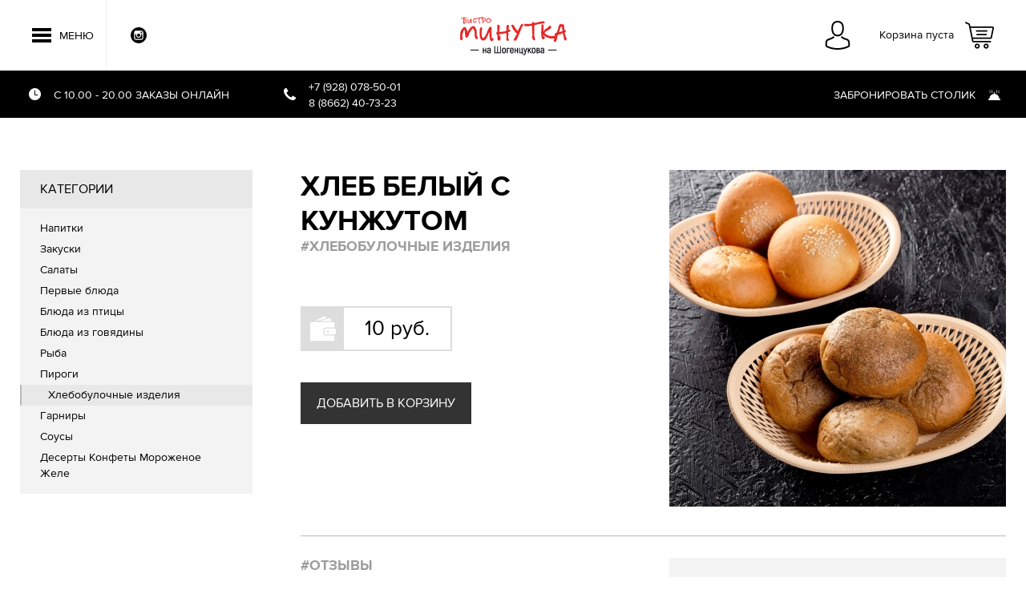

--- FILE ---
content_type: text/html; charset=UTF-8
request_url: http://xn--80aawchdfdkc6cl2dvd.xn--p1ai/store/good/291-hleb-belyi-s-kunzhutom
body_size: 5200
content:
<!DOCTYPE html>
<html lang="ru">
<head>
  <meta charset="UTF-8">
<title>Каталог - Хлеб белый с кунжутом - Минутка Нальчик</title>
<meta name="description" content="">
<meta http-equiv="X-UA-Compatible" content="IE=edge">
<meta name="viewport" content="width=device-width, initial-scale=1.0">

<link rel="apple-touch-icon" sizes="180x180" href="http://xn--80aawchdfdkc6cl2dvd.xn--p1ai/templates/berryshop/_img/favicon/apple-touch-icon.png">
<link rel="icon" type="image/png" href="http://xn--80aawchdfdkc6cl2dvd.xn--p1ai/templates/berryshop/_img/favicon/favicon-32x32.png" sizes="32x32">
<link rel="icon" type="image/png" href="http://xn--80aawchdfdkc6cl2dvd.xn--p1ai/templates/berryshop/_img/favicon/favicon-16x16.png" sizes="16x16">
<link rel="manifest" href="http://xn--80aawchdfdkc6cl2dvd.xn--p1ai/templates/berryshop/_img/favicon/manifest.json">
<link rel="mask-icon" href="http://xn--80aawchdfdkc6cl2dvd.xn--p1ai/templates/berryshop/_img/favicon/safari-pinned-tab.svg" color="#b31c04">
<meta name="theme-color" content="#ffffff">

<meta property="og:title" content="Каталог - Хлеб белый с кунжутом - Минутка Нальчик"/>
<meta property="og:type" content="website"/>
<meta property="og:url" content="http://xn--80aawchdfdkc6cl2dvd.xn--p1ai/store/good/291-hleb-belyi-s-kunzhutom"/>

<meta property="og:description" content=""/>

<meta property="og:site_name" content="Каталог - Хлеб белый с кунжутом - Минутка Нальчик"/>
  <link rel="stylesheet" href="http://xn--80aawchdfdkc6cl2dvd.xn--p1ai/templates/berryshop/_build/css/build.css?v=8">
  <script>
    var fileList = {
      fonts: {
        type: 'style',
        path: 'http://xn--80aawchdfdkc6cl2dvd.xn--p1ai/templates/berryshop/_build/css/fonts.css',
        version: 5,
      },
    };
    (function(){
      'use strict';
      var isLocalStorage = 'localStorage' in window && window['localStorage'] !== null;
      var canAddSvg = document.createElementNS && document.createElementNS('http://www.w3.org/2000/svg', 'svg').createSVGRect;
      var insertFunctions = {
        svg: function (data) {
          if (canAddSvg) {
            document.body.insertAdjacentHTML('beforeEnd', data);
          }
        },
        style: function (data) {
          var style = document.createElement('style');
              style.rel = 'stylesheet';
              document.head.appendChild(style);
              style.textContent = data;
        }
      }
      var insert = function(type, data) {
        if (type in insertFunctions) {
          if (document.body) insertFunctions[type](data);
            else document.addEventListener('DOMContentLoaded', function(){
              insertFunctions[type](data);
            });
        }
      }
      var loadFiles = function () {
        var identif, file, data;
        for (identif in fileList) {
          file = fileList[identif];

          if (isLocalStorage
            && localStorage.getItem(identif + 'version') == file.version
            && (data = localStorage.getItem(identif)) ) {

              insert(file.type, data);
          } else {
            try {
              (function (file, identif) {
                var request = new XMLHttpRequest();
                  request.open('GET', file.path, true);

                  request.onload = function() {
                    if (this.status >= 200 && this.status < 400) {
                      data = this.responseText;
                        if (isLocalStorage) {
                          localStorage.setItem(identif, data);
                          localStorage.setItem(identif + 'version', file.version);
                        }
                        insert(file.type, data);

                        file = null;request = null;
                    }
                  }
                  request.send();
              }(file, identif));

            } catch (e) {}
          }
        }
        file=null;
      }
      loadFiles();
    }());
  </script>
  <script>
    function siteUrl777(url){
      if (url.indexOf('http') === 0 || url.indexOf('https') === 0)
        return url;
      if (url.indexOf('/') === 0){
        url = url.substr(1);
      }
      return 'http://xn--80aawchdfdkc6cl2dvd.xn--p1ai/' + url;
    }
  </script>

  
</head>
<body>
  <div class="js-loader g-loader-line"></div>

  <header class="header js-header">
    <div class="header__fixed js-header-fixed">
        <div class="l-container">

            <div class="header__container g-fzz g-ta-justify g-valign-mid">
                <div class="header__left g-fzz g-valign-mid">

                    <div class="header__menu">
                        <div class="menu-button header-btn ivory js-menu-btn g-fzz g-valign-mid js-header-btn" data-href="#js-main-menu-container">
                            <span class="menu-button__icon">
                                <span class="menu-button__item"></span>
                                <span class="menu-button__item"></span>
                                <span class="menu-button__item"></span>
                            </span>
                            <span class="menu-button__label">Меню</span>
                        </div>
                        <div class="main-menu-wrap ht-container ht-container_arrow-left" id="js-main-menu-container">
                            <div class="ht-inner">
                                <div class="main-menu">
  
<a class="main-menu__link" href="http://xn--80aawchdfdkc6cl2dvd.xn--p1ai/store/catalog">Меню доставки</a>
<a class="main-menu__link" href="http://xn--80aawchdfdkc6cl2dvd.xn--p1ai/oplata-i-dostavka">Оплата и доставка</a>
<a class="main-menu__link" href="http://xn--80aawchdfdkc6cl2dvd.xn--p1ai/o-kompanii">О компании</a>
<a class="main-menu__link" href="http://xn--80aawchdfdkc6cl2dvd.xn--p1ai/review">Отзывы</a>
</div>                            </div>
                        </div>
                    </div>

                    <div class="header__socials">
                        <div class="socials socials_header">
  <div class="socials__container g-fzz g-indent-5 g-valign-mid">
                                              <div class="socials__item">
        <a href="@minutka__cafe" target="_blank" rel="nofollow noreferrer noopener">
          <svg class="socials__icon">
            <use xlink:href="http://xn--80aawchdfdkc6cl2dvd.xn--p1ai/templates/berryshop/_img/icons-pack.svg#svg-round-instagram"></use>
          </svg>
        </a>
      </div>
                      </div>
</div>                    </div>
                </div>

                <div class="header__logo g-fzz g-valign-mid">
                                            <a href="/">
                            <img class="logo" src="/uploads/logo.png" srcset="/uploads/logo2x.png 2x" alt="Минутка Нальчик">
                        </a>
                                    </div>

                <div class="header__right g-fzz g-valign-mid">
                    <div class="header__auth">
                        <a href="http://xn--80aawchdfdkc6cl2dvd.xn--p1ai/store/auth" class="header-auth header-btn ivory">
                            <svg class="header-auth__icon">
                                <use xlink:href="http://xn--80aawchdfdkc6cl2dvd.xn--p1ai/templates/berryshop/_img/icons-pack.svg#svg-user"></use>
                            </svg>
                        </a>
                    </div>

                        <div class="header__cart js-basket-popup">
        <div class="header-cart-btn header-btn js-small-cart-btn js-header-btn">
            <div class="header-cart-btn__info">
                <div class="header-cart-btn__empty">Корзина пуста</div>
            </div>
            <svg class="header-cart-btn__icon">
                <use xlink:href="http://xn--80aawchdfdkc6cl2dvd.xn--p1ai/templates/berryshop/_img/icons-pack.svg#svg-cart-info"></use>
            </svg>
        </div>
    </div>
                </div>
            </div>

        </div>
    </div>

    <div class="header__panel">
        <div class="header-panel">
            <div class="l-container">
                <div class="header-panel__container g-fzz g-valign-mid g-ta-justify">
                    <div class="header-panel__left g-fzz g-valign-mid">
                        <div class="header-panel__item g-fzz g-valign-mid">
                            <svg class="header-panel__icon">
                                <use xlink:href="http://xn--80aawchdfdkc6cl2dvd.xn--p1ai/templates/berryshop/_img/icons-pack.svg#svg-clock-2"></use>
                            </svg>

                            <span class="header-panel__label">с 10.00 - 20.00 заказы онлайн</span>
                        </div>

                        <div class="header-panel__item g-fzz g-valign-mid">
                            <svg class="header-panel__icon">
                                <use xlink:href="http://xn--80aawchdfdkc6cl2dvd.xn--p1ai/templates/berryshop/_img/icons-pack.svg#svg-phone"></use>
                            </svg>

                            <span class="header-panel__label"><p>+7 (928) 078-50-01</p>
<p>8 (8662) 40-73-23</p></span>
                        </div>
                    </div>

                    <div class="header-panel__right g-fzz g-valign-mid">
                        <div class="header-panel__item ebony header-panel-btn g-fzz g-valign-mid js-open-fixed" data-popup="#js-table-popup">
                            <span class="header-panel__label">Забронировать столик</span>
                            <svg class="header-panel__icon">
                                <use xlink:href="http://xn--80aawchdfdkc6cl2dvd.xn--p1ai/templates/berryshop/_img/icons-pack.svg#svg-food"></use>
                            </svg>
                        </div>

                        <div class="header-panel__search">
                            <div class="search"></div>
                        </div>
                    </div>
                </div>

            </div>
        </div>
    </div>
</header>

<div class="fixed-popap g-fzz g-valign-mid js-fixed-popup" id="js-table-popup">
    <div class="fixed-popap__close js-close-fixed"></div>
    <div class="fixed-popap__content">
        <div class="l-container">
            <div class="order-form">
                <svg class="order-formr__icon">
                    <use xlink:href="http://xn--80aawchdfdkc6cl2dvd.xn--p1ai/templates/berryshop/_img/icons-pack.svg#svg-tables"></use>
                </svg>

                <div class="order-form__title">
                    Забронировать столик
                </div>

                <div class="order-form__info">
                    Все поля обязательны к заполнению
                </div>

                <div class="order-form__form">
                    <form class="form js-form-sender" action="/ajax_base/tableorder">
                        <div class="form__container g-vindent-30">
                            <div class="form__block g-fzz g-indent-20 g-vindent-30 l-grid-2">
                                <div class="form__item form__item--half">
                                    <div class="order-form__item-wrap">
                                        <div class="input input--white field-item">
                                            <input id="order-name" type="text" name="order[name]" minlength="2" maxlength="255" required>
                                            <label class="label" for="order-name">Имя</label>
                                        </div>

                                        <span class="error"></span>
                                    </div>
                                </div>

                                <div class="form__item form__item--half">
                                    <div class="order-form__item-wrap">
                                        <div class="input input--white field-item">
                                            <input id="order-phone" type="text" name="order[phone]" minlength="5" maxlength="20" required>
                                            <label class="label" for="order-phone">Телефон</label>
                                        </div>

                                        <span class="error"></span>
                                    </div>
                                </div>
                            </div>

                            <div class="form__block g-fzz g-indent-20 g-vindent-30 l-grid-2">
                                <div class="form__item form__item--half">
                                    <div class="order-form__item-wrap">
                                        <div class="input input--white field-item">
                                            <input id="order-num" type="text" name="order[num]" maxlength="2" required>
                                            <label class="label" for="order-num">Количество персон</label>
                                        </div>

                                        <span class="error"></span>
                                    </div>
                                </div>

                                <div class="form__item form__item--half">
                                    <div class="order-form__item-wrap">
                                        <div class="input input--white field-item">
                                            <input id="order-time" type="text" name="order[time]" maxlength="125" required>
                                            <label class="label" for="order-time">Дата и время посещения</label>
                                        </div>

                                        <span class="error"></span>
                                    </div>
                                </div>
                            </div>
                        </div>
                        <div class="order-form__submit-wrap">
                            <button class="order-form__submit submit" type="submit">
                                <span>Отправить</span>
                            </button>
                        </div>
                    </form>
                </div>
            </div>
        </div>
    </div>
</div>
  <main class="main">
    <div class="content js-content">
      
<div class="catalog padding">
  <div class="l-container">
    <div class="catalog__container g-fzz g-indent-60 g-vindent-40">
      <div class="catalog__menu">
        <div class="catalog-menu">
  <div class="catalog-menu">
        <div class="catalog-menu__menu">
      <div class="category-menu js-catalog-menu">
        <div class="category-menu__head">
          <div class="category-menu__title">
            Категории
          </div>
          <div class="category-menu__icon">
            <div class="menu-button g-fzz js-category-menu-btn js-catalog-btn" data-href="#js-catalog-menu-container">
                  <span class="menu-button__icon">
                    <span class="menu-button__item"></span>
                    <span class="menu-button__item"></span>
                    <span class="menu-button__item"></span>
                  </span>
              </div>
          </div>
        </div>

        <div class="category-menu__wrap" id="js-catalog-menu-container">
          <div class="category-menu__inner">
            <div class="category-menu__list">
                            <a href="http://xn--80aawchdfdkc6cl2dvd.xn--p1ai/store/catalog/napitki-1" class="category-menu__link js-catalog-link" data-container=".js-catalog-content">
                <span class="category-menu__name">Напитки</span>
                              </a>
                            <a href="http://xn--80aawchdfdkc6cl2dvd.xn--p1ai/store/catalog/zakuski" class="category-menu__link js-catalog-link" data-container=".js-catalog-content">
                <span class="category-menu__name">Закуски</span>
                              </a>
                            <a href="http://xn--80aawchdfdkc6cl2dvd.xn--p1ai/store/catalog/salaty" class="category-menu__link js-catalog-link" data-container=".js-catalog-content">
                <span class="category-menu__name">Салаты</span>
                              </a>
                            <a href="http://xn--80aawchdfdkc6cl2dvd.xn--p1ai/store/catalog/pervye-bliuda" class="category-menu__link js-catalog-link" data-container=".js-catalog-content">
                <span class="category-menu__name">Первые блюда</span>
                              </a>
                            <a href="http://xn--80aawchdfdkc6cl2dvd.xn--p1ai/store/catalog/bliuda-iz-kuritsy" class="category-menu__link js-catalog-link" data-container=".js-catalog-content">
                <span class="category-menu__name">Блюда из птицы</span>
                              </a>
                            <a href="http://xn--80aawchdfdkc6cl2dvd.xn--p1ai/store/catalog/bliuda-iz-goviadiny" class="category-menu__link js-catalog-link" data-container=".js-catalog-content">
                <span class="category-menu__name">Блюда из говядины</span>
                              </a>
                            <a href="http://xn--80aawchdfdkc6cl2dvd.xn--p1ai/store/catalog/ryba" class="category-menu__link js-catalog-link" data-container=".js-catalog-content">
                <span class="category-menu__name">Рыба</span>
                              </a>
                            <a href="http://xn--80aawchdfdkc6cl2dvd.xn--p1ai/store/catalog/pirogi-i-pitstsa" class="category-menu__link js-catalog-link" data-container=".js-catalog-content">
                <span class="category-menu__name">Пироги</span>
                              </a>
                            <a href="http://xn--80aawchdfdkc6cl2dvd.xn--p1ai/store/catalog/hlebobulochnye-izdeliia" class="category-menu__link active js-catalog-link" data-container=".js-catalog-content">
                <span class="category-menu__name">Хлебобулочные изделия</span>
                              </a>
                            <a href="http://xn--80aawchdfdkc6cl2dvd.xn--p1ai/store/catalog/garniry" class="category-menu__link js-catalog-link" data-container=".js-catalog-content">
                <span class="category-menu__name">Гарниры</span>
                              </a>
                            <a href="http://xn--80aawchdfdkc6cl2dvd.xn--p1ai/store/catalog/sousy" class="category-menu__link js-catalog-link" data-container=".js-catalog-content">
                <span class="category-menu__name">Соусы</span>
                              </a>
                            <a href="http://xn--80aawchdfdkc6cl2dvd.xn--p1ai/store/catalog/pirozhnye" class="category-menu__link js-catalog-link" data-container=".js-catalog-content">
                <span class="category-menu__name">Десерты Конфеты Мороженое Желе</span>
                              </a>
                          </div>
          </div>
        </div>

      </div>
    </div>
  </div>
</div>      </div>
      <div class="catalog__content js-catalog-content">
        <div class="product-page">
          <div class="product-page__container g-fzz g-indent-40 g-vindent-40 l-grid-2">
            <div class="product-page__info">
              <div class="product-page__head g-fzz g-valign-mid">
                <h1 class="product-page__name">
                  Хлеб белый с кунжутом                </h1>
                <a href="http://xn--80aawchdfdkc6cl2dvd.xn--p1ai/store/catalog/hlebobulochnye-izdeliia" class="product-page__hash js-ajax-link" data-container=".js-catalog-content">
                  <span class="hash">#Хлебобулочные изделия</span>
                </a>
              </div>
              <div class="product-page__description">
                              </div>
              <div class="product-page__price">
                <div class="icon-label icon-label_mid">
                  <div class="icon-label__icon-wrap">
                    <svg class="icon-label__icon">
                      <use xlink:href="http://xn--80aawchdfdkc6cl2dvd.xn--p1ai/templates/berryshop/_img/icons-pack.svg#svg-pocket"></use>
                    </svg>
                  </div>

                  <span class="icon-label__label">10 руб.</span>
                </div>
              </div>
              
                            <form id="js-good-form-291">
                <input type="hidden" name="id" value="291">
                <input type="hidden" name="qty" value="1">
              </form>
              <div class="product-page__order">
                <button type="submit" class="cart-btn check-btn check-btn_right js-good-btn" data-id="291" data-position="right">
                  Добавить в корзину
                </button>
              </div>
            </div>

            <div class="product-page__image-wrap">
              <img class="product-page__image" src="/uploads/store/goods/291/resized/9cc1eb0cfd5fa64fd30259001f240aaf/9cc1eb0cfd5fa64fd30259001f240aaf__imc_420x420.JPG" srcset="/uploads/store/goods/291/resized/9cc1eb0cfd5fa64fd30259001f240aaf/9cc1eb0cfd5fa64fd30259001f240aaf__imc_840x840.JPG 2x" alt="">
            </div>
          </div>
        </div>
        <div class="comments">
  <div class="comments__container g-fzz g-indent-40 g-vindent-40 l-grid-2">
    <div class="comments__list">
      <div class="comments__title">
        <div class="hash">#Отзывы</div>
      </div>
                    <div class="comments-empty">
          Будьте первым, кто оставит отзыв об этом блюде!
        </div>
          </div>
    <div class="comments__form">
      <form class="form comments-form js-form-sender" action="/ajax_base/comment">
        <h3 class="comments-form__title form__title">
          Оставить отзыв
        </h3>
        <div class="form__container comments-form__container g-fzz g-indent-10 g-vindent-10">
          <input type="hidden" value="291" name="comment[good_id]">
          <div class="form__item">
            <div class="comments-form__item-wrap">
              <div class="textarea form-field">
                <textarea id="comment-text" name="comment[text]" class="comments-form__message" maxlength="500" required placeholder="Сообщение"></textarea>
              </div>
            </div>
          </div>

          <div class="form__item comments-form__name">
            <div class="comments-form__item-wrap">
              <div class="input form-field">
                <input id="comment-name" type="text" name="comment[name]"  minlength="2" maxlength="255" required placeholder="Имя">
              </div>
            </div>
          </div>

          <div class="form__item comments-form__phone">
            <div class="comments-form__item-wrap">
              <div class="input form-field">
                <input id="comment-name" type="tel" name="comment[phone]" minlength="5" maxlength="20" required placeholder="Телефон">
              </div>
            </div>
          </div>
        </div>
        <div class="comments-form__submit-wrap">
          <button class="comments-form__submit" type="submit">
            <span>Отправить</span>
          </button>
        </div>
      </form>
    </div>
  </div>
</div>
      </div>
    </div>
  </div>
</div>
    </div>
  </main>

  <footer class="footer">
    <div class="footer__top">
        <div class="footer-top">
            <div class="l-container">
                <div class="footer-top__container g-fzz g-valign-mid">
                    
                    <div class="footer-top__logo g-fzz g-valign-mid">
                        <a href="http://xn--80aaasqiegq2eub9c.xn--p1ai/">
                            <svg class="logo logo_white">
                                <use xlink:href="http://xn--80aawchdfdkc6cl2dvd.xn--p1ai/templates/berryshop/_img/icons-pack.svg#svg-logo-mono"></use>
                            </svg>
                        </a>
                    </div>

                                    </div>
            </div>

        </div>
    </div>

                    
    <div class="footer__mid">
        <div class="buttons-line">
            <div class="buttons-line__container g-fzz">
                
                <div class="buttons-line__item buttons-line__item--two">
                    <a href="http://xn--80aawchdfdkc6cl2dvd.xn--p1ai/store/catalog" class="key ivory g-fzz g-valign-mid">
                        <svg class="key__icon">
                            <use xlink:href="http://xn--80aawchdfdkc6cl2dvd.xn--p1ai/templates/berryshop/_img/icons-pack.svg#svg-cart"></use>
                        </svg>
                        <span class="key__label">Заказать доставку</span>
                    </a>
                </div>

                <div class="buttons-line__item buttons-line__item--two">
                    <a href="http://xn--80aawchdfdkc6cl2dvd.xn--p1ai/review" class="key ivory g-fzz g-valign-mid">
                        <svg class="key__icon">
                            <use xlink:href="http://xn--80aawchdfdkc6cl2dvd.xn--p1ai/templates/berryshop/_img/icons-pack.svg#svg-chat"></use>
                        </svg>
                        <span class="key__label">Оставить отзыв</span>
                    </a>
                </div>
            </div>
        </div>
    </div>

    <div class="footer__bottom">
        <div class="footer-bottom">
            <div class="l-container">
                <div class="footer-bottom__container g-fzz g-valign-mid g-ta-justify g-indent-30 g-vindent-30">
                    <div class="footer-bottom__menu">
                        <ul class="menu">
</ul>                    </div>

                    <div class="footer-bottom__design">
                        <a href="http://aleskeroff.ru" class="g-dev-link" target="_blank" rel="nofollow"><img src="http://xn--80aawchdfdkc6cl2dvd.xn--p1ai/templates/berryshop/_img/dev.png" srcset="http://xn--80aawchdfdkc6cl2dvd.xn--p1ai/templates/berryshop/_img/dev.png 1x, http://xn--80aawchdfdkc6cl2dvd.xn--p1ai/templates/berryshop/_img/dev@2x.png 2x" alt="Aleskeroff.ru"></a>
                    </div>
                </div>
            </div>
        </div>
    </div>

    <div class="footer__nav">
        <nav class="footer-nav">
            <div class="l-container">
                <div class="footer-nav__container g-fzz g-indent-25 g-vindent-20">
                    <div class="footer-nav__item">
                        <a class="footer-nav__link" href="http://xn--80aaasqiegq2eub9c.xn--p1ai/">
                            <div class="footer-nav__text-link">
                                <div class="footer-nav__title">
                                    BERRYGROUP
                                </div>
                                <div class="footer-nav__label">
                                    перейти на сайт
                                </div>
                            </div>
                        </a>
                    </div>

                                        <div class="footer-nav__item">
                        <a class="footer-nav__link" href="http://xn----7sbbnetdmeiu3aq4g8c.xn--p1ai/">
                            <img class="footer-nav__logo" src="/uploads/images/restaurants/logo/rediska--white.png" alt="Редиска">
                        </a>
                    </div>
                                        <div class="footer-nav__item">
                        <a class="footer-nav__link" href="http://xn--80abaqpbjfcfu8aa6h6cg.xn--p1ai/">
                            <img class="footer-nav__logo" src="/uploads/images/restaurants/logo/blackberry--white.png" alt="Блэкберри">
                        </a>
                    </div>
                                        <div class="footer-nav__item">
                        <a class="footer-nav__link" href="http://xn--80abidcsbqhs1aea6h6c.xn--p1ai/">
                            <img class="footer-nav__logo" src="/uploads/images/restaurants/logo/redberry--white.png" alt="Рэдберри">
                        </a>
                    </div>
                                        <div class="footer-nav__item">
                        <a class="footer-nav__link" href="http://xn--80aawchdfdkc6cl2dvd.xn--p1ai/">
                            <img class="footer-nav__logo" src="/uploads/images/restaurants/logo/logo-minutka-white.png" alt="Минутка <span>на Шогенцукова</span>">
                        </a>
                    </div>
                                        <div class="footer-nav__item">
                        <a class="footer-nav__link" href="http://xn--80aayidjb1bj9b2c.xn--p1ai/">
                            <img class="footer-nav__logo" src="/uploads/images/restaurants/logo/toona--white.png" alt="Туна Нальчик">
                        </a>
                    </div>
                                        <div class="footer-nav__item">
                        <a class="footer-nav__link" href="http://xn--80apbgcemwkg6d1ch.xn--p1ai/">
                            <img class="footer-nav__logo" src="/uploads/images/restaurants/logo/tireks--white.png" alt="Тирекс">
                        </a>
                    </div>
                                    </div>
            </div>
        </nav>
    </div>
</footer>
  <div class="loading-body">
        <div class="loading-anim"></div>
    </div>

  <script src="http://xn--80aawchdfdkc6cl2dvd.xn--p1ai/templates/berryshop/_build/js/jquery.min.js"></script>
  <script src="http://xn--80aawchdfdkc6cl2dvd.xn--p1ai/templates/berryshop/_build/js/build.js?v=3"></script>
  <script src="http://xn--80aawchdfdkc6cl2dvd.xn--p1ai/templates/berryshop/_build/js/pay.js?v=2"></script>
</body>
</html>

--- FILE ---
content_type: text/css
request_url: http://xn--80aawchdfdkc6cl2dvd.xn--p1ai/templates/berryshop/_build/css/build.css?v=8
body_size: 16906
content:
.fancybox-infobar__body,.fancybox-thumbs>ul>li>img,.header-btn,.key{-webkit-user-select:none;-moz-user-select:none;-ms-user-select:none}.fancybox-content,.fancybox-infobar__body,.fancybox-slide,.fancybox-thumbs,.fancybox-thumbs>ul>li{-webkit-tap-highlight-color:transparent}.fancybox-bg,.fancybox-container{top:0;left:0;-webkit-backface-visibility:hidden}.fancybox-button::after,.fancybox-button::before,.fancybox-slide::before,.fancybox-thumbs>ul>li:before,.ht-container::after,.ht-container::before{content:''}.fancybox-content,.fancybox-slide{white-space:normal;outline:0;padding:0}.fancybox-infobar__body,.fancybox-thumbs>ul>li>img{-webkit-touch-callout:none}.header-btn,.title,h3.title{text-transform:uppercase}.fancy-select,.sorting{-webkit-appearance:none}.animated{visibility:visible!important;-webkit-animation-duration:.7s;animation-duration:.7s;-webkit-animation-fill-mode:both;animation-fill-mode:both}.clearfix:after,.fancybox-tmp,.hidden,.loading-body{visibility:hidden}@-webkit-keyframes fadeIn{from{opacity:0}to{opacity:1}}@keyframes fadeIn{from{opacity:0}to{opacity:1}}.fadeIn{-webkit-animation-name:fadeIn;animation-name:fadeIn;-webkit-animation-duration:1s;animation-duration:1s}@-webkit-keyframes fadeInUp{from{opacity:0;-webkit-transform:translateY(50px);transform:translateY(50px)}to{opacity:1;-webkit-transform:translateY(0);transform:translateY(0)}}@keyframes fadeInUp{from{opacity:0;-webkit-transform:translateY(50px);transform:translateY(50px)}to{opacity:1;-webkit-transform:translateY(0);transform:translateY(0)}}.fadeInUp{-webkit-animation-name:fadeInUp;animation-name:fadeInUp}@-webkit-keyframes fadeInDown{from{opacity:0;-webkit-transform:translateY(-50px);transform:translateY(-50px)}to{opacity:1;-webkit-transform:translateY(0);transform:translateY(0)}}@keyframes fadeInDown{from{opacity:0;-webkit-transform:translateY(-50px);transform:translateY(-50px)}to{opacity:1;-webkit-transform:translateY(0);transform:translateY(0)}}.fadeInDown{-webkit-animation-name:fadeInDown;animation-name:fadeInDown}@-webkit-keyframes fadeInUpBig{from{opacity:0;-webkit-transform:translateY(100px);transform:translateY(100px)}to{opacity:1;-webkit-transform:translateY(0);transform:translateY(0)}}@keyframes fadeInUpBig{from{opacity:0;-webkit-transform:translateY(100px);transform:translateY(100px)}to{opacity:1;-webkit-transform:translateY(0);transform:translateY(0)}}.fadeInUpBig{-webkit-animation-name:fadeInUpBig;animation-name:fadeInUpBig}@-webkit-keyframes fadeInLeft{from{opacity:0;-webkit-transform:translateX(-50px);transform:translateX(-50px)}to{opacity:1;-webkit-transform:translateX(0);transform:translateX(0)}}@keyframes fadeInLeft{from{opacity:0;-webkit-transform:translateX(-50px);transform:translateX(-50px)}to{opacity:1;-webkit-transform:translateX(0);transform:translateX(0)}}.fadeInLeft{-webkit-animation-name:fadeInLeft;animation-name:fadeInLeft}@-webkit-keyframes fadeInRight{from{opacity:0;-webkit-transform:translateX(50px);transform:translateX(50px)}to{opacity:1;-webkit-transform:translateX(0);transform:translateX(0)}}@keyframes fadeInRight{from{opacity:0;-webkit-transform:translateX(50px);transform:translateX(50px)}to{opacity:1;-webkit-transform:translateX(0);transform:translateX(0)}}.fadeInRight{-webkit-animation-name:fadeInRight;animation-name:fadeInRight}@media all and (-ms-high-contrast:none),(-ms-high-contrast:active){.footer-top{background-attachment:local!important}}.fancybox-enabled{overflow:hidden}.fancybox-enabled body{overflow:visible;-ms-touch-action:none;touch-action:none}.fancybox-container{position:fixed;width:100%;height:100%;z-index:99993;backface-visibility:hidden}.fancybox-container~.fancybox-container{z-index:99992}.fancybox-bg{position:absolute;right:0;bottom:0;background:#0f0f11;opacity:0;-webkit-transition-timing-function:cubic-bezier(.55,.06,.68,.19);transition-timing-function:cubic-bezier(.55,.06,.68,.19);backface-visibility:hidden}.fancybox-controls,.fancybox-slider,.fancybox-slider-wrap{right:0;-webkit-backface-visibility:hidden;position:absolute;top:0;left:0}.fancybox-container--ready .fancybox-bg{opacity:.87;-webkit-transition-timing-function:cubic-bezier(.22,.61,.36,1);transition-timing-function:cubic-bezier(.22,.61,.36,1)}.fancybox-controls{text-align:center;opacity:0;z-index:99994;-webkit-transition:opacity .2s;transition:opacity .2s;pointer-events:none;backface-visibility:hidden;direction:ltr}.fancybox-show-controls .fancybox-controls{opacity:1}.fancybox-infobar{display:none}.fancybox-show-infobar .fancybox-infobar{display:inline-block;pointer-events:all}.fancybox-infobar__body{display:inline-block;width:70px;line-height:44px;font-size:13px;font-family:"Helvetica Neue",Helvetica,Arial,sans-serif;text-align:center;color:#ddd;background-color:rgba(30,30,30,.7);pointer-events:none;user-select:none;-webkit-font-smoothing:subpixel-antialiased}.fancybox-buttons{position:absolute;top:0;right:0;display:none;pointer-events:all}.fancybox-show-buttons .fancybox-buttons{display:block}.fancybox-slider-wrap{overflow:hidden;direction:ltr}.fancybox-slider,.fancybox-slider-wrap{bottom:0;padding:0;margin:0;z-index:99993;backface-visibility:hidden}.fancybox-slide{position:absolute;top:0;left:0;width:100%;height:100%;margin:0;overflow:auto;box-sizing:border-box;text-align:center;z-index:99994;-webkit-overflow-scrolling:touch}.fancybox-content,.fancybox-slide>*{position:relative;vertical-align:middle;text-align:left;box-sizing:border-box}.fancybox-slide::before{display:inline-block;vertical-align:middle;height:100%;width:0}.fancybox-slide>*{display:inline-block;padding:24px;margin:44px 0;border-width:0;background-color:#fff;overflow:auto}.fancybox-slide--image{overflow:hidden}.fancybox-slide--image::before{display:none}.fancybox-content{display:inline-block;margin:44px auto;border:0;width:80%;height:calc(100% - 88px);line-height:normal;font-size:16px;font-family:Arial,sans-serif;-webkit-overflow-scrolling:touch}.catalog-menu-contols__button,.header-btn,.header-order,.header-panel__item,.news-content__labels,.product-card__labels,.share,.small-cart__item td{white-space:nowrap}.fancybox-iframe{display:block;margin:0;padding:0;border:0;width:100%;height:100%;background:#fff}.fancybox-slide--video .fancybox-content,.fancybox-slide--video .fancybox-iframe{background:0 0}.fancybox-placeholder{position:absolute;top:0;left:0;margin:0;padding:0;border:0;z-index:99995;background:no-repeat;cursor:default;overflow:visible;-webkit-transform-origin:top left;transform-origin:top left;background-size:100% 100%;-webkit-backface-visibility:hidden;backface-visibility:hidden}.fancybox-image,.fancybox-spaceball{position:absolute;top:0;left:0;width:100%;height:100%;margin:0;padding:0;border:0;max-width:none;max-height:none;background:0 0;background-size:100% 100%}.fancybox-close-small,.fancybox-error{background:#fff;position:absolute;margin:0}.fancybox-controls--canzoomOut .fancybox-placeholder{cursor:zoom-out}.fancybox-controls--canzoomIn .fancybox-placeholder{cursor:zoom-in}.fancybox-controls--canGrab .fancybox-placeholder{cursor:-webkit-grab;cursor:grab}.fancybox-controls--isGrabbing .fancybox-placeholder{cursor:-webkit-grabbing;cursor:grabbing}.fancybox-spaceball{z-index:1}.fancybox-tmp{position:absolute;top:-9999px;left:-9999px}.fancybox-error{padding:40px;top:50%;left:50%;width:380px;max-width:100%;-webkit-transform:translate(-50%,-50%);transform:translate(-50%,-50%);cursor:default}.fancybox-error p{margin:0;padding:0;color:#444;font:16px/20px "Helvetica Neue",Helvetica,Arial,sans-serif}.fancybox-close-small{top:4px;right:4px;padding:0;width:30px;height:30px;font:21px/1 Arial,"Helvetica Neue",Helvetica,sans-serif;color:#888;font-weight:300;text-align:center;border-radius:50%;border-width:0;cursor:pointer;-webkit-transition:background .2s;transition:background .2s;box-sizing:border-box;z-index:2}.fancybox-close-small:focus{outline:#888 dotted 1px}*,.fancybox-button,.fancybox-thumbs>ul>li{outline:0;box-sizing:border-box}.fancybox-slide--video .fancybox-close-small{top:-36px;right:-36px;background:0 0}.fancybox-close-small:hover{color:#555;background:#eee}.fancybox-caption-wrap{position:absolute;bottom:0;left:0;right:0;padding:60px 30px 0;z-index:99998;-webkit-backface-visibility:hidden;backface-visibility:hidden;box-sizing:border-box;background:-webkit-linear-gradient(top,transparent 0,rgba(0,0,0,.1) 20%,rgba(0,0,0,.2) 40%,rgba(0,0,0,.6) 80%,rgba(0,0,0,.8) 100%);background:linear-gradient(to bottom,transparent 0,rgba(0,0,0,.1) 20%,rgba(0,0,0,.2) 40%,rgba(0,0,0,.6) 80%,rgba(0,0,0,.8) 100%);opacity:0;-webkit-transition:opacity .2s;transition:opacity .2s;pointer-events:none}.fancybox-show-caption .fancybox-caption-wrap{opacity:1}.fancybox-caption{padding:30px 0;border-top:1px solid rgba(255,255,255,.4);font-size:14px;font-family:"Helvetica Neue",Helvetica,Arial,sans-serif;color:#fff;line-height:20px;-webkit-text-size-adjust:none}.fancybox-caption a,.fancybox-caption button{pointer-events:all}.fancybox-caption a{color:#fff;text-decoration:underline}a,a:hover{text-decoration:none}.fancybox-button{display:inline-block;position:relative;width:44px;height:44px;line-height:44px;margin:0;padding:0;border:0;border-radius:0;cursor:pointer;color:#fff;vertical-align:top}.fancybox-button--disabled{cursor:default;pointer-events:none}.fancybox-button,.fancybox-infobar__body{background:rgba(30,30,30,.6)}.fancybox-button:hover{background:rgba(0,0,0,.8)}.fancybox-button::after,.fancybox-button::before{pointer-events:none;position:absolute;border-color:#fff;background-color:currentColor;color:currentColor;opacity:.9;box-sizing:border-box;display:inline-block}.fancybox-button--left::after,.fancybox-button--right::after{top:18px;width:6px;height:6px;border-top:solid 2px currentColor;border-right:solid 2px currentColor}a,body{color:#000}.fancybox-button--disabled::after,.fancybox-button--disabled::before{opacity:.5}.fancybox-button--left::after{left:20px;background:0 0;-webkit-transform:rotate(-135deg);transform:rotate(-135deg)}.fancybox-button--right::after{right:20px;background:0 0;-webkit-transform:rotate(45deg);transform:rotate(45deg)}.fancybox-button--left{border-bottom-left-radius:5px}.fancybox-button--right{border-bottom-right-radius:5px}.fancybox-button--close{float:right}.fancybox-button--close::after,.fancybox-button--close::before{content:'';display:inline-block;position:absolute;height:2px;width:16px;top:calc(50% - 1px);left:calc(50% - 8px)}.fancybox-button--close::before{-webkit-transform:rotate(45deg);transform:rotate(45deg)}.fancybox-button--close::after{-webkit-transform:rotate(-45deg);transform:rotate(-45deg)}.fancybox-loading{border:6px solid rgba(100,100,100,.4);border-top:6px solid rgba(255,255,255,.6);border-radius:100%;height:50px;width:50px;-webkit-animation:fancybox-rotate .8s infinite linear;animation:fancybox-rotate .8s infinite linear;background:0 0;position:absolute;top:50%;left:50%;margin-top:-25px;margin-left:-25px;z-index:99999}@-webkit-keyframes fancybox-rotate{from{-webkit-transform:rotate(0);transform:rotate(0)}to{-webkit-transform:rotate(359deg);transform:rotate(359deg)}}@keyframes fancybox-rotate{from{-webkit-transform:rotate(0);transform:rotate(0)}to{-webkit-transform:rotate(359deg);transform:rotate(359deg)}}@media all and (max-width:800px){.fancybox-controls{text-align:left}.fancybox-button--left,.fancybox-button--right,.fancybox-buttons button:not(.fancybox-button--close){display:none!important}.fancybox-caption{padding:20px 0;margin:0}}.fancybox-button--fullscreen::before{width:15px;height:11px;left:15px;top:16px;border:2px solid;background:0 0}.fancybox-button--play::before{top:16px;left:18px;width:0;height:0;border-top:6px inset transparent;border-bottom:6px inset transparent;border-left:10px solid;border-radius:1px;background:0 0}.fancybox-button--pause::before{top:16px;left:18px;width:7px;height:11px;border-style:solid;border-width:0 2px;background:0 0}.fancybox-button--thumbs span{font-size:23px}.fancybox-button--thumbs::before{top:20px;left:21px;width:3px;height:3px;box-shadow:0 -4px 0,-4px -4px 0,4px -4px 0,0 0 0 32px inset,-4px 0 0,4px 0 0,0 4px 0,-4px 4px 0,4px 4px 0}.fancybox-container--thumbs .fancybox-caption-wrap,.fancybox-container--thumbs .fancybox-controls,.fancybox-container--thumbs .fancybox-slider-wrap{right:220px}.fancybox-thumbs{position:absolute;top:0;right:0;bottom:0;left:auto;width:220px;margin:0;padding:5px 5px 0 0;background:#fff;z-index:99993;word-break:normal;-webkit-overflow-scrolling:touch;box-sizing:border-box}.fancybox-thumbs>ul{list-style:none;position:absolute;position:relative;width:100%;height:100%;margin:0;padding:0;overflow-x:hidden;overflow-y:auto;font-size:0}.fancybox-thumbs>ul>li,.file__name,.ht-container,.l-container-half,.nprogress-custom-parent,.swiper-container,body.loading{overflow:hidden}.fancybox-thumbs>ul>li{float:left;max-width:50%;padding:0;margin:0;width:105px;height:75px;position:relative;cursor:pointer;border:5px solid #fff;border-top-width:0;border-right-width:0;-webkit-backface-visibility:hidden;backface-visibility:hidden}li.fancybox-thumbs-loading{background:rgba(0,0,0,.1)}.fancybox-thumbs>ul>li>img{position:absolute;top:0;left:0;min-width:100%;min-height:100%;max-width:none;max-height:none;user-select:none}.header-btn,.key{user-select:none}.fancybox-thumbs>ul>li:before{position:absolute;top:0;right:0;bottom:0;left:0;border-radius:2px;border:4px solid #4ea7f9;z-index:99991;opacity:0;-webkit-transition:all .2s cubic-bezier(.25,.46,.45,.94);transition:all .2s cubic-bezier(.25,.46,.45,.94)}.fancybox-thumbs>ul>li.fancybox-thumbs-active:before{opacity:1}@media all and (max-width:800px){.fancybox-thumbs{display:none!important}.fancybox-container--thumbs .fancybox-caption-wrap,.fancybox-container--thumbs .fancybox-controls,.fancybox-container--thumbs .fancybox-slider-wrap{right:0}}#nprogress{pointer-events:none}#nprogress .bar{background:#000;position:fixed;z-index:1031;top:0;left:0;width:100%;height:2px}#nprogress .peg{display:block;position:absolute;right:0;width:100px;height:100%;box-shadow:0 0 10px #29d,0 0 5px #29d;opacity:1;-webkit-transform:rotate(3deg) translate(0,-4px);transform:rotate(3deg) translate(0,-4px)}.nprogress-custom-parent{position:relative}.ht-container,.ht-container::after,.nprogress-custom-parent #nprogress .bar{position:absolute}.ht-container{z-index:99;-webkit-transition:.3s;transition:.3s;max-height:0;margin:-13px}.ht-container::before{position:absolute;top:0;border-style:solid;border-width:0 15px 13px;border-color:transparent transparent #fff;z-index:3}.ht-container::after{top:13px;right:13px;bottom:13px;left:13px;box-shadow:2px 2px 5px rgba(0,0,0,.2);z-index:1}.g-relative,.ht-inner,.swiper-container,.swiper-wrapper,body{position:relative}.ht-container_arrow-center::before{left:50%;margin-left:-15px}.ht-container_arrow-left::before{left:43px}.ht-container_arrow-right::before{right:43px}.ht-inner{margin:13px;background-color:#fff;z-index:5}.swiper-wrapper{display:-webkit-box;display:-ms-flexbox;display:flex;width:100%;height:100%;z-index:1}li,sub,sup{display:inline-block}.swiper-container-multirow .swiper-wrapper{-ms-flex-wrap:wrap;flex-wrap:wrap}.swiper-slide{-ms-flex-negative:0;flex-shrink:0}.swiper-slide-active{z-index:10}.swiper-pagination-bullets{z-index:11}.swiper-pagination-bullet{display:inline-block;width:12px;height:12px;margin:0 6px;background-color:#D8D8D8;border-radius:50%;cursor:pointer}.swiper-pagination-bullet-active{background-color:#F5F5F5}*{margin:0;padding:0;border:0;font:inherit;vertical-align:baseline}article,aside,details,figcaption,figure,footer,header,hgroup,menu,nav,section{display:block}body{line-height:1;margin:0 auto;z-index:9999;display:-webkit-box;display:-ms-flexbox;display:flex;-webkit-box-orient:vertical;-webkit-box-direction:normal;-ms-flex-direction:column;flex-direction:column;min-height:100vh}.main{-webkit-box-flex:1;-ms-flex:1 0 auto;flex:1 0 auto}ol,ul{list-style:none}li{vertical-align:middle}table{border-collapse:collapse;border-spacing:0}button,input[type=button],input[type=email],input[type=file]::-webkit-file-upload-button,input[type=password],input[type=reset],input[type=submit],input[type=tel],input[type=text],textarea{font-family:ProximaNova,Arial,sans-serif;padding:0}img,svg{max-width:100%;vertical-align:bottom}sub,sup{vertical-align:super;font-size:.5em!important;margin-top:-.5em}b,strong{font-weight:700}.clearfix:after{content:".";display:block;height:0;clear:both}.fancy-div__title::after,.fancy-div__title::before,.fancy-sort__title::after,.g-position-mid::before,.g-ta-justify:after,.header-btn::before,.header-panel__item::before,.header__logo::before,.loading-anim:after,.loading-anim:before,.submit::after,.undertitle::before{content:''}.g-content{min-height:400px;padding-bottom:50px}.g-line{width:100%;height:1px}.g-fzz,.g-position-mid{font-size:0;font-family:zerospaceregular}.g-fzz>*,.g-position-mid>*{display:inline-block;vertical-align:top;font-family:ProximaNova,Arial,sans-serif}.g-position-mid>*,.g-valign-mid>*{vertical-align:middle}.g-position-mid{height:100%}.g-position-mid::before{display:inline-block;height:100%;vertical-align:middle}.g-valign-bot>*{vertical-align:bottom}.g-indent-5{margin-left:-5px}.g-indent-5>*{padding-left:5px}.g-indent-10{margin-left:-10px}.g-indent-10>*{padding-left:10px}.g-indent-15{margin-left:-15px}.g-indent-15>*{padding-left:15px}.g-indent-20{margin-left:-20px}.g-indent-20>*{padding-left:20px}.g-indent-25{margin-left:-25px}.g-indent-25>*{padding-left:25px}.g-indent-30{margin-left:-30px}.g-indent-30>*{padding-left:30px}.g-indent-40{margin-left:-40px}.g-indent-40>*{padding-left:40px}.g-indent-45{margin-left:-45px}.g-indent-45>*{padding-left:45px}.g-indent-60{margin-left:-60px}.g-indent-60>*{padding-left:60px}.g-indent-100{margin-left:-100px}.g-indent-100>*{padding-left:100px}.g-vindent-5{margin-top:-5px}.g-vindent-5>*{padding-top:5px}.g-vindent-10{margin-top:-10px}.g-vindent-10>*{padding-top:10px}.g-vindent-15{margin-top:-15px}.g-vindent-15>*{padding-top:15px}.g-vindent-20{margin-top:-20px}.g-vindent-20>*{padding-top:20px}.g-vindent-25{margin-top:-25px}.g-vindent-25>*{padding-top:25px}.g-vindent-30{margin-top:-30px}.g-vindent-30>*{padding-top:30px}.g-vindent-40{margin-top:-40px}.g-vindent-40>*{padding-top:40px}.g-vindent-45{margin-top:-45px}.g-vindent-45>*{padding-top:45px}.g-vindent-60{margin-top:-60px}.g-vindent-60>*{padding-top:60px}.g-ta-justify{line-height:0;font-size:1px;text-align:justify}.g-ta-justify>*{text-align:left;text-align:initial}.g-ta-justify:after{display:inline-block;width:100%;line-height:0}.g-ta-center{text-align:center}.g-ta-right{text-align:right}.g-input::-webkit-input-placeholder{opacity:1;-webkit-transition:opacity .3s ease;transition:opacity .3s ease}.g-input::-moz-placeholder{opacity:1;-webkit-transition:opacity .3s ease;transition:opacity .3s ease}.g-input:-moz-placeholder{opacity:1;-webkit-transition:opacity .3s ease;transition:opacity .3s ease}.g-input:-ms-input-placeholder{opacity:1;-webkit-transition:opacity .3s ease;transition:opacity .3s ease}.g-input:focus::-webkit-input-placeholder{opacity:0}.g-input:focus::-moz-placeholder{opacity:0}.g-input:focus:-moz-placeholder{opacity:0}.g-input:focus:-ms-input-placeholder{opacity:0}.img-loader.loaded{opacity:1;-webkit-transition:.8s;transition:.8s;-webkit-transform:translate3d(0,0,0);transform:translate3d(0,0,0)}.g-loader-line{height:2px;position:fixed;top:0;left:0;width:100%;z-index:999999}.g-text{font-size:18px;line-height:1.2em;text-align:left}.header__logo,.title,.undertitle{text-align:center}.g-text p:not(:last-child),.g-text ul:not(:last-child){margin-bottom:1.2em}.g-dev-link{opacity:.5;-webkit-transition:.3s;transition:.3s}.g-dev-link:hover{opacity:1}body{font:15px/18px ProximaNova,Arial,sans-serif}h1.title,h2.title,h3.title{line-height:1.2em}.footer__lower,.order-form__info,.tag-item__label,.undertitle{font-family:arianAmuSerif}.logo{width:156px;height:52px;max-height:100%;fill:#000}.logo_white,.order-form__submit svg{fill:#fff}.title{font-weight:700;position:relative}.title__controls{margin-top:29px;font-size:medium;font-size:initial;font-weight:400;font-weight:initial}h1.title{font-size:30px;padding:58px 0}h2.title{font-size:24px;padding:58px 0}h3.title{font-size:16px;font-weight:700;margin-bottom:45px}.undertitle{font-size:12px;line-height:14px;font-style:italic;font-weight:700;margin-top:-37px;padding-bottom:58px;position:relative}.undertitle::before{position:absolute;left:50%;margin-left:-50px;width:100px;height:1px;background:#ddd;top:0;margin-top:-13px}@media (min-width:520px){h1.title,h2.title{line-height:1.2em}h1.title{font-size:36px}h2.title{font-size:28px}}@media (min-width:768px){.title__controls{margin-top:0;top:0;right:0;bottom:0;left:0;position:absolute}h1.title .title__controls,h2.title .title__controls{padding:58px 0}}.menu-button__icon{cursor:pointer;width:24px;height:24px;position:relative;z-index:1;-webkit-transition:.5s;transition:.5s}.menu-button__label{margin-left:10px;padding-top:2px}.menu-button__item{width:100%;height:4px;position:absolute;top:50%;margin-top:-2px;left:0;background:#000;opacity:1;-webkit-transition:.5s;transition:.5s}.header__fixed,.header__panel{background:#fff}.menu-button__item:nth-child(1){margin-top:-9px}.menu-button__item:nth-child(3){margin-top:5px}.menu-button.active .menu-button__icon{-webkit-transform:rotate(90deg);transform:rotate(90deg)}.menu-button.active .menu-button__item{-webkit-transition:.3s;transition:.3s;margin-top:-2px}.menu-button.active .menu-button__item:nth-child(1){-webkit-transform:rotate(45deg);transform:rotate(45deg)}.menu-button.active .menu-button__item:nth-child(2){-webkit-transform:rotate(90deg);transform:rotate(90deg);opacity:0}.menu-button.active .menu-button__item:nth-child(3){-webkit-transform:rotate(135deg);transform:rotate(135deg)}.header-auth{display:block}.header-btn::before,.header-btn>*,.header__logo::before{display:inline-block;vertical-align:middle}.header-auth__icon{max-width:36px;height:100%}.header-order{cursor:pointer}.header-order__label{margin-right:10px;padding-top:2px}.header-order__icon{width:21px;height:18px;fill:#000}.padding{padding:65px 0}.padding-top{padding-top:65px}.padding-bottom{padding-bottom:65px}.header__fixed{box-shadow:0 0 47px rgba(0,0,0,.12)}.header__panel svg{fill:#000}.header__container{position:relative;padding-top:50px}.header__logo{position:absolute;width:100%;bottom:50px;height:50px;left:0;border-bottom:1px solid #f2f2f2}.header__logo::before{height:100%}@-webkit-keyframes header{0%{-webkit-transform:translate3d(0,-50px,0);transform:translate3d(0,-50px,0)}100%{-webkit-transform:translate3d(0,0,0);transform:translate3d(0,0,0)}}@keyframes header{0%{-webkit-transform:translate3d(0,-50px,0);transform:translate3d(0,-50px,0)}100%{-webkit-transform:translate3d(0,0,0);transform:translate3d(0,0,0)}}.header.fixed{padding-top:100px}.header.fixed .header__fixed{position:fixed;left:0;top:0;width:100%;z-index:99;-webkit-animation:header .3s linear;animation:header .3s linear}.header.fixed .header__container{padding-top:0}.header-btn{cursor:pointer;height:50px;padding:0 7px;font-size:12px;line-height:20px}.header-cart-btn__info,.small-cart{line-height:18px;text-align:left;font-size:14px}.header-btn::before{height:100%}.header__socials{display:none;margin-left:30px}.header__cart{position:relative}.header-cart-btn__info{margin-right:10px;text-transform:none;display:none}.about-slide__title,.account-page__title,.also__title,.btn,.cart-btn,.catalog-menu-contols__button,.category-menu__title,.comments-form__submit,.file .file__button,.footer-menu__link,.footer-nav__title,.footer__upper,.form__title,.hash,.header-panel__item,.header-panel__label,.key__label,.more__button,.news-also-card__info,.news-card__info,.news-content__title,.oauth-block__title,.order-form__title,.page-404__info,.pano-full__text,.product-page__name,.products-slider__more-link,.restaurants-show-type,.review-card__restaurant,.shop-about-short__title,.shop-benefits__title,.small-cart__btn,.submit,.tabs>.label,.vacancy-card__label,.vacancy-card__post,.vacancy-card__salary,.vacancy-card__submit,h2.popup__title{text-transform:uppercase}.header-cart-btn__icon{height:100%;max-width:36px}.small-cart-wrap{margin-top:8px;right:0}.small-cart{width:230px}.header-panel__item,.header-panel__label{line-height:20px}.small-cart table{width:100%}.small-cart table td{vertical-align:middle}.small-cart__item,.small-cart__more,.small-cart__total{padding:11px 16px}.small-cart__container{padding-bottom:30px}.small-cart__item:not(:last-child){border-bottom:1px solid #e8e8e8}.small-cart__item td:nth-child(2){width:200px;position:relative;height:100%}.small-cart__item td:nth-child(2)::before{content:'';top:5px;right:5px;bottom:5px;left:5px;position:absolute;border-bottom:1px dotted #c9c9c9}.header-panel__container,.small-cart__btn{position:relative}.small-cart__total{background-color:#e8e8e8;font-weight:700}.small-cart__total td:nth-child(2){text-align:right}.header-panel__right,.small-cart__btn{text-align:center}.small-cart__btn{color:#fff;background:#00a650;display:block;padding:14px 0 10px;margin:0 -2px;z-index:5;-webkit-transition:.3s;transition:.3s}.header-panel__item::before,.header-panel__item>*{display:inline-block;vertical-align:middle}.small-cart__btn:hover{background-color:#008f45}.small-cart__btn:active{background-color:#00c25e}.header-panel-btn{cursor:pointer;width:100%}.header-panel__icon{width:15px;height:23px}.header-panel__label{font-size:14px;padding-top:3px}.header-panel__icon:first-child{margin-right:6px}.header-panel__icon:last-child{margin-left:6px}@media (min-width:375px){.header-panel__icon:first-child{margin-right:12px}.header-panel__icon:last-child{margin-left:12px}}.header-panel__left .header-panel__item:nth-child(2){float:right}.header-panel__left,.header-panel__right{width:100%}.header-panel__left{border-top:1px solid #f2f2f2}.header-panel__item{height:50px;padding:0 7px;font-size:12px}.header-panel__item::before{height:100%}@media (min-width:650px){.header-panel__item{height:59px}.header-panel__left .header-panel__item:nth-child(2){float:none;margin-left:50px}.header-panel__left,.header-panel__right{width:auto}.header__panel{background:#000;color:#fff}.header__panel a{color:#fff}.header__panel svg{fill:#fff}.header__left,.header__right{height:100%}.header__content{display:inline-block;vertical-align:middle}.header__container{padding-top:0}.header__left{text-align:left}.header__right{text-align:right}.header__logo{position:absolute;left:50%;width:220px;text-align:center;margin-left:-110px;top:0;height:100%;border-bottom:none}.header-btn{height:88px;padding:0 15px}.header__menu{border-right:1px solid #f2f2f2}.header-btn,.header-panel__item{font-size:14px}.header-panel-btn{width:auto}.header-panel__left{border-top:none}.header.fixed{padding-top:88px}.header.fixed .header-btn{height:52px}}.l-grid-2,.l-grid-4{text-align:left}.l-container{padding:0 10px;margin:0 auto;max-width:1440px}@media (min-width:767px){.l-container{padding:0 15px}}@media (min-width:1024px){.l-container{padding:0 25px}}.l-grid-2>*,.l-grid-4>*{width:100%}@media (min-width:768px){.header-cart-btn__info,.header__socials{display:inline-block}.l-grid-2>*{width:50%}}@media (min-width:450px){.l-grid-4>*{width:50%}.l-grid-4__double{width:100%}}@media (min-width:720px){.l-grid-4>*,.l-grid-4__double{width:33.3333%}}@media (min-width:900px){.l-grid-4>*{width:25%}.l-grid-4__double{width:50%}}.l-container-half_reverse{-webkit-box-orient:horizontal;-webkit-box-direction:reverse;-ms-flex-direction:row-reverse;flex-direction:row-reverse}.l-container-half__container{display:-webkit-box;display:-ms-flexbox;display:flex;-ms-flex-wrap:wrap;flex-wrap:wrap}.l-container-half__column{width:100%;overflow:hidden}.l-container-half__outer{height:100%}.l-container-half__outer+.l-container-half__inner{position:relative;top:-100%}.l-container-half__inner{margin:auto;padding:0 15px;height:100%}.l-container-half__content{width:100%}@media (min-width:768px){.l-container-half__column{width:50%}.l-container-half__inner{max-width:570px}.l-container-half__inner_left{margin-right:0;padding-right:0}.l-container-half__inner_right{margin-left:0;padding-left:0}}.l-grid__c{width:100%}.l-grid__c--1-2{width:50%}@media (min-width:450px){.l-grid__c--xs-1-2{width:50%}.l-grid__c--xs-1-3{width:33.3333%}}@media (min-width:720px){.l-grid__c--sm-1-2{width:50%}.l-grid__c--sm-1-3{width:33.3333%}}@media (min-width:1024px){.l-grid__c--md-1-2{width:50%}.l-grid__c--md-1-3{width:33.3333%}.l-grid__c--md-1-4{width:25%}.l-grid__c--md-1-5{width:20%}}body.loading{position:relative}.loading-body{position:fixed;left:0;right:0;top:0;height:100vh;opacity:0;background-color:rgba(255,255,255,.7);z-index:100000;-webkit-transition:opacity .3s;transition:opacity .3s}.btn,.sync-loading{-webkit-transition:.3s}body.loading>.loading-body{opacity:1;visibility:visible}.btn{color:#fff;background-color:#00a650;font-size:18px;line-height:22px;padding:11px 15px 9px;text-align:center;display:inline-block;transition:.3s}.btn:hover{background-color:#008f45}.btn:active{background-color:#00c25e}@-webkit-keyframes rotate{to{-webkit-transform:rotate(1turn);transform:rotate(1turn)}}@keyframes rotate{to{-webkit-transform:rotate(1turn);transform:rotate(1turn)}}.loading-anim{position:absolute;left:0;right:0;top:0;bottom:0;margin:auto;width:75px;height:75px;max-width:30%;max-height:30%;-webkit-animation:rotate 1s infinite linear;animation:rotate 1s infinite linear}.loading-anim:after,.loading-anim:before{position:absolute;left:0;right:0;top:0;bottom:0;border-radius:50%;border:8px solid rgba(0,0,0,.5)}.loading-anim:after{border-color:transparent;border-top-color:rgba(255,255,255,.5)}.sync-loading{position:fixed;right:15px;top:15px;text-align:left;padding:5px 10px;box-shadow:2px 2px 8px 0 rgba(0,0,0,.3);background-color:#fff;opacity:0;z-index:-1;transition:.3s}.sync-loading.active{opacity:1;z-index:10000}.sync-loading__label{font-size:16px;line-height:1.2em;margin-left:15px}.sync-loading__icon{display:inline-block;width:120px;height:120px;position:relative;margin:-42px}.link-dashed,.link-solid{display:inline;border-bottom:1px solid;-webkit-transition:.3s;transition:.3s;vertical-align:bottom}.more__container,.more__loading span{display:inline-block;vertical-align:bottom}.link-dashed:hover,.link-solid:hover{border-bottom-color:transparent}.link-dashed{border-bottom-style:dashed}@-webkit-keyframes more-flicker{50%{background-color:transparent}}@keyframes more-flicker{50%{background-color:transparent}}.more{margin-top:49px;text-align:center}.more__container{cursor:pointer}.more__loading{height:15px;margin-bottom:18px}.more__loading span{width:15px;height:15px;background:#000}.more__loading span:not(:first-child){margin-left:10px}.more_round .more__loading span{border-radius:50%}.more.loading .more__loading span{-webkit-animation:more-flicker 1.5s ease-in-out infinite;animation:more-flicker 1.5s ease-in-out infinite;-webkit-animation-delay:.39s;animation-delay:.39s}.more.loading .more__loading span:nth-child(2){-webkit-animation-delay:.91s;animation-delay:.91s}.more.loading .more__loading span:nth-child(3){-webkit-animation-delay:1.17s;animation-delay:1.17s}.more__button{font-size:14px;line-height:1.2em}.tag-item{position:relative}.tag-item__label{font-size:13px;line-height:20px;position:absolute;padding:9px 23px;text-align:center;color:#fff;left:10px;top:10px;background-color:rgba(0,0,0,.56)}.tag-item__label_accent{background-color:#ed1b23}.file,.input,.raiting,.select,.textarea{position:relative;border:1px solid #c6c6c6;-webkit-transition:.3s;transition:.3s}.file:not(.disabled):hover,.input:not(.disabled):hover,.raiting:not(.disabled):hover,.select:not(.disabled):hover,.textarea:not(.disabled):hover{border-color:#000}.file:not(.disabled).error,.input:not(.disabled).error,.raiting:not(.disabled).error,.select:not(.disabled).error,.textarea:not(.disabled).error{border-color:red}.file>.label,.input>.label,.raiting>.label,.select>.label,.textarea>.label{position:absolute;left:25px;top:14px;font-size:15px;line-height:16px;color:#7d7d7d;-webkit-transition:.3s;transition:.3s}.file+.error,.input+.error,.raiting+.error,.select+.error,.textarea+.error{font-size:12px;line-height:14px;color:red;vertical-align:bottom;display:block;text-align:right;opacity:0;-webkit-transition:opacity .3s;transition:opacity .3s}.file--white,.input--white,.raiting--white,.select--white,.textarea--white{background-color:#fff}.fancy-div__title,.select select{width:100%;background:0 0;line-height:16px}.file--white.input--filled>.label,.input--white.input--filled>.label,.raiting--white.input--filled>.label,.select--white.input--filled>.label,.textarea--white.input--filled>.label{color:#fff}.file--white+.error,.input--white+.error,.raiting--white+.error,.select--white+.error,.textarea--white+.error{color:#ff6060}.file.error+.error,.input.error+.error,.raiting.error+.error,.select.error+.error,.textarea.error+.error{opacity:1}.file.selected .label,.input--filled .label,.select .selected+.label{left:0;top:-20px}.file--white.file.selected .label,.input--white.input--filled .label,.select--white.select .selected+.label{color:#fff}.input input,.select select,.textarea textarea{width:100%;border:none;background:0 0;font-size:15px;line-height:16px;color:#000;height:44px;padding:0 25px;vertical-align:bottom}.select select{border:none;font-size:15px;color:#000;height:44px;padding:0 25px;opacity:0}.fancy-select{font-size:14px;text-align:center;height:30px;border:none;min-width:270px;padding:13px 25px;border-radius:0}.fancy-div{display:block;position:relative;margin-top:-44px}.fancy-div__title{font-size:15px;color:#000;height:44px;padding:13px 25px;text-align:left;-webkit-transition:.3s;transition:.3s}.fancy-div__title::after{position:absolute;border-style:solid;border-width:16px 10px 0;border-color:#c6c6c6 transparent transparent;-webkit-transition:.3s;transition:.3s;right:12px;top:50%;margin-top:-8px}.fancy-div__title::before{position:absolute;border-left:1px solid;border-left-color:#c6c6c6;right:0;top:0;width:44px;height:44px;-webkit-transition:.3s;transition:.3s}.select:not(.disabled):hover .fancy-div__title{border-color:#000}.select:not(.disabled):hover .fancy-div__title::after{border-top-color:#000}.select:not(.disabled):hover .fancy-div__title::before{border-left-color:#000}.fancy-div.active .fancy-div__title::after{-webkit-transform:rotateX(180deg);transform:rotateX(180deg)}.fancy-div__list{position:absolute;width:100%;top:100%;left:0;border:1px solid #c6c6c6;background:#f3f3f3;z-index:99}.select:hover .fancy-div__list{border-color:#000}.fancy-div.opened .fancy-div__list{-webkit-transition:.3s;transition:.3s}.fancy-div__item{font-size:14px;line-height:20px;text-align:left;padding:2px 10px;cursor:pointer;color:#000}.fancy-div__item.hover{background:#444;color:#fff}.sorting{font-size:15px;text-align:center;height:32px;border:none;padding:8px 25px;border-radius:0}.fancy-sort{display:block;position:relative;margin-top:-32px}.fancy-sort__title{width:100%;background-color:#f3f3f3;font-size:15px;line-height:16px;color:#000;height:32px;padding:8px 39px 8px 25px;text-align:left;-webkit-transition:.3s;transition:.3s}.fancy-sort__title::after{position:absolute;border-style:solid;border-width:11px 7px 0;border-color:#c6c6c6 transparent transparent;-webkit-transition:.3s;right:12px;top:50%;margin-top:-5.5px;transition:.3s}.select:not(.disabled):hover .fancy-sort__title{background-color:#e6e6e6}.select:not(.disabled):hover .fancy-sort__title::after{background-color:#bababa}.fancy-sort.active .fancy-sort__title::after{-webkit-transform:rotateX(180deg);transform:rotateX(180deg)}.fancy-sort__list{position:absolute;width:100%;top:100%;left:0;border:1px solid #c6c6c6;background:#f3f3f3;z-index:99}.select:hover .fancy-sort__list{border-color:#000}.fancy-sort.opened .fancy-sort__list{-webkit-transition:.3s;transition:.3s}.fancy-sort__item{font-size:14px;line-height:20px;text-align:left;padding:2px 10px;cursor:pointer;color:#000}.form__block,.form__submit-wrap,.form__title,.submit,.tabs>.label{text-align:center}.fancy-sort__item.hover{background:#444;color:#fff}.submit{display:inline-block;width:100%;background:#00a650;color:#fff;font-size:18px;line-height:22px;padding:12px 15px;cursor:pointer;position:relative;-webkit-transition:.3s;transition:.3s}.submit::after{position:absolute;left:100%;top:0;border-style:solid;border-width:23px 0 23px 26px;border-color:transparent transparent transparent #00a650;-webkit-transition:.3s;transition:.3s}.submit:hover{background-color:#008f45}.submit:hover::after{border-left-color:#008f45}.submit:active{background-color:#00c25e}.submit:active::after{border-left-color:#00c25e}.submit_dark{background-color:#333}.submit_dark::after{border-left-color:#333}.submit_dark:hover{background-color:#262626}.submit_dark:hover::after{border-left-color:#262626}.submit_dark:active{background-color:#404040}.submit_dark:active::after{border-left-color:#404040}.submit_orange{background-color:#E57505}.submit_orange::after{border-left-color:#E57505}.submit_orange:hover{background-color:#cd6904}.submit_orange:hover::after{border-left-color:#cd6904}.submit_orange:active{background-color:#fa820a}.submit_orange:active::after{border-left-color:#fa820a}.submit_no-arrow::after{content:none}.submit span{-webkit-transition:opacity .2s;transition:opacity .2s}.submit.loaded span,.submit.loading span{opacity:0}.raiting-line,.raiting__container{white-space:nowrap;margin-left:auto;border:none;background:0 0;font-size:15px;line-height:16px;color:#000}.raiting-line::after,.raiting__container::after{content:"";display:table;clear:both}.card-request__corners:after,.card-request__corners:before,.fixed-popap:before,.fixed-popap__close::after,.fixed-popap__close::before,.footer-top::before,.footer-top__container::before,.main-menu__link::before,.map-panel__item::before,.map__info::before,.popup__close::after,.popup__close::before,.restaurants-show-type span::after,.vacancy-card__close::after,.vacancy-card__close::before{content:''}.raiting__container{width:195px;height:44px;padding:7px 25px 8px}.raiting__container>input{opacity:0;width:29px;height:29px;margin-left:-29px;margin-bottom:-29px;float:right;position:relative;z-index:1}.raiting-line span,.raiting__container>label{float:right;width:29px;height:29px;background-image:url(../../_img/star.png);background-position:0 0;background-size:29px 58px;background-repeat:no-repeat;position:relative;z-index:2}.file .file__button,.file__name{position:absolute;font-size:15px;line-height:16px;-webkit-transition:.3s}.field-item:not(.disabled) .raiting__container>input:checked~label,.field-item:not(.disabled) .raiting__container>label:hover,.field-item:not(.disabled) .raiting__container>label:hover~label{background-position:0 -29px;cursor:pointer}.raiting-line{display:inline-block;vertical-align:bottom}.raiting-line span{width:22px;height:22px;background-size:22px 44px}.raiting-line .active,.raiting-line .active~span{background-position:0 -22px;cursor:pointer}.raiting-line span:not(:first-child){margin-right:4px}@media only screen and (-webkit-min-device-pixel-ratio:1.5),only screen and (min--moz-device-pixel-ratio:1.5),only screen and (min-device-pixel-ratio:1.5){.raiting__container label{background-image:url(../../_img/star@2x.png)}}.file input{width:100%;height:44px;border:none;opacity:0;cursor:pointer}.file .label{cursor:pointer}.file .file__button{right:0;top:0;height:100%;width:120px;background-color:#e8e8e8;color:#7c7c7c;left:auto;text-align:center;padding:15px 0;transition:.3s}.file:not(.disabled):hover .file__button{background:#333;color:#c6c6c6}.file__name{left:25px;top:14px;color:#7d7d7d;width:calc(100% - 169px);opacity:0;transition:.3s}.tabs,.tabs>.label{-webkit-transition:.3s}.file.selected .file__name{opacity:1}.textarea textarea{resize:none;padding:14px 25px}.tabs{width:100%;position:relative;border:1px solid #c6c6c6;transition:.3s}.tabs>input{display:none}.tabs>.label{display:table-cell;font-size:14px;line-height:1.2em;width:1000px;height:38px;vertical-align:middle;transition:.3s;cursor:pointer}.tabs>input:checked+.label{background-color:#c6c6c6}.tabs_orange{border-color:#F8DEC3}.tabs_orange>input:checked+.label{background-color:#F8DEC3}.form{max-width:1024px;margin:0 auto}.form__title{font-size:16px;line-height:20px;padding:25px 0}.form__item{width:100%;max-width:460px}.form__submit-wrap{max-width:460px;margin:60px auto 0;padding-right:16px}.form__submit{width:265px;max-width:100%}@media (min-width:520px){.form__submit-wrap{text-align:right;padding-right:0}.form{padding:0 25px}}@media (min-width:768px){.form__submit-wrap{max-width:none}.form__item--half{width:50%}}.main-menu-wrap{margin-top:8px}.main-menu{padding:24px 0 20px;width:230px}.main-menu__link{font-size:14px;line-height:19px;padding:5px 34px;position:relative;background-color:transparent;display:block;cursor:pointer;-webkit-transition:.3s;transition:.3s}.main-menu__link::before{position:absolute;left:0;top:0;width:2px;height:100%;background-color:transparent}.main-menu__link.active{padding-left:44px;background-color:#e8e8e8}.main-menu__link.active::before{background-color:#bababa}.main-menu__link:hover{background-color:#e8e8e8}.fixed-popap{position:fixed;left:0;right:0;background-color:rgba(0,0,0,.9);z-index:100;bottom:100%;padding:80px 16px;height:100vh;overflow:auto;-webkit-transition:.5s;transition:.5s}.card-about,.events-page__wrap,.history-tree,.products-slider,.shop-benefits__info,.vacancy-card__hidden,html.open-fixed-popap{overflow:hidden}.fixed-popap.active{bottom:0}.fixed-popap:before{display:inline-block;height:100%;vertical-align:middle}.fixed-popap__content{width:100%}.fixed-popap__close{width:34px;height:34px;border:2px solid #fff;position:absolute;top:45px;right:15px;-webkit-transition:.3s;transition:.3s;cursor:pointer}.fixed-popap__close::after,.fixed-popap__close::before{position:absolute;top:50%;margin-top:-1px;left:20%;width:60%;height:2px;background-color:#fff;-webkit-transform:rotateZ(45deg);transform:rotateZ(45deg);-webkit-transition:.3s;transition:.3s}.fixed-popap__close::after{-webkit-transform:rotateZ(-45deg);transform:rotateZ(-45deg)}.fixed-popap__close:hover{background-color:#fff}.fixed-popap__close:hover::after,.fixed-popap__close:hover::before{background-color:#000}.order-form{text-align:center;color:#fff}.order-formr__icon{width:90px;height:90px;fill:#fff;display:none}.order-form__title{font-size:16px;line-height:1.2em}.order-form__info{font-size:14px;line-height:1.2em;font-style:italic;margin-top:18px}.order-form__form,.order-form__submit-wrap{max-width:460px}.order-form__form{margin:36px auto 0}.order-form__submit-wrap{margin:30px auto 0}.order-form__submit{width:100%;background-color:#701313}.order-form__submit::after{border-left-color:#701313}.order-form__submit:hover{background:#5c1010}.order-form__submit:hover::after{border-left-color:#5c1010}.order-form__submit:active{background:#871717}.order-form__submit:active::after{border-left-color:#871717}@media (min-width:520px){.order-formr__icon{width:90px;height:90px}.order-form__title{font-size:36px;line-height:1.2em;text-transform:uppercase}.order-form__info{font-size:16px}}@media (min-width:768px){.fixed-popap__close{top:15px}.order-formr__icon{display:inline-block}.order-form__title{margin-top:46px}.order-form__form,.order-form__submit-wrap{max-width:600px}}.socials a{display:inline-block}.socials__icon{width:29px;height:29px;fill:#000}.socials__icon_inactive{fill:#c6c6c6}.socials_header .socials__icon{width:20px;height:20px}.socials__icon:hover{-webkit-transition:.3s;transition:.3s;-webkit-transform:scale(1.1);transform:scale(1.1)}.footer-top{background-image:url(../../_img/foot.jpg);background-size:cover;background-attachment:fixed;color:#fff;position:relative}.footer-top::before{top:0;right:0;bottom:0;left:0;position:absolute;background-color:rgba(0,0,0,.3);z-index:1}.footer-top__container{height:172px;position:relative;z-index:2;text-align:center}.footer-top__container::before{display:inline-block;height:100%;vertical-align:middle}.footer__upper{font-size:14px;line-height:1.2em}.footer__lower{font-size:13px;line-height:1.2em;font-style:italic}h2.popup__title,h3.popup__title{font-size:30px;line-height:1.2em}.footer-top__left,.footer-top__logo,.footer-top__right{text-align:center;width:100%;height:33.3333%}.footer-top__left::before,.footer-top__logo::before,.footer-top__right::before{content:'';height:100%;vertical-align:middle;display:inline-block}.footer-top__info{display:inline-block;vertical-align:middle}@media (min-width:520px){.footer-top__left,.footer-top__logo,.footer-top__right{width:auto;height:100%}.footer-top__left{text-align:left}.footer-top__right{text-align:right}}.card-about__image-wrap,.key,.map-panel__item,.popup__title,.restaurant-card__content{text-align:center}@media (min-width:768px){.footer-top__logo{position:absolute;left:50%;width:220px;text-align:center;margin-left:-110px;top:0;height:100%}}.buttons-line{border-bottom:1px solid #ddd}.buttons-line__item{width:33.3333%}.buttons-line__item--two{width:50%}.buttons-line__item--three{width:33.3333%}.buttons-line__item:nth-child(1){border-right:1px solid #ddd}.buttons-line__item:nth-child(3){border-left:1px solid #ddd}.buttons-line__container{max-width:1440px;margin:0 auto}.popup{padding-top:35px;position:relative;max-width:830px;width:87vw;margin:0 auto}.popup_form{max-width:500px}.popup__close{position:absolute;width:34px;height:34px;right:0;top:0;cursor:pointer;opacity:.5;-webkit-transition:.3s;transition:.3s}.popup__close::after,.popup__close::before{position:absolute;width:20px;top:50%;margin-top:-.5px;left:50%;margin-left:-10px;height:1px;background:#000;-webkit-transform:rotate(45deg);transform:rotate(45deg)}.ivory ::selection,.ivory::selection{background:0 0}.popup__close::after{-webkit-transform:rotate(-45deg);transform:rotate(-45deg)}.popup__close:hover{opacity:1}.popup__container{padding:23px 20px 30px}.popup__title{color:#8b8b8b;font-family:plumbBold;margin-bottom:37px}h3.popup__title{font-family:plumbRegular}.about-slide__label,.product-card__desc,.product-page__description,.restaurant-card__info,.shop-about-short__info,.shop-benefits__info{font-family:arianAmuSerif}@media (min-width:520px){.popup__container{padding:23px 45px 30px}}.ivory::-moz-selection{background:0 0}.ivory ::-moz-selection{background:0 0}.ivory:hover{box-shadow:0 1px 2px rgba(0,0,0,.1)}.ivory.active,.ivory:active{color:#323232;background:-webkit-linear-gradient(#fff,#f0f0f0);background:linear-gradient(#fff,#f0f0f0);box-shadow:0 1px 2px rgba(0,0,0,.1) inset}.ivory.active svg,.ivory:active svg{fill:#323232}.ebony{background:#000;color:#fff}.ebony ::selection,.ebony::selection{background:0 0}.ebony svg{fill:#fff}.ebony::-moz-selection{background:0 0}.ebony ::-moz-selection{background:0 0}.ebony:hover{box-shadow:0 1px 2px rgba(255,255,255,.2)}.ebony.active,.ebony:active{color:#e1e1e1;background:-webkit-linear-gradient(#000,#1e1e1e);background:linear-gradient(#000,#1e1e1e);box-shadow:0 1px 2px rgba(255,255,255,.2) inset}.ebony.active svg,.ebony:active svg{fill:#e1e1e1}.key{padding:0 10px;line-height:47px;display:block;background:0 0;-webkit-transition:.3s;transition:.3s}.key__icon{width:24px;height:24px}.key__label{font-size:10px;line-height:20px;width:100%;height:40px}@media (min-width:375px){.key__label{font-size:12px}}@media (min-width:520px){.key__label{font-size:14px;line-height:22px;height:44px}}@media (min-width:768px){.key{line-height:94px;white-space:nowrap}.key__label{font-size:12px;line-height:20px;height:auto;width:auto;margin-left:20px}}@media (min-width:1024px){.key__label{font-size:16px;line-height:24px}}.footer-bottom{padding:47px 0}.footer-bottom__design,.footer-bottom__menu{text-align:center;width:100%}.footer-menu__link{font-size:16px;line-height:24px}@media (min-width:520px){.footer-bottom__design,.footer-bottom__menu{width:auto}}.map{position:relative}.map__container{height:700px;background:gray}.map__panel{position:absolute;width:100%;top:0;left:0;background:rgba(255,255,255,.9);z-index:1}.map-panel,.map-panel__item{position:relative}.map-panel__item{padding:20px 0;width:11.11%;min-width:144px}.map-panel__item::before,.map__info,.map__info-position{position:absolute;left:0;bottom:0}.map-panel__item::before{width:100%;height:5px;background-color:transparent;-webkit-transition:.3s;transition:.3s}.map-panel__item.active::before{background-color:#000}.map__info{top:0;right:0;padding-top:88px}.map__info::before{display:inline-block;vertical-align:middle;height:100%}.map__info-position{width:100%}.map-info{position:relative;z-index:1}.map-info__block{background:rgba(255,255,255,.9);padding:23px 28px;width:100%}.home__events,.restaurant-card{background-position:center center;background-repeat:no-repeat;background-size:cover}.map-info__block:not(:first-child){margin-top:10px}.map-info__title{font-size:44px;line-height:1.2em}.map-info__address{font-size:15px;line-height:18px;margin-top:9px}.map-info__phone{font-size:15px;line-height:18px;font-weight:700;margin-top:13px}.map-info__socials{margin-top:22px}.map-schedule__label{font-size:15px;line-height:20px;margin-left:17px}.map-schedule__icon{width:40px;height:40px}@media (min-width:768px){.map-info{max-width:330px}.map__info-position{position:static;padding-left:40px}}.restaurant-card{position:relative;padding-top:100%}.restaurant-card__content{top:0;right:0;bottom:0;left:0;position:absolute;background-color:rgba(255,255,255,.86);padding:21% 10px 16.5%;display:-webkit-box;display:-ms-flexbox;display:flex;-webkit-box-orient:vertical;-webkit-box-direction:normal;-ms-flex-direction:column;flex-direction:column;-webkit-box-pack:justify;-ms-flex-pack:justify;justify-content:space-between;-webkit-box-align:center;-ms-flex-align:center;align-items:center}.restaurant-card__info{font-size:12px;line-height:14px;max-width:180px;margin:0 auto}.archive,.events-flipping{font-size:20px;font-weight:700}.archive{line-height:20px;display:inline-block;padding:7px 20px 5px;border-radius:16px;border:1px solid;-webkit-transition:.3s;transition:.3s}.archive_light{color:#fff}.archive_light:hover{border-color:#fff;background-color:#fff;color:#000}.events-flipping span{display:inline-block;vertical-align:middle}.events-flipping a{display:inline-block;vertical-align:middle;padding:0 10px;cursor:pointer}.restaurants-show-type{padding:16px 0 15px;font-size:12px;line-height:1em}.restaurants-show-type span{display:inline-block;vertical-align:middle;margin-right:26px;position:relative}.restaurants-show-type span::after{position:absolute;height:12px;top:0;right:0;margin-right:-15px;width:1px;background-color:#000}.events__item img,.shop-main-slider__item,.shop-main-slider__item img{width:100%}.restaurants-show-type a{display:inline-block;vertical-align:middle;color:#8c8c8c;-webkit-transition:.3s;transition:.3s}.restaurants-show-type a:hover{color:#000}.shop-home__instagram+.shop-home__contacts{margin-top:25px}.shop-home__slider{padding-top:10px}.shop-main-slider__next,.shop-main-slider__prev{position:absolute;right:0;top:0;width:5%;min-width:55px;height:100%;z-index:1;opacity:.3;-webkit-transition:.3s;transition:.3s;cursor:pointer}.shop-main-slider__next:hover,.shop-main-slider__prev:hover{opacity:.8}.shop-main-slider__prev{left:0;-webkit-transform:rotateZ(180deg);transform:rotateZ(180deg)}.shop-main-slider__arrow{fill:#fff;top:0;right:0;bottom:0;left:0;position:absolute;margin:auto;width:35%;height:35%}@media (min-width:650px){.shop-home__slider{padding-top:0}}.card-about__image{margin:-25% 0;-webkit-transform:rotate(-90deg);transform:rotate(-90deg);-webkit-transition:.3s;transition:.3s}.card-about__info{text-align:left}.card-about__button-wrap,.card-about__logos{margin-top:26px;text-align:center}.card-about__logo{opacity:.56;-webkit-transform:translate3d(0,0,0);transform:translate3d(0,0,0);-webkit-transition:.3s;transition:.3s}.card-about__logo:hover{opacity:1}.card-about__button{width:268px}@media (min-width:768px){.card-about__image{margin:-18% 0;-webkit-transform:rotate(0);transform:rotate(0)}.card-about__button-wrap{text-align:left}}.card-benefit,.card-benefits__container{text-align:center}.card-benefits__wrap{max-width:830px;margin:0 auto}.card-benefits__item{max-width:50%}.card-benefit__image{display:inline-block;width:40px;height:40px}.card-benefit__text{font-size:17px;line-height:20px;max-width:160px;margin:33px auto 0}.card-request{padding:34px 0}h2.card-request__title{padding:46px 0 40px}.card-request__wrap{max-width:1024px;margin:0 auto}.card-request__corners{position:relative}.card-request__corners:after,.card-request__corners:before{position:absolute;border-color:#777;border-style:solid;width:36px;height:36px}.card-request__corners_top::before{left:0;top:0;border-width:1px 0 0 1px}.card-request__corners_top::after{right:0;top:0;border-width:1px 1px 0 0}.card-request__corners_bottom::before{bottom:0;left:0;border-width:0 0 1px 1px}.card-request__corners_bottom::after{bottom:0;right:0;border-width:0 1px 1px 0}.card-request__container{padding:0 72px 43px;text-align:center}.card-form__input-wrap,.card-form__sumbit-wrap{width:100%;max-width:400px}@media (min-width:520px){.card-form__input-wrap{width:50%;max-width:280px}.card-form__sumbit-wrap{max-width:540px}}@media (min-width:768px){.card-form__input-wrap,.card-form__sumbit-wrap{width:33.3333%;max-width:230px}}.vacancy-card__btns,.vacancy-card__logo-wrap{width:100%;text-align:center}.vacancy-list__item:not(:first-child){margin-top:-1px}.vacancy-card{border:1px solid #c6c6c6;-webkit-transition:.3s;transition:.3s;cursor:pointer;position:relative}.vacancy-card:not(.active):hover{background-color:#f3f3f3}.vacancy-card.active{margin-bottom:58px}.vacancy-card:not(.active){border-left-color:transparent;border-right-color:transparent}.vacancy-card__visible{text-align:center;padding:5px 15px 15px;position:relative;z-index:3}.vacancy-card__post,.vacancy-card__salary{font-size:18px;line-height:1.2em}.vacancy-card__logo-wrap,.vacancy-card__post,.vacancy-card__salary{padding-left:15px;padding-right:15px}.vacancy-card__hidden{max-height:0;-webkit-transition:.3s;transition:.3s}.vacancy-card.active .vacancy-card__hidden{max-height:164px;display:block}.vacancy-card__hidden-content{padding:30px 15px 111px}.vacancy-card__label{font-size:15px;line-height:1.2em;margin-bottom:18px}.vacancy-card__text{font-size:15px}.vacancy-card__btns{position:absolute;left:0;bottom:0;-webkit-transform:translateY(-50%);transform:translateY(-50%);opacity:0;-webkit-transition:0;transition:0;z-index:2}.vacancy-card.active .vacancy-card__btns{opacity:1;-webkit-transform:translateY(0);transform:translateY(0);-webkit-transition:.5s;transition:.5s;-webkit-transition-delay:.45s;transition-delay:.45s}.vacancy-card__submit{font-size:18px;line-height:20px;color:#fff;text-align:center;width:calc(100% - 72px);padding:26px 20px;background:#333;-webkit-transition:.5s;transition:.5s}.vacancy-card__submit span{display:none}.vacancy-card__submit:hover{background:#262626}.vacancy-card__submit:active{background:#404040}.vacancy-card__close{width:72px;height:72px;background:#f3f3f3;-webkit-transition:.5s;transition:.5s;position:relative}.vacancy-card__close::after,.vacancy-card__close::before{position:absolute;top:50%;height:2px;width:60%;left:20%;margin-top:-1px;background:#333;-webkit-transform:rotate(45deg);transform:rotate(45deg);-webkit-transition:.5s;transition:.5s}.vacancy-card__close::after{-webkit-transform:rotate(-45deg);transform:rotate(-45deg)}.vacancy-card__close:hover{background:#e6e6e6}.vacancy-card__close:hover::after,.vacancy-card__close:hover::before{background:#000}.vacancy-card__close:active{background:#d9d9d9}@media (min-width:768px){.vacancy-card__visible{padding:0;text-align:left;height:85px}.vacancy-card__visible::before{content:'';display:inline-block;vertical-align:middle;height:100%}.vacancy-card__post{width:50%}.vacancy-card__logo-wrap{width:25%}.vacancy-card__salary{width:25%;text-align:center}.vacancy-card__btns{bottom:0;margin-bottom:-36px}.vacancy-card__submit{width:380px}.vacancy-card__hidden-content{width:75%;margin-left:auto;padding-bottom:81px;padding-top:11px}.vacancy-card__submit span{display:inline}}.reviews-list{text-align:center;position:relative;padding:0 30px}.review-page__form textarea{height:347px}.review-card{text-align:center;max-width:260px;margin:0 auto}.review-card__image-wrap{border-radius:50%;overflow:hidden}.review-card__name{font-size:16px;line-height:18px;margin-top:17px}.review-card__raiting{margin-top:11px}.review-card__description{font-size:14px;line-height:18px;text-align:left;margin-top:17px}.category-picker,.products-slider__arrow,.shop-about-short,.shop-benefits__item{text-align:center}.review-card__restaurant{float:left;margin-right:15px;font-weight:700}.reviews-list__next,.reviews-list__prev{position:absolute;right:0;top:0;width:30px;height:100%;z-index:1}.reviews-list__next svg,.reviews-list__prev svg{top:0;right:0;bottom:0;left:0;position:absolute;margin:auto;width:29px;height:63px}.reviews-list__prev{-webkit-transform:rotate(180deg);transform:rotate(180deg);left:0}.history-tree{max-width:1050px;margin:0 auto}.history-tree__introduction:not(:last-child){padding-bottom:65px}.history-tree__container{position:relative;padding-left:10.5%}.history-tree__container::before,.history-tree__item::before{position:absolute;left:5%;content:''}.history-tree__container::before{height:100%;top:0;width:2px;background:#000}.history-tree__item:not(:first-child){margin-top:71px}.history-tree__item::before{width:11px;height:11px;background:#fff;border-radius:50%;border:2px solid #000;margin-left:-7px;margin-top:30px}.history-block__info{font-size:15px;line-height:18px}.history-block__year{position:relative;display:inline-block}.history-block__year::before{content:'';position:absolute;top:100%;width:100%;left:0;height:1px;background:#e8e8e8}.history-block__text{margin-top:5px}.history-block__gallery{margin-top:4px}@media (min-width:768px){.history-tree__container{padding-left:40%}.history-tree__container::before,.history-tree__item::before{left:32%}.history-block__image-wrap{position:absolute;left:0;max-width:24%}}.events-page__container{margin:-20px 0 0 -20px}.events-page__item{width:100%;padding:20px 0 0 20px}.events-page__item img{width:100%}@media (min-width:520px){.events-page__container{margin:-30px 0 0 -40px}.events-page__item{width:50%;padding:30px 0 0 40px}}@media (min-width:768px){.events-page__container{margin:-40px 0 0 -60px}.events-page__item{width:33.3333%;padding:40px 0 0 60px}}.shop-benefits__item{border-right:1px solid #d1d1d1;border-bottom:1px solid #d1d1d1;width:50%;padding:30px 5px 26px;background:0 0}.shop-benefits__item:nth-child(2n){border-right-color:transparent}a.shop-benefits__item{-webkit-transition:.3s;transition:.3s}a.shop-benefits__item:hover{box-shadow:0 1px 2px rgba(0,0,0,.1)}a.shop-benefits__item:active{color:#323232;background:-webkit-linear-gradient(#fff,#f0f0f0);background:linear-gradient(#fff,#f0f0f0);box-shadow:0 1px 2px rgba(0,0,0,.1) inset}a.shop-benefits__item:active .key__icon{fill:#323232}.shop-benefits__icon{display:inline-block;height:24px;width:24px}.shop-benefits__title{font-size:16px;line-height:1.2em;margin-top:21px}.shop-benefits__info{font-size:10px;line-height:14px;margin-top:7px;height:28px}@media (min-width:520px){.shop-benefits__info{font-size:11px}}@media (min-width:768px){.shop-benefits__item{width:25%}.shop-benefits__item:nth-child(2n){border-right-color:#d1d1d1}.shop-benefits__item:last-child{border-right-color:transparent}}.shop-about-short__title{font-size:20px;line-height:1.2em;position:relative;font-weight:700;padding-bottom:21px}.shop-about-short__title::after{content:'';position:absolute;width:214px;height:1px;background:#d1d1d1;bottom:0;left:50%;margin-left:-107px;margin-bottom:10px}.news-card__image,.news-content__image{background-size:cover;background-position:center center;background-repeat:no-repeat}.shop-about-short__info{font-size:18px;line-height:22px;max-width:560px;margin:0 auto}.shop-home__category-picker{margin-top:32px}.category-picke__link{display:inline-block;vertical-align:bottom;padding:5px 20px 3px;border-radius:15px;background-color:#f6f6f6}.shop-home__products{margin-top:22px}.products-slider{max-width:2604px;margin:0 auto;padding:0 40px}.products-slider__slider{overflow:visible}.news-also-card__body,.news-content__wrap,.share,body.pano-full{overflow:hidden}.products-slider__wrapper{position:relative}.products-slider__wrapper::after,.products-slider__wrapper::before{content:'';position:absolute;height:100%;width:600px;top:0;background-color:rgba(255,255,255,.9);z-index:10}.products-slider__wrapper::before{left:100%}.products-slider__wrapper::after{right:100%}.products-slider__row:not(:first-child){margin-top:30px}.products-slider__controls{text-align:center;margin:33px -40px}.products-slider__arrow{display:inline-block;vertical-align:bottom;width:27px;height:27px}.products-slider__prev{-webkit-transform:rotate(180deg);transform:rotate(180deg)}.products-slider__more-link{font-size:13px;line-height:1.2em;padding:0 10px;font-weight:700}.products-slider__next,.products-slider__prev{cursor:pointer}@media (min-width:520px){.products-slider__controls{margin:33px 0}.products-slider__more-link{font-size:15px}}.news-card{text-align:left}.news-card__image{width:100%;padding-top:75%;-webkit-transition:opacity .3s;transition:opacity .3s}.news-card__info{font-size:14px;line-height:14px;color:#999;margin-top:17px}.news-card__date:not(:first-child){margin-left:15px;position:relative}.news-card__date:not(:first-child)::before{content:'';position:absolute;height:15px;top:0;left:0;margin-left:-7px;width:1px;background-color:#999}.news-card__name{margin-top:12px;font-size:14px;line-height:21px;font-weight:700;height:63px;overflow:hidden}.news-card__name span{border-bottom:1px solid transparent;-webkit-transition:border-color .3s;transition:border-color .3s}.news-card:hover .news-card__image{opacity:.8}.news-card:hover .news-card__name span{border-bottom-color:currentColor}@media (min-width:450px){.news-card_vert .news-card__image{padding-top:calc(150% + 30px)}.news-card_hor .news-card__image{padding-top:calc(37.5% - 15px)}}.news-content{position:relative;padding-right:70px}.news-content__image-wrap{text-align:center}.news-content__image{margin:auto}.also__title,.news-content__labels{margin-bottom:35px}.news-content__next-wrap{position:absolute;top:0;right:-10px;height:100%;width:40px;background-color:#e8e8e8;text-align:center;-webkit-transition:.35s;transition:.35s;cursor:pointer}.news-content__next-wrap:hover{background-color:#dbdbdb}.news-content__next-wrap:active{background-color:#f5f5f5}.news-content__next-icon{width:36px;height:100%;fill:#fff;max-width:70%}.news-content__label{display:inline-block;font-size:13px;line-height:16px;padding:11px 28px;background-color:#bdbdbd;color:#fff;font-style:italic}.also__title,.news-content__title{font-size:20px}.news-content__label_date{color:#000;background-color:#ececec;font-style:normal}.news-content__title{line-height:24px}.news-content__share,.news-content__text{margin-top:35px}.share{height:72px;width:77px;display:inline-block;vertical-align:bottom;-webkit-user-select:none;-moz-user-select:none;-ms-user-select:none;user-select:none}.share__btn,.share__socials{height:72px;border:1px solid #ececec;position:relative}.share__btn::before,.share__socials::before{content:'';display:inline-block;height:100%;vertical-align:middle}.share__btn{padding:0 20px;background-color:#ececec;z-index:2}.share__socials{padding:0;z-index:1;-webkit-transform:translate3d(-100%,0,0);transform:translate3d(-100%,0,0);-webkit-transition:.35s;transition:.35s}.share__icon{width:35px;height:35px;fill:#dc0000;-webkit-transition:.35s;transition:.35s}.share:hover{width:auto}.share:hover:hover .share__icon{fill:#c20000}.share:hover:hover .share__socials{-webkit-transform:translate3d(-1px,0,0);transform:translate3d(-1px,0,0)}.gallery__image-wrap{position:relative}.gallery__image-wrap::before{content:'';display:block;padding-top:100%}.gallery__image{top:0;right:0;bottom:0;left:0;position:absolute;width:100%}.also__title{text-align:left;line-height:1.2em}.also__item{width:100%}.news-also-card__image{float:left;margin-right:27px}.news-also-card__title{font-size:18px;line-height:22px;font-weight:700}.news-also-card__info{font-size:14px;line-height:14px;color:#999;margin-top:17px}.news-also-card__date:not(:first-child){margin-left:15px;position:relative}.news-also-card__date:not(:first-child)::before{content:'';position:absolute;height:15px;top:0;left:0;margin-left:-7px;width:1px;background-color:#999}@media (min-width:450px){.share__socials{padding:0 30px}.news-content__title{font-size:24px;line-height:28px}}@media (min-width:650px){.also__item{width:50%}}@media (min-width:900px){.also__item{width:33.3333%}}@media (min-width:768px){.news-content__next-wrap{right:0}}@media (min-width:1024px){.news-content{padding-right:102px}.news-content__next-wrap{width:72px}}body.pano-full .gm-ios-fullscreen-close{width:26px;height:26px;background:rgba(0,0,0,.7);border-radius:3px;margin:10px 20px}body.pano-full .gm-ios-fullscreen-close::after,body.pano-full .gm-ios-fullscreen-close::before{content:'';position:absolute;left:50%;margin-left:-10px;top:50%;margin-top:-1px;width:20px;height:2px;background:rgba(255,255,255,.5);-webkit-transform:rotate(45deg);transform:rotate(45deg)}body.pano-full .gm-ios-fullscreen-close::after{-webkit-transform:rotate(-45deg);transform:rotate(-45deg)}.pano-full{cursor:pointer}.pano-full__bottom,.pano-full__top{padding:5px 44px;text-align:center;background-color:rgba(0,0,0,1);-webkit-transition:.3s;transition:.3s}.pano-full__top{display:none}.pano-full:hover .pano-full__top{background-color:rgba(0,0,0,.8)}.pano-full__text{font-size:15px;line-height:18px;color:#fff}.pano-full__label{font-size:17px;line-height:21px;color:#fff;display:block;margin-bottom:-15px}.pano-full__icon{width:109px;height:39px;fill:#fff}.about-slider__pano{position:absolute;left:0;right:0;top:0;bottom:-25px;z-index:5}.about-slider__pano::before{content:'';top:0;right:0;bottom:0;left:0;position:absolute;background-color:rgba(0,0,0,.3);z-index:6}body.pano-full .about-slider__pano{top:0;right:0;bottom:0;left:0;position:fixed;z-index:999}body.pano-full .about-slider__pano::before{content:none}.basket-delivery__item label::after,.basket-delivery__item label::before,.category-menu__link.active::before,.footer-nav__item::before,.purchase-history__hide::after,.social-profile-card__image::before{content:''}body.pano-full .header__fixed{display:none}body.pano-full .about-slider{position:static}body.pano-full .main{overflow:visible}.about-slider__full{position:absolute;z-index:15;bottom:0;left:-10px;right:-10px}.about-slider__container{position:relative;z-index:10}.about-slide{overflow:hidden;position:relative;width:100%;height:630px}.about-slide__content{position:absolute;bottom:0;left:0;width:100%}.about-slide__inner{width:610px;max-width:100%;margin:0 auto;padding-right:40px;position:relative}.about-slide__description{background-color:rgba(255,255,255,.9);text-align:left;padding:36px 10px 52px;overflow:hidden;opacity:0;-webkit-transition:.3s;transition:.3s;position:relative;z-index:2}.swiper-slide-active .about-slide__description{opacity:1}.about-slide__next{position:absolute;right:0;top:0;width:40px;height:100%;background-color:rgba(255,255,255,.7);text-align:center;opacity:0;-webkit-transform:translate3d(-100%,0,0);transform:translate3d(-100%,0,0);-webkit-transition:.3s;transition:.3s;z-index:1;cursor:pointer}.about-slide__next:hover{background-color:rgba(240,240,240,.7)}.swiper-slide-active .about-slide__next{-webkit-transition-delay:.9s;transition-delay:.9s;opacity:1;-webkit-transform:translate3d(0,0,0);transform:translate3d(0,0,0)}.about-slide__arrow{height:100%;width:33px;display:inline-block}.about-slide__image{width:1920px;max-width:none;position:relative;left:50%;margin-left:-960px}.about-slide__title{font-size:20px;line-height:1em;font-weight:700;opacity:0}.about-slide__label{font-size:14px;line-height:1em;margin-top:9px;opacity:0}.about-slide__text{margin-top:39px;font-size:16px;line-height:19px;opacity:0}.swiper-slide-active .about-slide__label,.swiper-slide-active .about-slide__text,.swiper-slide-active .about-slide__title{-webkit-animation-duration:.7s;animation-duration:.7s;-webkit-animation-fill-mode:both;animation-fill-mode:both;-webkit-animation-name:fadeInUp;animation-name:fadeInUp}.swiper-slide-active .about-slide__title{-webkit-animation-delay:.3s;animation-delay:.3s}.swiper-slide-active .about-slide__label{-webkit-animation-delay:.5s;animation-delay:.5s}.swiper-slide-active .about-slide__text{-webkit-animation-delay:.7s;animation-delay:.7s}@media (min-width:520px){.about-slide__description{padding:36px 25px 52px}.about-slide__inner{padding-right:60px}.about-slide__next{width:60px}}@media (min-width:768px){.about-slider__wrap{position:relative}.about-slide__description{padding:36px 35px 52px}.about-slide__inner{padding-right:85px}.about-slide__next{width:85px}.about-slider__full{left:auto;right:20px;top:20px}.pano-full__bottom,.pano-full__top{display:block;padding:25px 44px}.pano-full{width:210px}}@media (min-width:1920px){.about-slide__image{width:100%;left:0;margin-left:0}}.shop-map{position:relative}.shop-contacts__form,.shop-contacts__map{width:100%}.shop-map__container{height:300px;background-color:gray}.shop-map__info{padding:25px 15px;max-width:100%}.shop-map__address{font-size:16px;line-height:20px}.shop-map__phone{font-size:15px;line-height:20px;font-weight:700;margin-top:14px}.shop-map__socials{float:right;padding-left:20px}.shop-contacts-form .shop-contacts-form__message{height:128px}@media (min-width:768px){.shop-map__container{height:458px}.shop-contacts__form,.shop-contacts__map{width:50%}.shop-map__info{position:absolute;right:0;bottom:0;overflow:hidden;background-color:rgba(255,255,255,.75);width:480px;padding:25px 35px}}@media (min-width:1024px){.shop-contacts__map{width:calc(100% - 525px)}.shop-contacts__form{width:525px}}.product-card{border:1px solid #ddd;-webkit-transition:box-shadow .3s;transition:box-shadow .3s}.product-card:hover{box-shadow:0 3px 16px rgba(0,0,0,.16)}.product-card__image{padding-top:100%;background-position:center center;background-repeat:no-repeat;background-size:cover;display:block;margin:-1px -1px 0;-webkit-transition:.3s;transition:.3s}.product-card::hover .product-card__image{opacity:.9}.product-card__content{border-top:none;padding:20px 80px 13px 5%;text-align:left;position:relative}.product-card__cart-button{position:absolute;right:10px;top:20px;bottom:13px;width:60px;text-align:center;background-color:transparent;cursor:pointer}.category-menu,.product-page{text-align:left}.product-card__cart-icon{fill:#989898;height:100%;width:100%;max-width:35px;-webkit-transition:opacity .3s;transition:opacity .3s}.product-card__cart-button.loaded .product-card__cart-icon,.product-card__cart-button.loading .product-card__cart-icon{opacity:0}.product-card__name{font-size:15px;line-height:18px;height:37px;overflow:hidden;display:block}.product-card__desc{font-size:12px;line-height:15px;margin-top:9px;height:45px;overflow:hidden}.product-card__labels{margin-top:11px}.product-card__price{font-size:16px}.product-card__weight{font-size:11px;color:#7a7a7a}.catalog__content,.catalog__menu{width:100%}.catalog-menu__controls{margin-bottom:21px}.catalog-menu-contols__button{display:block;font-size:14px;line-height:18px;padding:17px 54px 15px;text-align:left;position:relative;background:#f3f3f3;color:#010101}.catalog-menu-contols__button:not(:first-child){margin-top:21px}.catalog-menu-contols__icon_back{position:absolute;border-width:7px 12px 7px 0;border-style:solid;border-color:transparent #bababa transparent transparent;left:21px;top:50%;margin-top:-7px}.category-menu__head{position:relative}.category-menu__icon{position:absolute;right:25px;top:12px}.category-menu__wrap{overflow:hidden;max-height:0;-webkit-transition:.5s;transition:.5s}.category-menu__title{font-size:16px;line-height:22px;padding:13px 25px;background:#e8e8e8}.category-menu__list{background:#f3f3f3;padding:12px 0}.category-menu__link{position:relative;padding:3px 25px;font-size:14px;line-height:20px;display:block;-webkit-transition:.3s;transition:.3s}.category-menu__link:hover{background-color:#e8e8e8}.category-menu__link.active{padding-left:35px;background-color:#e8e8e8}.category-menu__link.active::before{position:absolute;left:0;top:0;width:2px;height:100%;background:#bababa}.category-menu__num{float:right}@media (min-width:901px){.catalog__menu{width:350px}.catalog__content{width:calc(100% - 350px)}.category-menu__icon{display:none}.category-menu__wrap{max-height:none}}.product-page__image-wrap{text-align:center}.product-page__image{width:100%;max-width:420px}.product-page__name{font-size:36px;line-height:1.2em;font-weight:700;word-break:break-word}.product-page__name:not(:last-child){margin-right:30px}.product-page__description{font-size:18px;line-height:22px;margin-top:7px}.product-page__price{margin-top:63px}.product-page__weight{margin-top:16px}.product-page__order{margin-top:39px}@media (min-width:768px){.product-page__image-wrap{text-align:right}}.cart-btn{display:inline-block;font-size:16px;line-height:20px;padding:16px 20px;text-align:center;background:#333;color:#fff;cursor:pointer;position:relative}.cart-btn:hover{background-color:#262626}.cart-btn:active{background-color:#404040}.check-btn__icons{top:0;right:0;bottom:0;left:0;position:absolute;margin:auto;width:32px;height:32px;opacity:0;visibility:hidden;z-index:-1;-webkit-transition:.2s;transition:.2s}.check-btn.loaded .check-btn__icons,.check-btn.loading .check-btn__icons{opacity:1;visibility:visible;z-index:1}.check-btn__check,.check-btn__loading{width:100%;height:100%;top:0;right:0;bottom:0;left:0;position:absolute;opacity:0;fill:currentColor;-webkit-transition:.2s;transition:.2s}.check-btn__loading{-webkit-animation:rotate 1.5s infinite linear;animation:rotate 1.5s infinite linear}.check-btn__check{fill:transparent;stroke:#004d00;stroke-width:3px;stroke-dasharray:42;stroke-dashoffset:42}.check-btn.loading .check-btn__loading{opacity:1}.check-btn.loaded .check-btn__check{opacity:1;-webkit-animation:check .3s cubic-bezier(.01,.24,.6,-.05) both;animation:check .3s cubic-bezier(.01,.24,.6,-.05) both}@-webkit-keyframes check{to{stroke-dashoffset:0}}.comments{margin-top:36px;border-top:1px solid #bababa;padding-top:27px}.comments-list__name{font-size:18px;line-height:1.2em;font-weight:700}.comments-list__text{font-size:14px;line-height:17px}.comments__title{margin-bottom:18px}.comments-list__item:not(:first-child){margin-top:20px}.comments-empty{font-size:16px;line-height:1.2em}.comments-form{background-color:#f3f3f3;max-width:510px;margin:0 auto}.comments-form__container{padding:0 10px}.comments-form__item-wrap{background:#fff}.comments-form__submit-wrap{margin-top:25px}.comments-form__submit{font-size:16px;line-height:20px;background-color:#e8e8e8;padding:12px 0;text-align:center;display:block;width:100%;cursor:pointer;-webkit-transition:.3s;transition:.3s}.icon-label,.icon-label__label{display:inline-block}.comments-form__submit:hover{background-color:#dbdbdb}.comments-form__submit:active{background-color:#f5f5f5}.comments-form .comments-form__message{height:103px}.comments-form__name{width:33.33%}.comments-form__phone{width:66.66%}@media (min-width:520px){.comments-form__submit-wrap{margin-left:-25px;margin-right:-25px}}.category-page__slider{margin-bottom:28px}.category-page__hash{padding:5px 0 28px;text-align:center}.category-page__sorting{padding-bottom:23px;display:inline-block}@media (min-width:620px){.category-page__controls{margin-top:-55px}}.hash{color:#9d9d9d;font-size:18px;line-height:1.2em;font-weight:700;vertical-align:bottom}a .hash{-webkit-transition:.3s;transition:.3s}a .hash:hover{color:#000}.icon-label{border:2px solid #ddd;color:#010101;text-align:center;position:relative;padding:.5em 1em .5em 3em}.icon-label__icon-wrap{position:absolute;left:0;top:0;height:100%;background-color:#ddd;width:2em;text-align:center}.icon-label__icon{width:1.2em;height:1.2em;margin:.4em auto auto;fill:#fff}.icon-label_mid{font-size:26px;line-height:1em}.icon-label_small{font-size:17px;line-height:1em}.basket-page__wrap{max-width:1024px;margin:0 auto}.basket-page__form,.basket-page__table{width:100%}.basket-page__table{margin-top:5px}.basket-page__empty{font-size:18px;padding:0 25px;text-align:center}.basket-page__links{margin-top:40px}.basket-page__link{font-size:15px;line-height:1.2em}.basket-page__info{font-size:12px;line-height:1.2em;text-align:left;width:100%;margin-bottom:26px}.basket-page__info_undertitle{text-align:center;margin-top:-26px;margin-bottom:40px}@media (min-width:1024px){.basket-page__table{width:calc(100% - 380px)}.basket-page__form{width:380px}}.t-goods{width:100%}.t-goods td,.t-goods th{vertical-align:middle;padding:5px 7px;font-size:14px;line-height:1.2em;height:60px}.t-goods td:first-child,.t-goods th:first-child{padding-left:10px}.t-goods td:last-child,.t-goods th:last-child{padding-right:10px}.t-goods td{border-top:1px solid #d1d1d1;border-bottom:1px solid #d1d1d1}.t-good__img img{width:25px;height:25px}.t-good__delete span{position:relative;width:34px;height:34px;cursor:pointer}.t-good__delete span::after,.t-good__delete span::before{content:'';position:absolute;width:70%;height:2px;top:50%;margin-top:-1px;left:15%;-webkit-transform:rotateZ(45deg);transform:rotateZ(45deg);background-color:#000}.t-good__delete span::before{-webkit-transform:rotateZ(-45deg);transform:rotateZ(-45deg)}@media (max-width:519px){.t-goods__xs-hide{display:none}}@media (min-width:768px){.t-goods td,.t-goods th{padding:5px 15px}.t-goods td:first-child,.t-goods th:first-child{padding-left:30px}.t-goods td:last-child,.t-goods th:last-child{padding-right:30px}}.basket-item-num{display:inline-block;padding:34px 0;width:64px;position:relative}.basket-item-num input,.basket-item-num__minus,.basket-item-num__plus{height:34px;font-size:14px;width:100%;color:#000;border:none;text-align:center;cursor:pointer}.basket-item-num__minus,.basket-item-num__plus{position:absolute;left:0;bottom:0;line-height:34px;background-color:transparent;z-index:1}.basket-item-num__plus{top:0}.basket-item-num input{display:inline-block;padding:5px 15px}.auth-page__error,.auth-page__link{color:#E57505;font-size:14px}@media (min-width:768px){.basket-item-num{padding:0 34px;width:122px}.basket-item-num__minus,.basket-item-num__plus{width:34px}.basket-item-num__plus{left:auto;right:0}}.basket-form{text-align:center}.basket-form__textarea textarea{height:135px}.basket-form__item{width:100%}.basket-form__submit-wrap{padding-top:15px}.basket-form__submit{display:block;margin-left:auto}.basket-page__delivery{margin-top:45px}.basket-delivery__item:not(:last-child){margin-bottom:12px}.basket-delivery__item input{width:0;height:0;opacity:0}.basket-delivery__item label{font-size:16px;line-height:22px;padding-left:35px;position:relative}.basket-delivery__item label::before{width:20px;height:20px;position:absolute;left:0;top:50%;margin-top:-10px;border:1px solid;border-radius:50%}.basket-delivery__item label::after{width:12px;height:12px;position:absolute;left:5px;top:50%;margin-top:-5px;border-radius:50%;background-color:#000;opacity:0;-webkit-transition:.3s;transition:.3s}.basket-delivery__item input:checked+label::after{opacity:1}.basket-page__total{margin-top:45px}.basket-total{font-size:16px;line-height:20px;width:100%;text-align:left}.basket-total td:last-child{text-align:right}.basket-total__total{font-weight:700;padding-top:20px;font-size:20px}@media (min-width:768px){.basket-form__item{width:50%}.basket-form__item_double{width:100%;max-width:920px}}.account-form__submit,.account-page__form,.account-page__history,.auth-form__submit,.purchase-empty{width:100%}@media (min-width:1024px){.basket-form__item{width:100%}}.auth-page__container{max-width:345px;margin:0 auto}.auth-page__error,.auth-page_message:not(:last-child){margin-bottom:40px}.auth-tabs>.label{height:30px;font-size:13px;padding-top:2px}.auth-form__submit-wrap,.auth-page__forms{margin-top:50px}.auth-page__oauth,.auth-page_message:not(:first-child){margin-top:40px}.auth-page__links{margin-top:40px;text-align:center}.auth-page__link{line-height:1.2em}.auth-page_message{font-size:16px;line-height:1.2em}.account-page__item{border:1px solid #F8DEC4;padding:0 15px}.account-page__logout{margin-left:-40px;margin-right:-40px}.account-page__title{font-size:13px;line-height:20px;text-align:center;padding:30px 0}.account-page__table{margin:0 -15px}.account-page__item:not(:first-child){margin-top:36px}.account-form__container{max-width:460px;margin:0 auto}.account-form__submit-wrap{margin:36px -16px -1px;padding:0;max-width:none}.purchase-empty{border-top:1px solid #F8DEC4;display:block;font-size:16px;line-height:1.2em;padding:12px 20px}.purchase-history{width:100%;border-top:1px solid #F8DEC4;text-align:left}.purchase-history tr td{font-size:13px;line-height:20px;padding:39px 6px 37px;-webkit-transition:.3s;transition:.3s}.purchase-history tr td:first-child{padding-left:10px}.purchase-history tr td:last-child{padding-right:10px;text-align:right}.footer-nav__link,.oauth-block,.page-404{text-align:center}.purchase-history tr:hover td{background-color:rgba(248,222,196,.2)}.purchase-history tr:not(:last-child) td{border-bottom:1px solid #F8DEC4}.purchase-history tr:not(.active) td{cursor:pointer}.purchase-history tr:not(.active) .purchase-history__price,.purchase-history tr:not(.active) .purchase-history__time{display:none}.purchase-history tr:not(.active) .purchase-history__good{display:inline}.purchase-history tr:not(.active) .purchase-history__hide{display:none}.purchase-history__time{color:#858585}.purchase-history__hide{font-size:12px;line-height:14px;padding:7px 34px 7px 11px;position:relative;background-color:#F8DEC4;cursor:pointer;display:inline-block;margin-top:33px}.purchase-history__hide::-moz-selection{background:0 0}.purchase-history__hide::selection{background:0 0}.purchase-history__hide:hover{background-color:#f5d1ad}.purchase-history__hide:active{background-color:#fbebda}.purchase-history__hide::after{position:absolute;right:11px;top:50%;margin-top:-3px;border-style:solid;border-width:0 5px 6px;border-color:transparent transparent #000}.account-page__oauth{padding-bottom:36px;text-align:center}@media (min-width:520px) and (max-width:767px),(min-width:901px){.account-page__item{padding:0 39px}.account-form__submit-wrap{margin:36px -40px -1px}.account-page__table{margin:0 -39px}.purchase-history tr td{padding:39px 19px 37px}.purchase-history tr td:first-child{padding-left:50px}.purchase-history tr td:last-child{padding-right:50px}}@media (min-width:768px){.account-page__form{width:400px}.account-page__history{width:calc(100% - 400px)}}.oauth-block{border:1px solid #F8DEC3;padding:15px 22px 24px}.oauth-block__title{font-size:13px;line-height:1.2em}.oauth-block__socials{margin-top:19px}.socials_oauth .socials__item:not(:first-child){margin-left:25px}.oauth-page__wrap{max-width:345px;margin:0 auto}.oauth-form__submit,.oauth-page__form,.oauth-page__info{width:100%}.oauth-info__item{font-size:15px;line-height:1.2em}.oauth-info__item:not(:first-child){margin-top:30px}.social-profile-card__image{width:100px;height:100px;border-radius:50%;overflow:hidden}.social-profile-card__image::before{display:inline-block;height:100%;vertical-align:middle}.social-profile-card__image img{width:100%;vertical-align:middle}.social-profile-card__name{font-size:16px;line-height:1.2em}.page-404__num{font-size:150px;line-height:1em}.page-404__info{font-size:32px;line-height:1.2em;margin-top:46px}.page-404__links,.tile-row+.tile-row{margin-top:40px}.page-404__line span{width:20%;height:3px;float:left}.page-404__line span:nth-child(1){background-color:#000}.page-404__line span:nth-child(2){background-color:#d14c44}.page-404__line span:nth-child(3){background-color:#cf69a5}.page-404__line span:nth-child(4){background-color:#f5cf45}.page-404__line span:nth-child(5){background-color:#20120b}.page-404__link{font-size:15px;line-height:1.2em}@media (min-width:768px){.page-404__num{font-size:322px;line-height:1em}}.swiper-button-next,.swiper-button-prev{cursor:pointer}.footer-nav{background-color:#000;overflow:hidden;padding:18px 0}.footer-nav__container{display:-webkit-box;display:-ms-flexbox;display:flex;-ms-flex-wrap:wrap;flex-wrap:wrap;-webkit-box-pack:center;-ms-flex-pack:center;justify-content:center}.footer-nav__item{width:50%}.footer-nav__item::before{display:inline-block;height:100%;vertical-align:middle}.footer-nav__link{display:inline-block;width:100%;vertical-align:middle;opacity:.7;-webkit-transition:.3s;transition:.3s;cursor:pointer}.footer-nav__link:hover{opacity:1}.footer-nav__text-link{text-align:left;display:inline-block}.footer-nav__title{font-size:15px;line-height:1.2em;color:#fff;font-weight:700}.footer-nav__label{font-size:13px;line-height:/1.2em;text-transform:lowercase;margin-top:4px;color:#fff}@media (min-width:520px){.footer-nav__item{width:33.3333%}}@media (min-width:768px){.footer-nav__item{width:25%}}@media (min-width:900px){.footer-nav__item{width:20%}}@media (min-width:1200px){.footer-nav__container{-ms-flex-wrap:nowrap;flex-wrap:nowrap}.footer-nav__item{width:auto}}.instagram__slider{padding-top:80px;padding-bottom:80px;margin-top:-80px;margin-bottom:-80px}.instagram-slider__slide{overflow:hidden;opacity:.4;-webkit-transform:scale(1);transform:scale(1);-webkit-transition:.475s;transition:.475s;z-index:1}.instagram-slider__slide.swiper-slide-next,.instagram-slider__slide.swiper-slide-prev{opacity:.75}.instagram-slider__slide.swiper-slide-active{opacity:1;-webkit-transform:scale(1.2);transform:scale(1.2);z-index:2}.instagram-slider__link{display:block;padding-top:100%;background-position:center center;background-repeat:no-repeat;background-size:cover}.image-loader{opacity:0;-webkit-transition:opacity .3s;transition:opacity .3s}.image-loader.loaded{opacity:1}.t-bg-md{background-color:#f3f3f3}.t-c-l,a.t-c-l{color:#fff}

--- FILE ---
content_type: text/css
request_url: http://xn--80aawchdfdkc6cl2dvd.xn--p1ai/templates/berryshop/_build/css/fonts.css
body_size: 144854
content:
@font-face {
    font-family: 'ProximaNova';
    src: url([data-uri]) format('woff'),
         url('mark_simonson_-_proxima_nova_bold.svg#proxima_nova_rgbold') format('svg');
    font-weight: 700;
    font-style: normal;
}
@font-face {
    font-family: 'ProximaNova';
    src: url([data-uri]) format('woff'),
         url('mark_simonson_-_proxima_nova_light.svg#proxima_nova_ltlight') format('svg');
    font-weight: 300;
    font-style: normal;
}
@font-face {
    font-family: 'ProximaNova';
    src: url([data-uri]) format('woff'),
         url('mark_simonson_-_proxima_nova_regular.svg#proxima_nova_rgregular') format('svg');
    font-weight: normal;
    font-style: normal;
}
@font-face {
    font-family: 'arianAmuSerif';
    src: url([data-uri]) format('woff'),
         url('arianamuserifitalic.svg#arian_amu_serifitalic') format('svg');
}
@font-face {
    font-family: 'zerospaceregular';
    src: url([data-uri]) format('woff');
}

--- FILE ---
content_type: application/javascript
request_url: http://xn--80aawchdfdkc6cl2dvd.xn--p1ai/templates/berryshop/_build/js/build.js?v=3
body_size: 54484
content:
function alerty(e){$("#alerty").remove(),$("body").append(template),$("#alerty").alerty(e)}function setCookie(e,t,i,n,a,s){document.cookie=e+"="+escape(t)+(i?"; expires="+i:"")+(n?"; path="+n:"")+(a?"; domain="+a:"")+(s?"; secure":"")}function runCallback(e,t){"function"==typeof e&&e(t)}function scrollToEl(e){var t=$(e);t.length&&$("html, body").animate({scrollTop:t.offset().top-52},300)}function updatePopupCart(){var e=$(document).find(".js-basket-popup");e.length&&$.post(siteUrl777("/store/ajax/getbasketpopup"),{},function(t){e.replaceWith(t),$(document).find(".js-small-cart-btn").heightToggle()})}var template="<div class='popup' id='alerty' style='display:none'><a class='popup__close' href='javascript:void(0);'></a><div class='popup__container'><div class='popup__title'></div><div class='popup__content'></div><div class='popup__bottom'><div class='popup__buttons g-fzz'></div></div></div></div>";!function(e,t,i,n){Alerty=function(t,i){var n=this;if(0!=n.length)if(n.$main=e(t),n.$title=n.$main.find(".popup__title"),n.$message=n.$main.find(".popup__content"),n.$buttons=n.$main.find(".popup__buttons"),n.$cross=n.$main.find(".popup__close"),n.$cross.on("click",n.close),"string"==typeof i)n.setMessage(i),n.open();else{for(var a in i)switch(a){case"title":n.setTitle(i[a]);break;case"class":case"type":n.setClass(i[a]);break;case"message":n.setMessage(i[a]);break;case"buttons":n.setButtons(i[a])}"title"in i||n.$title.remove(),n.open()}},Alerty.prototype.setTitle=function(e){var t=this;t.$title.find("span").html(e)},Alerty.prototype.setClass=function(e){var t=this;t.$main.addClass("alerty "+e)},Alerty.prototype.setMessage=function(e){var t=this;t.$message.html(e)},Alerty.prototype.setButtons=function(t){var i=this;for(var n in t)i.$buttons.append(e("<div>",{"class":"alerty__button",append:e("<a>",{href:t[n].href||"javascript:void(0);","class":t[n]["class"]||"",onClick:t[n].onClick||"",html:t[n].text})}))},Alerty.prototype.open=function(){e.fancybox.open({src:"#alerty"},{closeBtn:!1,padding:0,scrolling:"no"})},Alerty.prototype.close=function(){e.fancybox.close()},Alerty.prototype.unbindes=function(){var e=this;e.$cross.off("click",e.close)},Alerty.prototype.destroy=function(){var e=this;e.unbindes(),e.$main.remove();for(var t in e)delete e[t]},e.fn.alerty=function(e){return this.alerty=new Alerty(this,e)}}(jQuery,window,document),function(e){function t(t,i){var n=this;n.checkPosition=e.proxy(n.checkPosition,n),n.onResize=e.proxy(n.onResize,n),n.$elem=e(t),n.options={},e.extend(n.options,o,t.dataset),n.options.classToAdd=n.options.classToAdd+" "+n.options.animation,n.options.elemOffset=Math.round(n.$elem.offset().top),n.options.elemHeight=n.$elem.height(),n.runCheck=function(){n.checkPosition()},e(window).on("resize",n.onResize),e(window).on("scroll",n.runCheck),n.runCheck()}var i="viewportChecker",n=e(window).width(),a=e(window).height(),s=-1!=navigator.userAgent.toLowerCase().indexOf("webkit")?"body":"html";e(document).ready(function(){setTimeout(function(){1024>n?e(".viewportChecker").addClass("visible"):e(".viewportChecker").viewportChecker()},0)}),e(window).resize(function(e){a=e.currentTarget.innerHeight});var o={classToAdd:"visible animated",offset:parseInt(.05*a),timeout:0,animation:"fadeIn",callbackFunction:function(e){}};t.prototype.onResize=function(){var e=this;e.resizeTimeout&&clearTimeout(e.resizeTimeout),e.resizeTimeout=setTimeout(function(){e.options.elemOffset=Math.round(e.$elem.offset().top)},50)},t.prototype.checkPosition=function(){var t=this,i=e(s).scrollTop(),n=i+a,o=t.options.elemOffset+t.options.offset,r=o+t.options.elemHeight-t.options.offset;n>o&&r>i&&(e(window).off("scroll",t.runCheck),t.options.timeout?window.setTimeout(function(){t.$elem.addClass(t.options.classToAdd)},t.options.timeout):t.$elem.addClass(t.options.classToAdd),t.options.callbackFunction(t.$elem))},e.fn[i]=function(n){return this.each(function(){e.data(this,i)||e.data(this,i,this[i]=new t(this,n))})}}(jQuery),window.onload=function(){setTimeout(function(){window.onpopstate=function(){window.location.reload()}},0)},function(e){function t(e){return e.complete?"undefined"==typeof e.naturalWidth||0!==e.naturalWidth:!1}e.fn.bindImageLoad=function(i){return this.each(function(){var n=this;if("function"!=typeof i)return!0;if("img"===n.tagName.toLowerCase())var a=n;else{var s=this.style.backgroundImage;if(!s)return;var a=document.createElement("img");a.src=s.slice(4,-1).replace(/"/g,"")}var o=e(a);o.one("load",function(){i.call(n)}),t(a)&&o.trigger("load")})}}(jQuery);var anyload=function(){$(".select select").fancySelect({baseTitleText:"",openSpeed:150,closeSpeed:150,listAnimation:!0,optionAnimation:!1}),$(".js-fancy-select").fancySelect({baseTitleText:"",openSpeed:150,closeSpeed:150,listAnimation:!0,optionAnimation:!1,"class":"fancy-sort"}),$(".js-menu-btn").heightToggle(),$(".js-small-cart-btn").heightToggle(),$(".js-category-menu-btn").heightToggle({containerQuery:".category-menu__wrap",innerQuery:".category-menu__inner",bindCloseEvents:!1}),$(".fancy").fancybox({padding:0}),$(".js-form-sender").formSender(),inputFillCheck(".input input"),inputFillCheck(".textarea textarea"),$(document).find(".image-loader:not(.loaded)").bindImageLoad(function(){this.classList.add("loaded")})};$(document).on("click",".js-ajax-link",function(e){e.preventDefault();var t=$(this);pageChangeController.goTo(t.attr("href"),$(t.data("container")))});var pageChangeController=function(){function e(){return!(!window.history||!history.pushState)}function t(t){e()&&t!=window.location&&window.history.pushState(null,null,t)}function i(e){return document.location.href!=e}function n(e){for(var t,i,n=document.getElementsByTagName("meta"),a=0;a<n.length;a++)t=n[a].name.toLowerCase(),t in e&&(n[a].content=e[t]),i=n[a].attributes.property,i&&(i=i.name.toLowerCase(),i in e&&(n[a].content=e[i]));var s=document.getElementsByTagName("title")[0];"title"in e&&(s.innerHTML=e.title)}function a(e,a,r,l){s!==!1&&s===e||(s=e,r=r||!1,(i(e)||r)&&a.length&&(o!==!1&&(o.abort(),NProgress.isStarted&&NProgress.done()),NProgress.start(),o=$.ajax({type:"POST",url:e,data:{},success:function(i){if(o=!1,NProgress.done(),pageData=JSON.parse(i),pageData&&"content"in pageData){var r=$(window).scrollTop()-a.offset().top,d=$(window).height()/2;(r>0||-r>d)&&scrollTo(a),runCallback(l),"meta"in pageData&&n(pageData.meta),new pageChangeAnim(a,pageData.content,{},function(){t(e),anyload(),$(window).resize(),s=!1,loading=!1})}}})))}var s=!1,o=!1;return{goTo:a}}();$(document).ready(function(){NProgress.configure({showSpinner:!1,parent:".js-loader"}),$(document).on("change",".file input",function(){var e=$(this),t=e.val().replace("C:\\fakepath\\","");e.siblings(".file__name").html(t),t?e.closest(".file").addClass("selected"):e.closest(".file").removeClass("selected")}),$(document).on("change",".js-catalog-sort",function(e){var t=$(this).val(),i=new Date;i.setFullYear(i.getFullYear()-1),setCookie("sort","",i,"/"),i.setFullYear(i.getFullYear()+2),setCookie("sort",t,i,"/"),pageChangeController.goTo(document.location.href,$(".js-catalog-content"),!0)}),function(){var e,t=$("html, body");$(document).on("click",".js-open-fixed",function(){var i=document.querySelector(this.dataset.popup);if(i){i.classList.add("active");var n=document.getElementsByTagName("html")[0];n.classList.add("open-fixed-popap"),e=t.scrollTop(),t.css({overflow:"hidden",position:"fixed",width:"100%",top:-e})}});var i=function(){var i=document.querySelectorAll(".js-fixed-popup.active");if(i.length){for(var n=0;n<i.length;n++)i[n].classList.remove("active");var a=document.getElementsByTagName("html")[0];a.classList.remove("open-fixed-popap"),t.css({overflow:"",position:"",top:"",width:""}).scrollTop(e)}};$(document).on("click",".js-close-fixed",i),$(document).on("keydown",function(e){27==e.keyCode&&i()})}(),anyload()}),function(e,t,i,n){"use strict";function a(t,i){var n=this;n._defaults=o,n._select={},n._select.element=e(t),n._select.items=n._select.element.find("option"),n._select.selected=n._select.element.find("option:selected"),n._div={},n.optionOnClick=e.proxy(n.optionOnClick,n),n.titleClick=e.proxy(n.titleClick,n),n.listClose=e.proxy(n.listClose,n),n.documentClick=e.proxy(n.documentClick,n),n.documentKeydown=e.proxy(n.documentKeydown,n),n.optionArrowsNav=e.proxy(n.optionArrowsNav,n),n.optionMouseHover=e.proxy(n.optionMouseHover,n),n.optionOnEnter=e.proxy(n.optionOnEnter,n),n.selectFocus=e.proxy(n.selectFocus,n),n.loadOptions(i),n.init()}var s="fancySelect",o={baseTitleText:null,baseTitleMask:null,openSpeed:300,closeSpeed:300,listAnimation:!0,optionAnimation:!1,"class":"fancy-div"},r=1;a.prototype.loadOptions=function(t){var i=this;i.options=e.extend({},i._defaults,t),i.options.openListAnimTime=i.options.listAnimation?i.options.openSpeed:0,i.options.openOptionAnimTime=i.options.optionAnimation?parseInt(i.options.openSpeed/i._select.items.length):0},a.prototype.optionSelect=function(e){var t=this;t._select.element.val(e),t._div.items.removeClass("active hover"),t._div.list.find('[data-value="'+e+'"]').addClass("active hover"),t.titleUpdate(),t.listClose(),t._select.element.trigger("change")},a.prototype.optionOnClick=function(t){var i=this;i._div.element.addClass("selected"),i.optionSelect(e(t.target).data("value"))},a.prototype.optionOnEnter=function(e){var t=this;t._div.element.is(":focus")&&(e.preventDefault(),t.optionSelect(t._div.list.find(".hover").data("value")),e.stopPropagation())},a.prototype.optionMouseHover=function(t){var i=this;i._div.items.removeClass("hover"),e(t.target).addClass("hover")},a.prototype.optionArrowHover=function(e){var t=this;t._div.items.removeClass("hover"),e.addClass("hover")},a.prototype.optionArrowsNav=function(e,t){var i=this;if(i._div.element.is(":focus")){t.preventDefault();var n="";"prev"==e?(n=i._div.list.find(".hover").prev(),0==n.length&&(n=i._div.items.last())):"next"==e&&(n=i._div.list.find(".hover").next(),0==n.length&&(n=i._div.items.first())),i._div.active===!1?i.optionSelect(n.data("value")):i.optionArrowHover(n),t.stopPropagation()}},a.prototype.titleClick=function(e){var t=this;e.preventDefault(),i.getElementById(t._div.id).focus(),t._div.active===!1?t.listOpen():t.listClose()},a.prototype.listOpen=function(){var t=this;if(t._div.active!==!0&&!t._select.element.prop("disabled")){var i=0;t._div.element.addClass("active"),t._div.active=!0,t._div.list.slideDown(t.options.openListAnimTime,function(){t._div.element.addClass("opened"),t.options.optionAnimation&&t._div.items.each(function(){var n=e(this);setTimeout(function(){n.addClass(t.options.optionAnimation)},i),i+=t.options.openOptionAnimTime})})}},a.prototype.listClose=function(){var e=this;e._div.active!==!1&&(e._div.element.removeClass("active"),e._div.element.removeClass("opened"),e._div.active=!1,e._div.list.slideUp(e.options.openSpeed,function(){e.optionArrowHover(e._div.list.find(".active")),e.options.optionAnimation&&e._div.items.removeClass(e.options.optionAnimation)}))},a.prototype.titleUpdate=function(){var e=this,t=e.titleMake(e._div.list.find(".active").html());e._div.title.html(t)},a.prototype.documentClick=function(t){var i=this;e(t.target).siblings(i._select.element).length&&e(t.target).hasClass(".label")&&t.stopPropagation()},a.prototype.documentKeydown=function(e){var t=this;27==e.keyCode&&t.listClose(),38==e.keyCode&&t.optionArrowsNav("prev",e),40==e.keyCode&&t.optionArrowsNav("next",e),13==e.keyCode&&t.optionOnEnter(e)},a.prototype.addEvents=function(){var t=this;t._div.items.on("click",{},t.optionOnClick),t._div.items.on("hover",{},t.optionMouseHover),t._div.title.on("click",{},t.titleClick),t._select.element.siblings(".label").on("click",{},t.titleClick),e(i).on("click",{},t.documentClick),e(i).on("keydown",{},t.documentKeydown)},a.prototype.unbindes=function(){var t=this;t._div.items.off("click",t.optionOnClick),t._div.items.off("hover",{},t.optionMouseHover),t._div.title.off("click",t.titleClick),t._select.element.siblings(".label").off("click",{},t.titleClick),e(i).off("click",t.documentClick),e(i).off("keydown",t.documentKeydown)},a.prototype.destroy=function(){var e=this;e.unbindes();for(var t in e)delete e[t]},a.prototype.titleMake=function(e){var t=this;return t.options.baseTitleMask?e=t.options.baseTitleMask.replace("%m%",e):t.options.baseTitleText&&(e=t.options.baseTitleText+e),e},a.prototype.makeDiv=function(){for(var t,i=this,n="",a="",s=0;s<i._select.items.length;s++)t=e(i._select.items[s]),t.val()&&(a=t.val()==e(i._select.selected).val()?" active hover":"",a+=i.options.optionAnimation?" hidden":"",n+='<div class="'+i.options["class"]+"__item"+a+'" data-value="'+t.val()+'">'+t.html()+"</div>");i._div.id=i.options["class"]+"-"+r,r++,i._div.element=e("<a>",{"class":i.options["class"],id:i._div.id,href:"javascript:void(0)",append:e("<div>",{"class":i.options["class"]+"__title",html:i.titleMake(i._select.selected.html())}).add(e("<div>",{"class":i.options["class"]+"__list",append:n,style:"display:none"}))}),e(i._select.element).after(i._div.element),i._div.element=e("#"+i._div.id),i._div.items=i._div.element.find("."+i.options["class"]+"__item"),i._div.list=i._div.element.find("."+i.options["class"]+"__list"),i._div.title=i._div.element.find("."+i.options["class"]+"__title"),i._div.active=!1},a.prototype.init=function(){var e=this;e._select.items.length&&(e.makeDiv(),e.addEvents())},e.fn[s]=function(t){return this.each(function(){e.data(this,"plugin_"+s)?"function"==typeof this[s].options&&this[s].options():e.data(this,"plugin_"+s,this[s]=new a(this,t))})}}(jQuery,window,document),function(e){"use strict";e(document).ready(function(){var t,i,n,a,s,o=e(".js-header"),r=e(".js-header-fixed"),l=650,d=e(window),c=function(){i=d.scrollTop(),s>=i?o.removeClass("fixed"):o.addClass("fixed")},u=function(){r.removeClass("fixed"),s=o.height()},p=function(){clearTimeout(t),t=setTimeout(function(){a=n,n=d.width(),(l>a&&n>=l||a>=l&&l>n)&&u()},50)},h=function(){n=d.width(),i=d.scrollTop(),u(),d.on("resize",p),d.on("scroll",c),d.trigger("scroll")};h()})}(jQuery),function(e){"use strict";function t(t,i){var n=this;n.$elem=e(t),n.send=e.proxy(n.send,n),n.init(i)}var i=function(t){var i=this;if(i.$elem=t,i.$container=i.$elem.closest(".field-item"),i.name=t.attr("name"),i.type="textarea"==t.prop("tagName").toLowerCase()?"textarea":i.$elem.attr("type"),i.defaultValue=i.$elem.val(),i.hideError=e.proxy(i.hideError,i),i.$elem&&i.$container&&i.name&&i.type){var n=i.$container.siblings(".error");return i.$error=n.length?n:!1,i.$elem.on("change",{},i.hideError),i}return!1};i.prototype.destroy=function(){var e=this;e.$elem.off("focus",{},e.hideError)},i.prototype.reset=function(){var e=this;switch(e.type){case"text":case"tel":case"email":case"password":case"textarea":e.$elem.val(e.defaultValue?e.defaultValue:"");break;case"checkbox":case"radio":e.$elem.removeAttr("checked"),e.$elem.prop("checked",!1);break;case"select":e.$elem.prop("selected",!1);break;case"hidden":break;case void 0:default:e.$elem.val(e.defaultValue?e.defaultValue:""),e.$elem.html(e.defaultValue?e.defaultValue:"")}e.$elem.trigger("focus"),e.$elem.trigger("blur"),e.hideError()},i.prototype.disable=function(){var e=this;e.$elem.prop("disabled",!0),e.$container.addClass("disabled"),e.hideError()},i.prototype.hideError=function(){var e=this;e.$container.hasClass("error")&&(e.$container.removeClass("error"),e.$error&&e.$error.html(""))},i.prototype.showError=function(e){var t=this;t.$error&&t.$error.html(e),t.$container.hasClass("error")||t.$container.addClass("error")};var n=function(t){var n=this;n.fields={},n.form=e(t).get(0);var a=!1;return e(t).find("[name]").each(function(){var s=e(this),o=s.attr("name");n.fields[o]||(a=new i(e(t).find('[name="'+o+'"]')))&&(n.fields[o]=a)}),n};n.prototype.destroy=function(){var e=this;for(var t in e.fields)e.fields[t].destroy();e.fields=null},n.prototype.reset=function(){var e=this;for(var t in e.fields)e.fields[t].reset()},n.prototype.disable=function(){var e=this;for(var t in e.fields)e.fields[t].disable()},n.prototype.getData=function(){var e=this,t=new FormData(e.form);return t},n.prototype.setErrors=function(e){var t=this;for(var i in e)t.fields[i]&&t.fields[i].showError(e[i])};var a="formSender",s={reset:!0,disable:!1};t.prototype.init=function(t){var i=this;i.options=e.extend({},s,t,i.$elem.data()),i.options.url=i.options.url?i.options.url:i.$elem.attr("action"),i.fields=new n(i.$elem),i.$submit=i.$elem.find('[type="submit"]'),i.$submit.prettyLoading({position:"left"}),i.$elem.on("submit",{},i.send)},t.prototype.destroy=function(){var e=this;e.$elem.off("submit",e.send),e.fields=null},t.prototype.send=function(t){t.preventDefault();var i=this;if(!i.sendInProcess){i.sendInProcess=!0,i.$submit.prettyLoading("start");var n=i.fields.getData();e.ajax({url:i.options.url,type:"POST",data:n,cache:!1,dataType:"json",processData:!1,contentType:!1,success:function(e){i.showResult(e),i.sendInProcess=!1,i.$submit.prettyLoading("fin")}}).fail(function(e,t,n){i.showMessage("Техническая ошибка. Пожалуйста обратитесь к администрации сайта, если ошибка повторится.","error"),i.sendInProcess=!1,i.$submit.prettyLoading("fin")})}},t.prototype.showResult=function(e){var t=this;e&&("error"==e.type&&e.fields&&t.fields.setErrors(e.fields),"success"==e.type&&(t.options.reset&&t.fields.reset(),t.options.disable&&t.fields.disable()),e.message&&t.showMessage(e.message,e.type))},t.prototype.showMessage=function(e,t){"function"==typeof alerty?alerty({message:e,type:t}):alert(e)},e.fn[a]=function(e){var i;return this.each(function(){this[a]?(i=this[a],"function"==typeof i[e]&&i[e]()):this[a]=new t(this,e)})}}(jQuery),function(e){e.inputFillCheck=function(e){function t(e){e.target.parentNode.classList.add("input--filled")}function i(e){""===e.target.value.trim()&&e.target.parentNode.classList.remove("input--filled")}function n(e){""!==e.target.value.trim()&&e.target.parentNode.classList.add("input--filled")}[].slice.call(document.querySelectorAll(e)).forEach(function(e){e.addEventListener("focus",t),e.addEventListener("blur",i),e.addEventListener("change",n),n({target:e})})}}(window),function(e){"use strict";function t(){return'<div class="check-btn__icons"><svg class="check-btn__check"><use xlink:href="/templates/berryshop/_img/icons-pack.svg#svg-check"></use></svg><svg class="check-btn__loading"><use xlink:href="/templates/berryshop/_img/icons-pack.svg#svg-loading"></use></svg></div>'}function i(t,i){var n=this;n.$elem=e(t),i.position=n.$elem.data("position")||i.position,n.options=e.extend({},a,i,n.$elem.get(0).dataset),n.init()}var n="prettyLoading",a={position:"right"};i.prototype.init=function(){var e=this,i=["check-btn"];e.options.position&&i.push("check-btn_"+e.options.position),e.$elem.addClass(i.join(" "));var n=e.$elem.css("position");"absolute"!==n&&"relative"!==n&&e.$elem.css({position:"relative"}),e.$elem.append(t())},i.prototype.start=function(){var e=this;e.$elem.addClass("loading"),e.options.success&&(e.$elem.removeClass("loaded"),clearTimeout(e.$elem.timeout))},i.prototype.fin=function(){var e=this;e.$elem.removeClass("loading"),e.options.success&&(e.$elem.addClass("loaded"),e.$elem.timeout=setTimeout(function(){e.$elem.removeClass("loaded")},2500))},e.fn[n]=function(e){var t;return this.each(function(){this[n]?(t=this[n],"function"==typeof t[e]&&t[e]()):this[n]=new i(this,e)})}}(jQuery),function(e){var t=function(e){var t=this;return t.$wrap=e,t.$container=e.find(".js-more-container"),t.$wrap.length&&t.$container.length?t:!1};t.prototype.append=function(e,t){var i=this,n=i.$wrap.outerHeight();i.$container.append(e);var a=i.$wrap.outerHeight();i.$wrap.css({height:n+"px",overflow:"hidden"}),i.$wrap.animate({height:a+"px"},700,function(){i.$wrap.removeAttr("style"),runCallback(t)})};var i=function(i){var n=this;return n.$elem=i,n.container=new t(e(i.data("container"))),n.url=i.data("url"),n.page=parseInt(i.data("page"))||0,n.iterative=!i.data("ni"),n.xhr=null,n.block=!1,n.$elem.length&&n.container&&n.url?(n.get=e.proxy(n.get,n),n.$elem.on("click",n.get),n):!1};i.prototype.get=function(){var t=this;t.block||(t.block=!0,t.$elem.addClass("loading"),t.iterative&&++t.page,t.xhr=e.post("/ajax_base/"+t.url,{page:t.page},function(e){t.xhr=null,t.$elem.removeClass("loading"),t.block=!1,e&&("lastId"in e&&(t.page=parseInt(e.lastId)),"content"in e&&t.container.append(e.content,function(){anyload()}),"more"in e?e.more||t.destroy():t.destroy())},"json").fail(function(){t.destroy()}))},i.prototype.destroy=function(){var e=this;e.xhr&&e.xhr.abort(),e.$elem.off("click",e.get),e.$elem.remove()},e(document).ready(function(){e(".js-more").each(function(){new i(e(this))})})}(jQuery),function(e,t){var i,n=e(t).width(),a={animationName:"fadeInRight",animElemsQuery:".js-anim-elem"},s=function(){var e=this;return e.list={},e};s.prototype.addAnimation=function(e,t){var i=this;i.list[e]=t},s.prototype.animate=function(t,i,n){var a=this;if(i in a.list){var s=a.list[i](t);setTimeout(function(){e("<div>").animate({opacity:0},{step:s,duration:t.data("duration")||300,easing:"linear",queue:!1,complete:function(){runCallback(n)}},"linear")},parseInt(t.data("delay"))||0)}else runCallback(n)},t.pageChangeAnim=function(t,i,n,o){var r=this;return t.length?(r.$container=t,r.options=e.extend({},a,n),r.animController=new s,r.addAnimations(),r.beforeChange(function(){r.change(i,function(){runCallback(o)})})):(console.log("pageChangeAnim: Container not found!"),runCallback(o)),r},pageChangeAnim.prototype.addAnimations=function(){var e=this;e.animController.addAnimation("fadeOutLeft",function(e){var t=Math.min(500,Math.ceil(e.offset().left+e.outerWidth(!0)));return function(i,n){e.css({transform:"translate3d(-"+t*(1-i)+"px, 0, 0)",opacity:i})}}),e.animController.addAnimation("fadeInRight",function(e){return function(t,i){e.css({transform:"translate3d("+(20-20*(1-t))+"px, 0, 0)",opacity:1-t})}})},pageChangeAnim.prototype.beforeChange=function(t){var i=this,n=i.$container.find(i.options.animElemsQuery),a=n.length;a?n.each(function(){var n=e(this);i.animController.animate(n,n.data("animation")||i.options.animationName,function(){0==--a&&runCallback(t)})}):runCallback(t)},pageChangeAnim.prototype.change=function(t,i){var n=this,a=Math.round(n.$container.outerHeight()),s=e(t),o=s.clone().get(0);document.body.appendChild(o),setTimeout(function(){var e=Math.round(o.offsetHeight);document.body.removeChild(o),s.css({height:a+"px",overflow:"hidden",opacity:0}),n.$container.replaceWith(s),n.$container=s,n.$container.animate({height:e+"px"},300,function(){n.animController.animate(n.$container,n.options.animationName,function(){n.$container.removeAttr("style"),runCallback(i)})})})},e(document).ready(function(){t.addEventListener("resize",function(){clearTimeout(i),i=setTimeout(function(){n=e(t).width()},50)})})}(jQuery,window),function(e){var t=function(){this.events={}};t.prototype.on=function(e,t){var i=this;"string"==typeof e&&"function"==typeof t&&(i.events[e]||(i.events[e]=[]),i.events[e].push(t))},t.prototype.off=function(e,t){var i=this;if("string"==typeof e&&i.events[e])if("function"==typeof t){var n=i.events[e].indexOf(t);-1!==n&&i.events[e].splice(n,1)}else delete i.events[e]},t.prototype.trigger=function(e,t){var i=this;if("string"==typeof e&&i.events[e]){for(var n=0;n<i.events[e].length;n++){var a=i.events[e][n];a(t)}a=null}};var i=function(){var e=this;e.create=function(){var e=function(){var e=this;return e.events={},e};return e.prototype=Object.create(t.prototype),e.prototype.constructor=e,new e}};e.sandboxFactory=new i}(window),$(document).ready(function(){$catalogLinks=$(".js-catalog-link"),$catalogLinks.on("click",function(e){e.preventDefault();var t=$(this);document.location.href==t.attr("href"),pageChangeController.goTo(t.attr("href"),$(t.data("container")),!1,function(){t.hasClass("active")||($catalogLinks.not(t).removeClass("active"),t.addClass("active"))})}),$catalogMenu=$(".js-catalog-menu"),$catalogMenuBtn=$(".js-catalog-btn"),$(document).on("click",".js-good-btn",function(e){e.preventDefault();var t=$(this);t.hasClass("inited")||(t.prettyLoading({success:!0}),t.addClass("inited"));var i=this.getAttribute("data-id"),n=document.getElementById("js-good-form-"+i);if(n){t.prop("disabled",!0),t.prettyLoading("start"),clearTimeout(t.timeout);var a=new FormData(n);$.ajax({url:siteUrl777("/store/ajax/add"),type:"POST",data:a,cache:!1,dataType:"json",processData:!1,contentType:!1,success:function(e){"success"==e.type?t.prettyLoading("fin"):alerty(e),updatePopupCart(),setTimeout(function(){t.prop("disabled",!1)},500)}}).fail(function(e,i,n){t.prettyLoading("fin"),alerty({message:"Техническая ошибка. Пожалуйста обратитесь к администрации сайта, если ошибка повторится.",type:"error"}),setTimeout(function(){t.prop("disabled",!1)},500)})}})}),function(e){"use strict";e(document).ready(function(){var t=e(".to-top"),i=t.parent();if(t.length){var n,a,s,o=(i.offset().top,50),r=15;t.on("click",function(i){i.preventDefault(),t.fadeOut(300),e("html, body").animate({scrollTop:0},700)}),e(window).on("scroll",function(){clearTimeout(n),n=setTimeout(function(){var i=e(window).scrollTop();i>750?t.fadeIn(500):t.fadeOut(500)},50),a=t.hasClass("fixed"),s=e(window).scrollTop()+e(window).height()-r-(i.offset().top+o)>0,a&&s?t.removeClass("fixed"):a||s||t.addClass("fixed")})}})}(jQuery),function(e,t){var i=new sandboxFactory.create;i.pageControllers={};var n=!1,a={};a.windowWidth=t(e).width(),i.addPageController=function(e,t){i.pageControllers[e]=t},i.showMessage=function(e,t){"function"==typeof alerty?alerty({message:e,type:t}):alert(e)},i.ready=function(e){n?runCallback(e):i.on("ready",e)};var s;e.addEventListener("resize",function(){clearTimeout(s),s=setTimeout(function(){a.windowWidth=t(e).width(),i.trigger("deferredResize")},50)});var o=function(){var e=document.getElementById("pageType");return e?e.value||!1:!1};i.getVar=function(e){return e in a?a[e]:void 0},i.isPageType=function(e){return!(!a.pageTypes||-1===a.pageTypes.indexOf(e))},i.isRetinaDisplay=function(){var t="(-webkit-min-device-pixel-ratio: 1.5),            (min--moz-device-pixel-ratio: 1.5),            (-o-min-device-pixel-ratio: 3/2),            (min-resolution: 1.5dppx)";return e.devicePixelRatio>1?!0:!(!e.matchMedia||!e.matchMedia(t).matches)},e.sb=i,document.addEventListener("DOMContentLoaded",function(){var n=o();if(n){for(var s=n.split(" "),r=0;r<s.length;r++)s[r]in i.pageControllers&&i.pageControllers[s[r]](e,i,t);a.pageTypes=s}i.trigger("ready")})}(window,jQuery),sb.addPageController("account",function(e,t,i){i(document).ready(function(){!function(){var e=i(".js-history-hide"),t=i(".js-history-item");t.length&&t.length==e.length&&(t.filter(":not(.active)").on("click",function(){var e=i(this);e.hasClass("active")||(t.filter(".active").removeClass("active"),e.addClass("active"))}),e.on("click",function(e){e.stopPropagation();var n=i(this);n.closest(t).removeClass("active")}))}()})}),sb.addPageController("auth",function(e,t,i){i(document).ready(function(){!function(){var e=i(".js-related-tab"),t=i(".js-related-to-tab");e.length&&t.length&&e.on("change",function(){var i="#"+e.filter(":checked").val(),n=t.filter(i);n.length&&(t.css({display:"none"}),n.fadeIn(300))})}()})}),sb.addPageController("review",function(e,t,i){new Swiper(".js-reviews-list",{slidesPerView:4,spaceBetween:30,grabCursor:!1,freeMode:!1,touchReleaseOnEdges:!0,centeredSlides:!1,slideToClickedSlide:!0,loop:!0,loopAdditionalSlides:1,navigation:{nextEl:".js-reviews-list-next",prevEl:".js-reviews-list-prev"},breakpoints:{1023:{slidesPerView:3,spaceBetween:30},767:{slidesPerView:2,spaceBetween:20},519:{slidesPerView:1,spaceBetween:10}}})}),sb.addPageController("shophome",function(e,t,i){var n=i(".js-products-slider");new Swiper(n,{slidesPerView:4,spaceBetween:30,grabCursor:!1,freeMode:!1,touchReleaseOnEdges:!0,centeredSlides:!1,slideToClickedSlide:!1,loop:!0,loopAdditionalSlides:1,speed:700,touchThreshold:20,navigation:{nextEl:".swiper-button-next",prevEl:".swiper-button-prev"},breakpoints:{1023:{slidesPerView:3},767:{slidesPerView:2},519:{slidesPerView:1}},on:{init:function(){n.find(".image-loader:not(.loaded)").bindImageLoad(function(){this.classList.add("loaded")})}}}),new Swiper(".js-instagram",{autoplay:3e3,slidesPerView:7,spaceBetween:0,grabCursor:!1,freeMode:!1,speed:700,touchReleaseOnEdges:!0,centeredSlides:!0,slideToClickedSlide:!0,loop:!0,loopAdditionalSlides:1,breakpoints:{1023:{slidesPerView:5},519:{slidesPerView:3}}}),aboutSlider=new Swiper(".js-about-slider",{slidesPerView:"auto",spaceBetween:0,grabCursor:!1,freeMode:!1,touchReleaseOnEdges:!0,centeredSlides:!1,slideToClickedSlide:!0,speed:700,loop:!0,loopAdditionalSlides:1}),new Swiper(".js-shop-main-slider",{slidesPerView:1,spaceBetween:0,grabCursor:!1,freeMode:!1,touchReleaseOnEdges:!0,centeredSlides:!1,slideToClickedSlide:!1,loop:!0,loopAdditionalSlides:1,speed:700,navigation:{nextEl:".js-shop-main-slider-next",prevEl:".js-shop-main-slider-prev"}}),i(document).on("click",".js-about-next",function(){aboutSlider.slideNext()}),"undefined"!=typeof G_ADDRESS&&apiController.load("googleMap",function(){var e,t;e=new google.maps.Geocoder,e.geocode({address:G_ADDRESS},function(e,i){if(i==google.maps.GeocoderStatus.OK){var n={zoom:17,center:e[0].geometry.location};t=new google.maps.Map(document.getElementById("js-restaurant-map"),n);var a=new google.maps.MarkerImage("templates/berryshop/_img/pin.png",new google.maps.Size(46,66),new google.maps.Point(0,0),new google.maps.Point(23,66));new google.maps.Marker({map:t,position:e[0].geometry.location,icon:a})}else console.log("Geocode was not successful for the following reason: "+i)})});var a=document.getElementById("js-pano");"undefined"!=typeof G_PANORAMA&&a&&apiController.load("googleMap",function(){new panoramaController(a,parseFloat(G_PANORAMA.lat),parseFloat(G_PANORAMA.lng))})}),function(e,t,i,n){"use strict";function a(e){var t=e.currentTarget,n=e.data?e.data.options:{},a=e.data?e.data.items:[],s="",o=0;e.preventDefault(),e.stopPropagation(),i(t).attr("data-fancybox")&&(s=i(t).data("fancybox")),s?(a=a.length?a.filter('[data-fancybox="'+s+'"]'):i("[data-fancybox="+s+"]"),o=a.index(t)):a=[t],i.fancybox.open(a,n,o)}if(!i)return n;var s={speed:330,loop:!0,opacity:"auto",margin:[44,0],gutter:30,infobar:!0,buttons:!0,slideShow:!0,fullScreen:!0,thumbs:!0,closeBtn:!0,smallBtn:"auto",image:{preload:"auto",protect:!1},ajax:{settings:{data:{fancybox:!0}}},iframe:{tpl:'<iframe id="fancybox-frame{rnd}" name="fancybox-frame{rnd}" class="fancybox-iframe" frameborder="0" vspace="0" hspace="0" webkitAllowFullScreen mozallowfullscreen allowFullScreen allowtransparency="true" src=""></iframe>',preload:!0,scrolling:"no",css:{}},baseClass:"",slideClass:"",baseTpl:'<div class="fancybox-container" role="dialog" tabindex="-1"><div class="fancybox-bg"></div><div class="fancybox-controls"><div class="fancybox-infobar"><button data-fancybox-previous class="fancybox-button fancybox-button--left" title="Previous"></button><div class="fancybox-infobar__body"><span class="js-fancybox-index"></span>&nbsp;/&nbsp;<span class="js-fancybox-count"></span></div><button data-fancybox-next class="fancybox-button fancybox-button--right" title="Next"></button></div><div class="fancybox-buttons"><button data-fancybox-close class="fancybox-button fancybox-button--close" title="Close (Esc)"></button></div></div><div class="fancybox-slider-wrap"><div class="fancybox-slider"></div></div><div class="fancybox-caption-wrap"><div class="fancybox-caption"></div></div></div>',spinnerTpl:'<div class="fancybox-loading"></div>',errorTpl:'<div class="fancybox-error"><p>The requested content cannot be loaded. <br /> Please try again later.<p></div>',closeTpl:'<button data-fancybox-close class="fancybox-close-small">×</button>',parentEl:"body",touch:!0,keyboard:!0,focus:!0,closeClickOutside:!0,beforeLoad:i.noop,afterLoad:i.noop,beforeMove:i.noop,afterMove:i.noop,onComplete:i.noop,onInit:i.noop,beforeClose:i.noop,afterClose:i.noop,onActivate:i.noop,onDeactivate:i.noop},o=i(e),r=i(t),l=0,d=function(e){
return e&&e.hasOwnProperty&&e instanceof i},c=function(){return e.requestAnimationFrame||e.webkitRequestAnimationFrame||e.mozRequestAnimationFrame||function(t){e.setTimeout(t,1e3/60)}}(),u=function(n){var a;return"function"==typeof i&&n instanceof i&&(n=n[0]),a=n.getBoundingClientRect(),a.bottom>0&&a.right>0&&a.left<(e.innerWidth||t.documentElement.clientWidth)&&a.top<(e.innerHeight||t.documentElement.clientHeight)},p=function(e,n,a){var o=this;o.opts=i.extend(!0,{index:a},s,n||{}),o.id=o.opts.id||++l,o.group=[],o.currIndex=parseInt(o.opts.index,10)||0,o.prevIndex=null,o.prevPos=null,o.currPos=0,o.firstRun=null,o.createGroup(e),o.group.length&&(o.$lastFocus=i(t.activeElement),o.elems={},o.slides={},o.init(e))};i.extend(p.prototype,{init:function(){var e,t,n=this;n.scrollTop=o.scrollTop(),n.scrollLeft=o.scrollLeft(),i.fancybox.isTouch||i("html").hasClass("fancybox-enabled")||(e=i("body").width(),i("html").addClass("fancybox-enabled"),e=i("body").width()-e,e>1&&i('<style id="fancybox-noscroll" type="text/css">').html(".compensate-for-scrollbar, .fancybox-enabled body { margin-right: "+e+"px; }").appendTo("head")),t=i(n.opts.baseTpl).attr("id","fancybox-container-"+n.id).data("FancyBox",n).addClass(n.opts.baseClass).hide().prependTo(n.opts.parentEl),n.$refs={container:t,bg:t.find(".fancybox-bg"),controls:t.find(".fancybox-controls"),buttons:t.find(".fancybox-buttons"),slider_wrap:t.find(".fancybox-slider-wrap"),slider:t.find(".fancybox-slider"),caption:t.find(".fancybox-caption")},n.trigger("onInit"),n.activate(),n.current||n.jumpTo(n.currIndex)},createGroup:function(e){var t=this,a=i.makeArray(e);i.each(a,function(e,a){var s,o,r,l,d,c={},u={};i.isPlainObject(a)?(c=a,u=a.opts||{}):"object"===i.type(a)&&i(a).length?(s=i(a),o=s.data(),u="options"in o?o.options:{},u="object"===i.type(u)?u:{},c.type="type"in o?o.type:u.type,c.src="src"in o?o.src:u.src||s.attr("href"),u.width="width"in o?o.width:u.width,u.height="height"in o?o.height:u.height,u.thumb="thumb"in o?o.thumb:u.thumb,u.caption="caption"in o?o.caption:u.caption||s.attr("title"),u.selector="selector"in o?o.selector:u.selector,u.$orig=s):c={type:"html",content:a+""},c.opts=i.extend(!0,{},t.opts,u),r=c.type,l=c.src||"",r||(c.content?r="html":l.match(/(^data:image\/[a-z0-9+\/=]*,)|(\.(jp(e|g|eg)|gif|png|bmp|webp|svg|ico)((\?|#).*)?$)/i)?r="image":l.match(/\.(pdf)((\?|#).*)?$/i)?r="pdf":"#"===l.charAt(0)&&(r="inline"),c.type=r),c.index=t.group.length,c.opts.$orig&&!c.opts.$orig.length&&delete c.opts.$orig,!c.opts.$thumb&&c.opts.$orig&&(c.opts.$thumb=c.opts.$orig.find("img:first")),c.opts.$thumb&&!c.opts.$thumb.length&&delete c.opts.$thumb,"function"===i.type(t.opts.caption)?c.opts.caption=t.opts.caption.apply(a,[t,c]):c.opts.caption=c.opts.caption===n?"":c.opts.caption+"","ajax"===r&&(d=l.split(/\s+/,2),d.length>1&&(c.src=d.shift(),c.opts.selector=d.shift())),"auto"==c.opts.smallBtn&&(i.inArray(r,["html","inline","ajax"])>-1?(c.opts.buttons=!1,c.opts.smallBtn=!0):c.opts.smallBtn=!1),"pdf"===r&&(c.type="iframe",c.opts.closeBtn=!0,c.opts.smallBtn=!1,c.opts.iframe.preload=!1),c.opts.modal&&i.extend(!0,c.opts,{infobar:0,buttons:0,keyboard:0,slideShow:0,fullScreen:0,closeClickOutside:0}),t.group.push(c)})},addEvents:function(){var n=this,a=function(){o.scrollTop(n.scrollTop).scrollLeft(n.scrollLeft),n.$refs.slider_wrap.show(),n.update()};n.removeEvents(),n.$refs.container.on("click.fb-close","[data-fancybox-close]",function(e){e.stopPropagation(),e.preventDefault(),n.close(e)}).on("click.fb-previous","[data-fancybox-previous]",function(e){e.stopPropagation(),e.preventDefault(),n.previous()}).on("click.fb-next","[data-fancybox-next]",function(e){e.stopPropagation(),e.preventDefault(),n.next()}),i(e).on("orientationchange.fb resize.fb",function(e){c(function(){"orientationchange"==e.type?(n.$refs.slider_wrap.hide(),c(a)):a()})}),r.on("focusin.fb",function(e){var t;i.fancybox&&(t=i.fancybox.getInstance(),!t||i(e.target).hasClass("fancybox-container")||i.contains(t.$refs.container[0],e.target)||(e.stopPropagation(),t.focus()))}),i(t).on("keydown.fb",function(e){var t=n.current,a=e.keyCode||e.which;if(t&&t.opts.keyboard&&!i(e.target).is("input")&&!i(e.target).is("textarea")){if(8===a||27===a)return e.preventDefault(),void n.close();switch(a){case 37:case 38:e.preventDefault(),n.previous();break;case 39:case 40:e.preventDefault(),n.next();break;case 80:case 32:e.preventDefault(),n.SlideShow&&(e.preventDefault(),n.SlideShow.toggle());break;case 70:n.FullScreen&&(e.preventDefault(),n.FullScreen.toggle());break;case 71:n.Thumbs&&(e.preventDefault(),n.Thumbs.toggle())}}})},removeEvents:function(){o.off("scroll.fb resize.fb orientationchange.fb"),r.off("keydown.fb focusin.fb click.fb-close"),this.$refs.container.off("click.fb-close click.fb-previous click.fb-next")},previous:function(e){this.jumpTo(this.currIndex-1,e)},next:function(e){this.jumpTo(this.currIndex+1,e)},jumpTo:function(e,t){var i,a,s,o,r=this;if(i=r.firstRun=null===r.firstRun,a=s=e=parseInt(e,10),o=r.current?r.current.opts.loop:!1,!r.isAnimating&&(a!=r.currIndex||i)){if(r.group.length>1&&o)a%=r.group.length,a=0>a?r.group.length+a:a,2==r.group.length?s=e-r.currIndex+r.currPos:(s=a-r.currIndex+r.currPos,Math.abs(r.currPos-(s+r.group.length))<Math.abs(r.currPos-s)?s+=r.group.length:Math.abs(r.currPos-(s-r.group.length))<Math.abs(r.currPos-s)&&(s-=r.group.length));else if(!r.group[a])return void r.update(!1,!1,t);r.current&&(r.current.$slide.removeClass("fancybox-slide--current fancybox-slide--complete"),r.updateSlide(r.current,!0)),r.prevIndex=r.currIndex,r.prevPos=r.currPos,r.currIndex=a,r.currPos=s,r.createSlide(s),r.group.length>1&&((r.opts.loop||s-1>=0)&&r.createSlide(s-1),(r.opts.loop||s+1<r.group.length)&&r.createSlide(s+1)),r.current=r.slides[s],r.current.isMoved=!1,r.current.isComplete=!1,t=parseInt(t===n?1.5*r.current.opts.speed:t,10),r.trigger("beforeMove"),r.updateControls(),i&&(r.current.$slide.addClass("fancybox-slide--current"),r.$refs.container.show(),c(function(){r.$refs.bg.css("transition-duration",r.current.opts.speed+"ms"),r.$refs.container.addClass("fancybox-container--ready")})),r.update(!0,!1,i?0:t,function(){r.afterMove()}),r.loadSlide(r.current),i&&r.current.$ghost||r.preload()}},createSlide:function(e){var t,n,a=this;n=e%a.group.length,n=0>n?a.group.length+n:n,!a.slides[e]&&a.group[n]&&(t=i('<div class="fancybox-slide"></div>').appendTo(a.$refs.slider),a.slides[e]=i.extend(!0,{},a.group[n],{pos:e,$slide:t,isMoved:!1,isLoaded:!1}))},zoomInOut:function(e,t,n){var a,s,o,r=this,l=r.current,d=l.$placeholder,p=l.opts.opacity,h=l.opts.$thumb,f=h?h.offset():0,m=l.$slide.offset();return d&&l.isMoved&&f&&u(h)&&("In"!==e||r.firstRun)?(i.fancybox.stop(d),r.isAnimating=!0,a={top:f.top-m.top+parseFloat(h.css("border-top-width")||0),left:f.left-m.left+parseFloat(h.css("border-left-width")||0),width:h.width(),height:h.height(),scaleX:1,scaleY:1},"auto"==p&&(p=Math.abs(l.width/l.height-a.width/a.height)>.1),"In"===e?(s=a,o=r.getFitPos(l),o.scaleX=o.width/s.width,o.scaleY=o.height/s.height,p&&(s.opacity=.1,o.opacity=1)):(s=i.fancybox.getTranslate(d),o=a,l.$ghost&&(l.$ghost.show(),l.$image&&l.$image.remove()),s.scaleX=s.width/o.width,s.scaleY=s.height/o.height,s.width=o.width,s.height=o.height,p&&(o.opacity=0)),r.updateCursor(o.width,o.height),delete o.width,delete o.height,i.fancybox.setTranslate(d,s),d.show(),r.trigger("beforeZoom"+e),c(function(){d.css("transition","all "+t+"ms"),i.fancybox.setTranslate(d,o),setTimeout(function(){var t;d.css("transition","none"),t=i.fancybox.getTranslate(d),t.scaleX=1,t.scaleY=1,i.fancybox.setTranslate(d,t),r.trigger("afterZoom"+e),n.apply(r),r.isAnimating=!1},t)}),!0):!1},canPan:function(){var e=this,t=e.current,i=t.$placeholder,n=!1;return i&&(n=e.getFitPos(t),n=Math.abs(i.width()-n.width)>1||Math.abs(i.height()-n.height)>1),n},isScaledDown:function(){var e=this,t=e.current,n=t.$placeholder,a=!1;return n&&(a=i.fancybox.getTranslate(n),a=a.width<t.width||a.height<t.height),a},scaleToActual:function(e,t,a){var s,o,r,l,d,c=this,u=c.current,p=u.$placeholder,h=parseInt(u.$slide.width(),10),f=parseInt(u.$slide.height(),10),m=u.width,v=u.height;p&&(c.isAnimating=!0,e=e===n?.5*h:e,t=t===n?.5*f:t,s=i.fancybox.getTranslate(p),l=m/s.width,d=v/s.height,o=.5*h-.5*m,r=.5*f-.5*v,m>h&&(o=s.left*l-(e*l-e),o>0&&(o=0),h-m>o&&(o=h-m)),v>f&&(r=s.top*d-(t*d-t),r>0&&(r=0),f-v>r&&(r=f-v)),c.updateCursor(m,v),i.fancybox.animate(p,null,{top:r,left:o,scaleX:l,scaleY:d},a||u.opts.speed,function(){c.isAnimating=!1}))},scaleToFit:function(e){var t,n=this,a=n.current,s=a.$placeholder;s&&(n.isAnimating=!0,t=n.getFitPos(a),n.updateCursor(t.width,t.height),i.fancybox.animate(s,null,{top:t.top,left:t.left,scaleX:t.width/s.width(),scaleY:t.height/s.height()},e||a.opts.speed,function(){n.isAnimating=!1}))},getFitPos:function(e){var t,n,a,s,r,l,d,c=e.$placeholder||e.$content,u=e.width,p=e.height,h=e.opts.margin;return c&&c.length&&(u||p)?("number"===i.type(h)&&(h=[h,h]),2==h.length&&(h=[h[0],h[1],h[0],h[1]]),o.width()<800&&(h=[0,0,0,0]),t=parseInt(e.$slide.width(),10)-(h[1]+h[3]),n=parseInt(e.$slide.height(),10)-(h[0]+h[2]),a=Math.min(1,t/u,n/p),l=Math.floor(a*u),d=Math.floor(a*p),s=Math.floor(.5*(n-d))+h[0],r=Math.floor(.5*(t-l))+h[3],{top:s,left:r,width:l,height:d}):!1},update:function(e,t,n,a){var s=this,o=s.current.pos*Math.floor(s.current.$slide.width())*-1-s.current.pos*s.current.opts.gutter;s.isAnimating!==!0&&(n=parseInt(n,10)||0,i.fancybox.stop(s.$refs.slider),e===!1?s.updateSlide(s.current,t):i.each(s.slides,function(e,i){s.updateSlide(i,t)}),n?i.fancybox.animate(s.$refs.slider,null,{top:0,left:o},n,function(){s.current.isMoved=!0,"function"===i.type(a)&&a.apply(s)}):(i.fancybox.setTranslate(s.$refs.slider,{top:0,left:o}),s.current.isMoved=!0,"function"===i.type(a)&&a.apply(s)))},updateSlide:function(e,t){var n=this,a=e.$placeholder;e=e||n.current,e&&!n.isClosing&&(i.fancybox.setTranslate(e.$slide,{top:0,left:e.pos*Math.floor(e.$slide.width())+e.pos*e.opts.gutter}),t!==!1&&a&&(i.fancybox.setTranslate(a,n.getFitPos(e)),e.pos===n.currPos&&n.updateCursor()),e.$slide.trigger("refresh"),n.trigger("onUpdate",e))},updateCursor:function(e,t){var i,a=this,s=a.$refs.container.removeClass("fancybox-controls--canzoomIn fancybox-controls--canzoomOut fancybox-controls--canGrab");!a.isClosing&&a.opts.touch&&(i=e!==n&&t!==n?e<a.current.width&&t<a.current.height:a.isScaledDown(),i?s.addClass("fancybox-controls--canzoomIn"):a.group.length<2?s.addClass("fancybox-controls--canzoomOut"):s.addClass("fancybox-controls--canGrab"))},loadSlide:function(e){var t,n,a,s=this;if(e&&!e.isLoaded&&!e.isLoading){switch(e.isLoading=!0,s.trigger("beforeLoad",e),t=e.type,n=e.$slide,n.unbind("refresh").trigger("onReset").addClass("fancybox-slide--"+(t||"unknown")).addClass(e.opts.slideClass),t){case"image":s.setImage(e);break;case"iframe":s.setIframe(e);break;case"html":s.setContent(e,e.content);break;case"inline":i(e.src).length?s.setContent(e,i(e.src)):s.setError(e);break;case"ajax":s.showLoading(e),a=i.ajax(i.extend({},e.opts.ajax.settings,{url:e.src,success:function(t,i){"success"===i&&s.setContent(e,t)},error:function(t,i){t&&"abort"!==i&&s.setError(e)}})),n.one("onReset",function(){a.abort()});break;default:s.setError(e)}return!0}},setImage:function(e){var t=this;return e.isLoaded&&!e.hasError?void t.afterLoad(e):(e.$placeholder=i('<div class="fancybox-placeholder"></div>').hide().appendTo(e.$slide),void(e.opts.preload!==!1&&e.opts.width&&e.opts.height&&(e.opts.thumb||e.opts.$thumb)?(e.width=e.opts.width,e.height=e.opts.height,e.$ghost=i("<img />").one("load error",function(){t.isClosing||(i("<img/>")[0].src=e.src,t.revealImage(e,function(){t.setBigImage(e),t.firstRun&&e.index===t.currIndex&&t.preload()}))}).addClass("fancybox-image").appendTo(e.$placeholder).attr("src",e.opts.thumb||e.opts.$thumb.attr("src"))):t.setBigImage(e)))},setBigImage:function(e){var t=this,n=i("<img />");e.opts.image.protect&&i('<div class="fancybox-spaceball"></div>').appendTo(e.$placeholder),e.$image=n.one("error",function(){t.setError(e)}).one("load",function(){t.isClosing||(e.width=this.naturalWidth,e.height=this.naturalHeight,t.afterLoad(e),e.$ghost&&(e.timouts=setTimeout(function(){e.$ghost.hide()},350)))}).addClass("fancybox-image").appendTo(e.$placeholder).attr("src",e.src),n[0].complete?n.trigger("load"):n[0].error?n.trigger("error"):e.timouts=setTimeout(function(){n[0].complete||e.hasError||t.showLoading(e)},150)},revealImage:function(e,t){var n=this;return t=t||i.noop,"image"!==e.type||e.hasError||e.isRevealed===!0?void t.apply(n):(e.isRevealed=!0,void(e.pos===n.currPos&&n.zoomInOut("In",e.opts.speed,t)||(e.$ghost&&!e.isLoaded&&n.updateSlide(e,!0),e.pos===n.currPos?i.fancybox.animate(e.$placeholder,{opacity:0},{opacity:1},300,t):e.$placeholder.show(),t.apply(n))))},setIframe:function(e){var t,a=this,s=e.opts.iframe,o=e.$slide;e.$content=i('<div class="fancybox-content"></div>').css(s.css).appendTo(o),t=i(s.tpl.replace(/\{rnd\}/g,(new Date).getTime())).attr("scrolling",i.fancybox.isTouch?"auto":s.scrolling).appendTo(e.$content),s.preload?(e.$content.addClass("fancybox-tmp"),a.showLoading(e),t.on("load.fb error.fb",function(t){this.isReady=1,e.$slide.trigger("refresh"),a.afterLoad(e)}),o.on("refresh.fb",function(){var i,a,o,r,l,d=e.$content;if(1===t[0].isReady){try{i=t.contents(),a=i.find("body")}catch(c){}a&&a.length&&(s.css.width===n||s.css.height===n)&&(o=t[0].contentWindow.document.documentElement.scrollWidth,r=Math.ceil(a.outerWidth(!0)+(d.width()-o)),l=Math.ceil(a.outerHeight(!0)),d.css({width:s.css.width===n?r+(d.outerWidth()-d.innerWidth()):s.css.width,height:s.css.height===n?l+(d.outerHeight()-d.innerHeight()):s.css.height})),d.removeClass("fancybox-tmp")}})):this.afterLoad(e),t.attr("src",e.src),e.opts.smallBtn&&e.$content.prepend(e.opts.closeTpl),o.one("onReset",function(){try{i(this).find("iframe").hide().attr("src","//about:blank")}catch(t){}i(this).empty(),e.isLoaded=!1})},setContent:function(e,t){var n=this;n.isClosing||(n.hideLoading(e),e.$slide.empty(),d(t)&&t.parent().length?(t.data("placeholder")&&t.parents(".fancybox-slide").trigger("onReset"),t.data({placeholder:i("<div></div>").hide().insertAfter(t)}).css("display","inline-block")):("string"===i.type(t)&&(t=i("<div>").append(t).contents(),3===t[0].nodeType&&(t=i("<div>").html(t))),e.opts.selector&&(t=i("<div>").html(t).find(e.opts.selector))),e.$slide.one("onReset",function(){var n=d(t)?t.data("placeholder"):0;n&&(t.hide().replaceAll(n),t.data("placeholder",null)),e.hasError||(i(this).empty(),e.isLoaded=!1)}),e.$content=i(t).appendTo(e.$slide),e.opts.smallBtn===!0&&e.$content.find(".fancybox-close-small").remove().end().eq(0).append(e.opts.closeTpl),this.afterLoad(e))},setError:function(e){e.hasError=!0,this.setContent(e,e.opts.errorTpl)},showLoading:function(e){var t=this;e=e||t.current,e&&!e.$spinner&&(e.$spinner=i(t.opts.spinnerTpl).appendTo(e.$slide))},hideLoading:function(e){var t=this;e=e||t.current,e&&e.$spinner&&(e.$spinner.remove(),delete e.$spinner)},afterMove:function(){var e=this,t=e.current,n={};t&&(t.$slide.siblings().trigger("onReset"),i.each(e.slides,function(t,i){i.pos>=e.currPos-1&&i.pos<=e.currPos+1?n[i.pos]=i:i&&i.$slide.remove()}),e.slides=n,e.trigger("afterMove"),t.isLoaded&&e.complete())},afterLoad:function(e){var t=this;t.isClosing||(e.isLoading=!1,e.isLoaded=!0,t.trigger("afterLoad",e),t.hideLoading(e),e.$ghost||t.updateSlide(e,!0),e.index===t.currIndex&&e.isMoved?t.complete():e.$ghost||t.revealImage(e))},complete:function(){var e=this,t=e.current;e.revealImage(t,function(){t.isComplete=!0,t.$slide.addClass("fancybox-slide--complete"),e.updateCursor(),e.trigger("onComplete"),t.opts.focus&&e.focus()})},preload:function(){var e,t,i=this;i.group.length<2||(e=i.slides[i.currPos+1],t=i.slides[i.currPos-1],e&&"image"===e.type&&i.loadSlide(e),t&&"image"===t.type&&i.loadSlide(t))},focus:function(){var e=this.current&&this.current.isComplete?this.current.$slide.find('button,:input,[tabindex],a:not(".disabled")').filter(":visible:first"):null;e&&e.length||(e=this.$refs.container),e.focus(),this.$refs.slider_wrap.scrollLeft(0),this.current&&this.current.$slide.scrollTop(0)},activate:function(){var e=this;i(".fancybox-container").each(function(){var t=i(this).data("FancyBox");t&&t.uid!==e.uid&&!t.isClosing&&t.trigger("onDeactivate")}),e.current&&(e.$refs.container.index()>0&&e.$refs.container.prependTo(t.body),e.updateControls()),e.trigger("onActivate"),e.addEvents()},close:function(e){var t=this,n=t.current,a=n.opts.speed,s=i.proxy(function(){t.cleanUp(e)},this);return t.isAnimating||t.isClosing?!1:(t.isClosing=!0,n.timouts&&clearTimeout(n.timouts),e!==!0&&i.fancybox.stop(t.$refs.slider),t.$refs.container.removeClass("fancybox-container--active").addClass("fancybox-container--closing"),n.$slide.removeClass("fancybox-slide--complete").siblings().remove(),n.isMoved||n.$slide.css("overflow","visible"),t.removeEvents(),t.hideLoading(n),t.hideControls(),t.updateCursor(),t.trigger("beforeClose",n,e),t.$refs.bg.css("transition-duration",a+"ms"),this.$refs.container.removeClass("fancybox-container--ready"),void(e===!0?setTimeout(s,a):t.zoomInOut("Out",a,s)||i.fancybox.animate(t.$refs.container,null,{opacity:0},a,"easeInSine",s)))},cleanUp:function(e){var t,n=this;n.$refs.slider.children().trigger("onReset"),n.$refs.container.empty().remove(),n.current=null,n.trigger("afterClose",e),t=i.fancybox.getInstance(),t?t.activate():(i("html").removeClass("fancybox-enabled"),i("#fancybox-noscroll").remove()),n.$lastFocus&&n.$lastFocus.focus(),o.scrollTop(n.scrollTop).scrollLeft(n.scrollLeft)},trigger:function(e,t){var n=Array.prototype.slice.call(arguments,1),a=this,s=t&&t.opts?t:a.current;s?n.unshift(s):s=a,n.unshift(a),i.isFunction(s.opts[e])&&s.opts[e].apply(s,n),a.$refs.container.trigger(e+".fb",n)},toggleControls:function(e){this.isHiddenControls?this.updateControls(e):this.hideControls()},hideControls:function(){this.isHiddenControls=!0,this.$refs.container.removeClass("fancybox-show-controls"),this.$refs.container.removeClass("fancybox-show-caption")},updateControls:function(e){var t=this,n=t.$refs.container,a=t.$refs.caption,s=t.current,o=s.index,r=s.opts,l=r.caption;this.isHiddenControls&&e!==!0||(this.isHiddenControls=!1,t.$refs.container.addClass("fancybox-show-controls"),n.toggleClass("fancybox-show-infobar",!!r.infobar&&t.group.length>1).toggleClass("fancybox-show-buttons",!!r.buttons).toggleClass("fancybox-is-modal",!!r.modal),i(".fancybox-button--left",n).toggleClass("fancybox-button--disabled",!r.loop&&0>=o),i(".fancybox-button--right",n).toggleClass("fancybox-button--disabled",!r.loop&&o>=t.group.length-1),i(".fancybox-button--play",n).toggle(!!(r.slideShow&&t.group.length>1)),i(".fancybox-button--close",n).toggle(!!r.closeBtn),i(".js-fancybox-count",n).html(t.group.length),i(".js-fancybox-index",n).html(o+1),s.$slide.trigger("refresh"),a&&a.empty(),l&&l.length?(a.html(l),this.$refs.container.addClass("fancybox-show-caption "),t.$caption=a):this.$refs.container.removeClass("fancybox-show-caption"))}}),i.fancybox={version:"3.0.22",defaults:s,getInstance:function(e){var t=i('.fancybox-container:not(".fancybox-container--closing"):first').data("FancyBox"),n=Array.prototype.slice.call(arguments,1);return t instanceof p?("string"===i.type(e)?t[e].apply(t,n):"function"===i.type(e)&&e.apply(t,n),t):!1},open:function(e,t,i){return new p(e,t,i)},close:function(e){var t=this.getInstance();t&&(t.close(),e===!0&&this.close())},isTouch:t.createTouch!==n&&/Android|webOS|iPhone|iPad|iPod|BlackBerry/i.test(navigator.userAgent),use3d:function(){var i=t.createElement("div");return e.getComputedStyle(i).getPropertyValue("transform")&&!(t.documentMode&&t.documentMode<=11)}(),getTranslate:function(e){var t,i;return e&&e.length?(t=e.get(0).getBoundingClientRect(),i=e.eq(0).css("transform"),i&&-1!==i.indexOf("matrix")?(i=i.split("(")[1],i=i.split(")")[0],i=i.split(",")):i=[],i.length?(i=i.length>10?[i[13],i[12],i[0],i[5]]:[i[5],i[4],i[0],i[3]],i=i.map(parseFloat)):i=[0,0,1,1],{top:i[0],left:i[1],scaleX:i[2],scaleY:i[3],opacity:parseFloat(e.css("opacity")),width:t.width,height:t.height}):!1},setTranslate:function(e,t){var i="",a={};return e&&t?(t.left===n&&t.top===n||(i=(t.left===n?e.position().top:t.left)+"px, "+(t.top===n?e.position().top:t.top)+"px",i=this.use3d?"translate3d("+i+", 0px)":"translate("+i+")"),t.scaleX!==n&&t.scaleY!==n&&(i=(i.length?i+" ":"")+"scale("+t.scaleX+", "+t.scaleY+")"),i.length&&(a.transform=i),t.opacity!==n&&(a.opacity=t.opacity),t.width!==n&&(a.width=t.width),t.height!==n&&(a.height=t.height),e.css(a)):void 0},easing:{easeOutCubic:function(e,t,i,n){return i*((e=e/n-1)*e*e+1)+t},easeInCubic:function(e,t,i,n){return i*(e/=n)*e*e+t},easeOutSine:function(e,t,i,n){return i*Math.sin(e/n*(Math.PI/2))+t},easeInSine:function(e,t,i,n){return-i*Math.cos(e/n*(Math.PI/2))+i+t}},stop:function(e){e.removeData("animateID")},animate:function(e,t,a,s,o,r){var l,d,u,p=this,h=null,f=0,m=function(i){if(l=[],d=0,e.length&&e.data("animateID")===u){if(i=i||Date.now(),h&&(d=i-h),h=i,f+=d,f>=s)return a.scaleX!==n&&a.scaleY!==n&&t.width!==n&&t.height!==n&&(a.width=t.width*a.scaleX,a.height=t.height*a.scaleY,a.scaleX=1,a.scaleY=1),p.setTranslate(e,a),void r();for(var v in a)a.hasOwnProperty(v)&&t[v]!==n&&(t[v]==a[v]?l[v]=a[v]:l[v]=p.easing[o](f,t[v],a[v]-t[v],s));p.setTranslate(e,l),c(m)}};return p.animateID=u=p.animateID===n?1:p.animateID+1,e.data("animateID",u),r===n&&"function"==i.type(o)&&(r=o,o=n),o||(o="easeOutCubic"),r=r||i.noop,s?(t?this.setTranslate(e,t):t=this.getTranslate(e),e.show(),void c(m)):(this.setTranslate(e,a),void r())}},i.fn.fancybox=function(e){return this.off("click.fb-start").on("click.fb-start",{items:this,options:e||{}},a),this},i(t).on("click.fb-start","[data-fancybox]",a)}(window,document,window.jQuery),function(e){"use strict";var t=function(t,i,n){return t?(n=n||"","object"===e.type(n)&&(n=e.param(n,!0)),e.each(i,function(e,i){t=t.replace("$"+e,i||"")}),n.length&&(t+=(t.indexOf("?")>0?"&":"?")+n),t):void 0},i={youtube:{matcher:/(youtube\.com|youtu\.be|youtube\-nocookie\.com)\/(watch\?(.*&)?v=|v\/|u\/|embed\/?)?(videoseries\?list=(.*)|[\w-]{11}|\?listType=(.*)&list=(.*))(.*)/i,params:{autoplay:1,autohide:1,fs:1,rel:0,hd:1,wmode:"transparent",enablejsapi:1,html5:1},paramPlace:8,type:"iframe",url:"//www.youtube.com/embed/$4",thumb:"//img.youtube.com/vi/$4/hqdefault.jpg"},vimeo:{matcher:/((player\.)?vimeo(pro)?\.com)\/(video\/)?([\d]+)?(\?(.*))?/,params:{autoplay:1,hd:1,show_title:1,show_byline:1,show_portrait:0,fullscreen:1,api:1},paramPlace:7,type:"iframe",url:"//player.vimeo.com/video/$5"},metacafe:{matcher:/metacafe.com\/watch\/(\d+)\/(.*)?/,type:"iframe",url:"//www.metacafe.com/embed/$1/?ap=1"},dailymotion:{matcher:/dailymotion.com\/video\/(.*)\/?(.*)/,params:{additionalInfos:0,autoStart:1},type:"iframe",url:"//www.dailymotion.com/embed/video/$1"},vine:{matcher:/vine.co\/v\/([a-zA-Z0-9\?\=\-]+)/,type:"iframe",url:"//vine.co/v/$1/embed/simple"},instagram:{matcher:/(instagr\.am|instagram\.com)\/p\/([a-zA-Z0-9_\-]+)\/?/i,type:"image",url:"//$1/p/$2/media/?size=l"},google_maps:{matcher:/(maps\.)?google\.([a-z]{2,3}(\.[a-z]{2})?)\/(((maps\/(place\/(.*)\/)?\@(.*),(\d+.?\d+?)z))|(\?ll=))(.*)?/i,type:"iframe",url:function(e){return"//maps.google."+e[2]+"/?ll="+(e[9]?e[9]+"&z="+Math.floor(e[10])+(e[12]?e[12].replace(/^\//,"&"):""):e[12])+"&output="+(e[12]&&e[12].indexOf("layer=c")>0?"svembed":"embed")}}};e(document).on("onInit.fb",function(n,a){e.each(a.group,function(n,a){var s,o,r,l,d,c,u,p=a.src||"",h=!1;a.type||(e.each(i,function(i,n){if(o=p.match(n.matcher),d={},u=i,o){if(h=n.type,n.paramPlace&&o[n.paramPlace]){l=o[n.paramPlace],"?"==l[0]&&(l=l.substring(1)),l=l.split("&");for(var f=0;f<l.length;++f){var m=l[f].split("=",2);2==m.length&&(d[m[0]]=decodeURIComponent(m[1].replace(/\+/g," ")))}}return n.idPlace&&(c=o[n.idPlace]),r=e.extend(!0,{},n.params,a.opts[i],d),p="function"===e.type(n.url)?n.url.call(this,o,r,a):t(n.url,o,r),s="function"===e.type(n.thumb)?n.thumb.call(this,o,r,a):t(n.thumb,o),!1}}),h?(a.src=p,a.type=h,a.opts.thumb||a.opts.$thumb&&a.opts.$thumb.length||(a.opts.thumb=s),c&&(a.opts.id=u+"-"+c),"iframe"===h&&(e.extend(!0,a.opts,{iframe:{preload:!1,scrolling:"no"},smallBtn:!1,closeBtn:!0,fullScreen:!1,slideShow:!1}),a.opts.slideClass+=" fancybox-slide--video")):a.type="iframe")})})}(window.jQuery),function(e,t,i){"use strict";var n=function(){return e.requestAnimationFrame||e.webkitRequestAnimationFrame||e.mozRequestAnimationFrame||function(t){e.setTimeout(t,1e3/60)}}(),a=function(t){var i=[];t=t.originalEvent||t||e.e,t=t.touches&&t.touches.length?t.touches:t.changedTouches&&t.changedTouches.length?t.changedTouches:[t];for(var n in t)t[n].pageX?i.push({x:t[n].pageX,y:t[n].pageY}):t[n].clientX&&i.push({x:t[n].clientX,y:t[n].clientY});return i},s=function(e,t,i){return t&&e?"x"===i?e.x-t.x:"y"===i?e.y-t.y:Math.sqrt(Math.pow(e.x-t.x,2)+Math.pow(e.y-t.y,2)):0},o=function(e){return e.is("a")||e.is("button")||e.is("input")||e.is("select")||e.is("textarea")||i.isFunction(e.get(0).onclick)},r=function(t){var i=e.getComputedStyle(t)["overflow-y"],n=e.getComputedStyle(t)["overflow-x"],a=("scroll"===i||"auto"===i)&&t.scrollHeight>t.clientHeight,s=("scroll"===n||"auto"===n)&&t.scrollWidth>t.clientWidth;return a||s},l=function(e){for(var t=!1;!(t=r(e.get(0)))&&(e=e.parent(),e.length&&!e.hasClass("fancybox-slider")&&!e.is("body")););return t},d=function(e){var t=this;t.instance=e,t.$wrap=e.$refs.slider_wrap,t.$slider=e.$refs.slider,t.$container=e.$refs.container,t.destroy(),t.$wrap.on("touchstart.fb mousedown.fb",i.proxy(t,"ontouchstart"))};d.prototype.destroy=function(){this.$wrap.off("touchstart.fb mousedown.fb touchmove.fb mousemove.fb touchend.fb touchcancel.fb mouseup.fb mouseleave.fb")},d.prototype.ontouchstart=function(t){var n=this,r=i(t.target),d=n.instance,c=d.current,u=c.$content||c.$placeholder;o(r)||o(r.parent())||l(r)&&!r.hasClass("fancybox-slide")||(t.stopPropagation(),t.preventDefault(),!c||n.instance.isAnimating||n.instance.isClosing||(n.startPoints=a(t),!n.startPoints||n.startPoints.length>1&&!c.isMoved||(n.$wrap.off("touchmove.fb mousemove.fb",i.proxy(n,"ontouchmove")),n.$wrap.off("touchend.fb touchcancel.fb mouseup.fb mouseleave.fb",i.proxy(n,"ontouchend")),n.$wrap.on("touchmove.fb mousemove.fb",i.proxy(n,"ontouchmove")),n.$wrap.on("touchend.fb touchcancel.fb mouseup.fb mouseleave.fb",i.proxy(n,"ontouchend")),n.$target=r,n.$content=u,n.startTime=(new Date).getTime(),n.distanceX=n.distanceY=n.distance=0,n.canvasWidth=Math.round(c.$slide.width()),n.canvasHeight=Math.round(c.$slide.height()),n.canTap=!1,n.isPanning=!1,n.isSwiping=!1,n.isZooming=!1,n.sliderStartPos=i.fancybox.getTranslate(n.$slider),n.contentStartPos=i.fancybox.getTranslate(n.$content),n.contentLastPos=null,1!==n.startPoints.length||n.isZooming||(n.canTap=c.isMoved,"image"===c.type&&(n.contentStartPos.width>n.canvasWidth+1||n.contentStartPos.height>n.canvasHeight+1)?(i.fancybox.stop(n.$content),n.isPanning=!0):(i.fancybox.stop(n.$slider),n.isSwiping=!0),n.$container.addClass("fancybox-controls--isGrabbing")),2===n.startPoints.length&&c.isMoved&&!c.hasError&&"image"===c.type&&(c.isLoaded||c.$ghost)&&(n.isZooming=!0,n.isSwiping=!1,n.isPanning=!1,i.fancybox.stop(n.$content),n.centerPointStartX=.5*(n.startPoints[0].x+n.startPoints[1].x)-i(e).scrollLeft(),n.centerPointStartY=.5*(n.startPoints[0].y+n.startPoints[1].y)-i(e).scrollTop(),n.percentageOfImageAtPinchPointX=(n.centerPointStartX-n.contentStartPos.left)/n.contentStartPos.width,n.percentageOfImageAtPinchPointY=(n.centerPointStartY-n.contentStartPos.top)/n.contentStartPos.height,n.startDistanceBetweenFingers=s(n.startPoints[0],n.startPoints[1])))))},d.prototype.ontouchmove=function(e){var t=this;e.preventDefault(),t.newPoints=a(e),t.newPoints&&t.newPoints.length&&(t.distanceX=s(t.newPoints[0],t.startPoints[0],"x"),t.distanceY=s(t.newPoints[0],t.startPoints[0],"y"),t.distance=s(t.newPoints[0],t.startPoints[0]),t.distance>0&&(t.isSwiping?t.onSwipe():t.isPanning?t.onPan():t.isZooming&&t.onZoom()))},d.prototype.onSwipe=function(){var t,a=this,s=a.isSwiping,o=a.sliderStartPos.left;s===!0?Math.abs(a.distance)>10&&(a.instance.group.length<2?a.isSwiping="y":!a.instance.current.isMoved||a.instance.opts.touch.vertical===!1||"auto"===a.instance.opts.touch.vertical&&i(e).width()>800?a.isSwiping="x":(t=Math.abs(180*Math.atan2(a.distanceY,a.distanceX)/Math.PI),a.isSwiping=t>45&&135>t?"y":"x"),a.canTap=!1,a.instance.current.isMoved=!1,a.startPoints=a.newPoints):("x"==s&&(!a.instance.current.opts.loop&&0===a.instance.current.index&&a.distanceX>0?o+=Math.pow(a.distanceX,.8):!a.instance.current.opts.loop&&a.instance.current.index===a.instance.group.length-1&&a.distanceX<0?o-=Math.pow(-a.distanceX,.8):o+=a.distanceX),a.sliderLastPos={top:"x"==s?0:a.sliderStartPos.top+a.distanceY,left:o},n(function(){i.fancybox.setTranslate(a.$slider,a.sliderLastPos)}))},d.prototype.onPan=function(){var e,t,a,s=this;s.canTap=!1,e=s.contentStartPos.width>s.canvasWidth?s.contentStartPos.left+s.distanceX:s.contentStartPos.left,t=s.contentStartPos.top+s.distanceY,a=s.limitMovement(e,t,s.contentStartPos.width,s.contentStartPos.height),a.scaleX=s.contentStartPos.scaleX,a.scaleY=s.contentStartPos.scaleY,s.contentLastPos=a,n(function(){i.fancybox.setTranslate(s.$content,s.contentLastPos)})},d.prototype.limitMovement=function(e,t,i,n){var a,s,o,r,l=this,d=l.canvasWidth,c=l.canvasHeight,u=l.contentStartPos.left,p=l.contentStartPos.top,h=l.distanceX,f=l.distanceY;return a=Math.max(0,.5*d-.5*i),s=Math.max(0,.5*c-.5*n),o=Math.min(d-i,.5*d-.5*i),r=Math.min(c-n,.5*c-.5*n),i>d&&(h>0&&e>a&&(e=a-1+Math.pow(-a+u+h,.8)||0),0>h&&o>e&&(e=o+1-Math.pow(o-u-h,.8)||0)),n>c&&(f>0&&t>s&&(t=s-1+Math.pow(-s+p+f,.8)||0),0>f&&r>t&&(t=r+1-Math.pow(r-p-f,.8)||0)),{top:t,left:e}},d.prototype.limitPosition=function(e,t,i,n){var a=this,s=a.canvasWidth,o=a.canvasHeight;return i>s?(e=e>0?0:e,e=s-i>e?s-i:e):e=Math.max(0,s/2-i/2),n>o?(t=t>0?0:t,t=o-n>t?o-n:t):t=Math.max(0,o/2-n/2),{top:t,left:e}},d.prototype.onZoom=function(){var t=this,a=t.contentStartPos.width,o=t.contentStartPos.height,r=t.contentStartPos.left,l=t.contentStartPos.top,d=s(t.newPoints[0],t.newPoints[1]),c=d/t.startDistanceBetweenFingers,u=Math.floor(a*c),p=Math.floor(o*c),h=(a-u)*t.percentageOfImageAtPinchPointX,f=(o-p)*t.percentageOfImageAtPinchPointY,m=(t.newPoints[0].x+t.newPoints[1].x)/2-i(e).scrollLeft(),v=(t.newPoints[0].y+t.newPoints[1].y)/2-i(e).scrollTop(),g=m-t.centerPointStartX,y=v-t.centerPointStartY,b=r+(h+g),w=l+(f+y),x={top:w,left:b,scaleX:t.contentStartPos.scaleX*c,scaleY:t.contentStartPos.scaleY*c};t.canTap=!1,t.newWidth=u,t.newHeight=p,t.contentLastPos=x,n(function(){i.fancybox.setTranslate(t.$content,t.contentLastPos)})},d.prototype.ontouchend=function(e){var t=this,n=t.instance.current,s=Math.max((new Date).getTime()-t.startTime,1),o=t.isSwiping,r=t.isPanning,l=t.isZooming;return t.endPoints=a(e),t.$container.removeClass("fancybox-controls--isGrabbing"),t.$wrap.off("touchmove.fb mousemove.fb",i.proxy(this,"ontouchmove")),t.$wrap.off("touchend.fb touchcancel.fb mouseup.fb mouseleave.fb",i.proxy(this,"ontouchend")),t.isSwiping=!1,t.isPanning=!1,t.isZooming=!1,t.canTap?t.ontap():(t.velocityX=t.distanceX/s*.5,t.velocityY=t.distanceY/s*.5,t.speed=n.opts.speed,t.speedX=Math.max(.75*t.speed,Math.min(1.5*t.speed,1/Math.abs(t.velocityX)*t.speed)),t.speedY=Math.max(.75*t.speed,Math.min(1.5*t.speed,1/Math.abs(t.velocityY)*t.speed)),void(r?t.endPanning():l?t.endZooming():t.endSwiping(o)))},d.prototype.endSwiping=function(e){var t=this;"y"==e&&Math.abs(t.distanceY)>50?(i.fancybox.animate(t.$slider,null,{top:t.sliderStartPos.top+t.distanceY+150*t.velocityY,left:t.sliderStartPos.left,opacity:0},t.speedY),t.instance.close(!0)):"x"==e&&t.distanceX>50?t.instance.previous(t.speedX):"x"==e&&t.distanceX<-50?t.instance.next(t.speedX):t.instance.update(!1,!0,Math.abs(t.distance)*t.speed/50)},d.prototype.endPanning=function(){var e,t,n,a=this;a.contentLastPos&&(e=a.contentLastPos.left+a.velocityX*a.speed*2,
t=a.contentLastPos.top+a.velocityY*a.speed*2,n=a.limitPosition(e,t,a.contentStartPos.width,a.contentStartPos.height),n.width=a.contentStartPos.width,n.height=a.contentStartPos.height,i.fancybox.animate(a.$content,null,n,a.speed,"easeOutSine"))},d.prototype.endZooming=function(){var e,t,n,a,s=this,o=s.instance.current,r=s.newWidth,l=s.newHeight;s.contentLastPos&&(e=s.contentLastPos.left,t=s.contentLastPos.top,a={top:t,left:e,width:r,height:l,scaleX:1,scaleY:1},i.fancybox.setTranslate(s.$content,a),r<s.canvasWidth&&l<s.canvasHeight?s.instance.scaleToFit(150):r>o.width||l>o.height?s.instance.scaleToActual(s.centerPointStartX,s.centerPointStartY,150):(n=s.limitPosition(e,t,r,l),i.fancybox.animate(s.$content,null,n,s.speed,"easeOutSine")))},d.prototype.ontap=function(){var e=this,t=e.instance,n=t.current,a=e.endPoints[0].x,s=e.endPoints[0].y;if(a-=e.$wrap.offset().left,s-=e.$wrap.offset().top,!i.fancybox.isTouch)return n.opts.closeClickOutside&&e.$target.is(".fancybox-slide")?void t.close():void("image"==n.type&&n.isMoved&&(t.canPan()?t.scaleToFit():t.isScaledDown()?t.scaleToActual(a,s):t.group.length<2&&t.close()));if(e.tapped){if(clearTimeout(e.tapped),e.tapped=null,Math.abs(a-e.x)>50||Math.abs(s-e.y)>50||!n.isMoved)return this;"image"==n.type&&(n.isLoaded||n.$ghost)&&(t.canPan()?t.scaleToFit():t.isScaledDown()&&t.scaleToActual(a,s))}else e.x=a,e.y=s,e.tapped=setTimeout(function(){e.tapped=null,t.toggleControls(!0)},300);return this},i(t).on("onActivate.fb",function(e,t){t.opts.touch&&!t.Guestures&&(t.Guestures=new d(t))}),i(t).on("beforeClose.fb",function(e,t){t.Guestures&&t.Guestures.destroy()})}(window,document,window.jQuery),function(e,t){"use strict";var i=function(e){this.instance=e,this.init()};t.extend(i.prototype,{timer:null,speed:3e3,$button:null,init:function(){var e=this;e.$button=t('<button data-fancybox-play class="fancybox-button fancybox-button--play" title="Slideshow (P)"></button>').appendTo(e.instance.$refs.buttons),e.instance.$refs.container.on("click","[data-fancybox-play]",function(){e.toggle()})},set:function(){var e=this;e.instance&&e.instance.current&&e.instance.currIndex<e.instance.group.length-1?e.timer=setTimeout(function(){e.instance.next()},e.speed):e.stop()},clear:function(){var e=this;clearTimeout(e.timer),e.timer=null},start:function(){var e=this;e.stop(),e.instance&&e.instance.current&&e.instance.currIndex<e.instance.group.length-1&&(e.instance.$refs.container.on({"beforeLoad.fb.player":t.proxy(e,"clear"),"onComplete.fb.player":t.proxy(e,"set")}),e.instance.current.isComplete?e.set():e.timer=!0,e.instance.$refs.container.trigger("onPlayStart"),e.$button.addClass("fancybox-button--pause"))},stop:function(){var e=this;e.clear(),e.instance.$refs.container.trigger("onPlayEnd").off(".player"),e.$button.removeClass("fancybox-button--pause")},toggle:function(){var e=this;e.timer?e.stop():e.start()}}),t(e).on("onInit.fb",function(e,t){t.opts.slideShow&&!t.SlideShow&&t.group.length>1&&(t.SlideShow=new i(t))}),t(e).on("beforeClose.fb onDeactivate.fb",function(e,t){t.SlideShow&&t.SlideShow.stop()})}(document,window.jQuery),function(e,t){"use strict";var i=function(e){this.instance=e,this.init()};t.extend(i.prototype,{$button:null,init:function(){var i=this;i.isAvailable()&&(i.$button=t('<button data-fancybox-fullscreen class="fancybox-button fancybox-button--fullscreen" title="Full screen (F)"></button>').appendTo(i.instance.$refs.buttons),i.instance.$refs.container.on("click.fb-fullscreen","[data-fancybox-fullscreen]",function(e){e.stopPropagation(),e.preventDefault(),i.toggle()}),t(e).on("onUpdate.fb",function(e,t){i.$button.toggle(!!t.current.opts.fullScreen),i.$button.toggleClass("fancybox-button-shrink",i.isActivated())}),t(e).on("afterClose.fb",function(){i.exit()}))},isAvailable:function(){var e=this.instance.$refs.container.get(0);return!!(e.requestFullscreen||e.msRequestFullscreen||e.mozRequestFullScreen||e.webkitRequestFullscreen)},isActivated:function(){return!!(e.fullscreenElement||e.mozFullScreenElement||e.webkitFullscreenElement||e.msFullscreenElement)},launch:function(){var e=this.instance.$refs.container.get(0);e&&!this.instance.isClosing&&(e.requestFullscreen?e.requestFullscreen():e.msRequestFullscreen?e.msRequestFullscreen():e.mozRequestFullScreen?e.mozRequestFullScreen():e.webkitRequestFullscreen&&e.webkitRequestFullscreen(e.ALLOW_KEYBOARD_INPUT))},exit:function(){e.exitFullscreen?e.exitFullscreen():e.msExitFullscreen?e.msExitFullscreen():e.mozCancelFullScreen?e.mozCancelFullScreen():e.webkitExitFullscreen&&e.webkitExitFullscreen()},toggle:function(){this.isActivated()?this.exit():this.isAvailable()&&this.launch()}}),t(e).on("onInit.fb",function(e,t){t.opts.fullScreen&&!t.FullScreen&&(t.FullScreen=new i(t))})}(document,window.jQuery),function(e,t){"use strict";var i=function(e){this.instance=e,this.init()};t.extend(i.prototype,{$button:null,$grid:null,$list:null,isVisible:!1,init:function(){var e=this;e.$button=t('<button data-fancybox-thumbs class="fancybox-button fancybox-button--thumbs" title="Thumbnails (G)"></button>').appendTo(this.instance.$refs.buttons).on("touchend click",function(t){t.stopPropagation(),t.preventDefault(),e.toggle()})},create:function(){var e,i,n=this.instance;this.$grid=t('<div class="fancybox-thumbs"></div>').appendTo(n.$refs.container),e="<ul>",t.each(n.group,function(t,n){i=n.opts.thumb||(n.opts.$thumb?n.opts.$thumb.attr("src"):null),i||"image"!==n.type||(i=n.src),i&&i.length&&(e+='<li data-index="'+t+'"  tabindex="0" class="fancybox-thumbs-loading"><img data-src="'+i+'" /></li>')}),e+="</ul>",this.$list=t(e).appendTo(this.$grid).on("click touchstart","li",function(){n.jumpTo(t(this).data("index"))}),this.$list.find("img").hide().one("load",function(){var e,i,n,a,s=t(this).parent().removeClass("fancybox-thumbs-loading"),o=s.outerWidth(),r=s.outerHeight();e=this.naturalWidth||this.width,i=this.naturalHeight||this.height,n=e/o,a=i/r,n>=1&&a>=1&&(n>a?(e/=a,i=r):(e=o,i/=n)),t(this).css({width:Math.floor(e),height:Math.floor(i),"margin-top":Math.min(0,Math.floor(.3*r-.3*i)),"margin-left":Math.min(0,Math.floor(.5*o-.5*e))}).show()}).each(function(){this.src=t(this).data("src")})},focus:function(){this.instance.current&&this.$list.children().removeClass("fancybox-thumbs-active").filter('[data-index="'+this.instance.current.index+'"]').addClass("fancybox-thumbs-active").focus()},close:function(){this.$grid.hide()},update:function(){this.instance.$refs.container.toggleClass("fancybox-container--thumbs",this.isVisible),this.isVisible?(this.$grid||this.create(),this.$grid.show(),this.focus()):this.$grid&&this.$grid.hide(),this.instance.update()},hide:function(){this.isVisible=!1,this.update()},show:function(){this.isVisible=!0,this.update()},toggle:function(){this.isVisible?this.hide():this.show()}}),t(e).on("onInit.fb",function(e,t){t.opts.thumbs&&!t.Thumbs&&t.group.length>1&&("image"==t.group[0].type||t.group[0].opts.thumb)&&("image"==t.group[1].type||t.group[1].opts.thumb)&&(t.Thumbs=new i(t))}),t(e).on("beforeMove.fb",function(e,t,i){var n=t.Thumbs;n&&(i.modal?(n.$button.hide(),n.hide()):(t.opts.thumbs.showOnStart===!0&&t.firstRun&&n.show(),n.$button.show(),n.isVisible&&n.focus()))}),t(e).on("beforeClose.fb",function(e,t){t.Thumbs&&t.Thumbs.isVisible&&t.opts.thumbs.hideOnClosing!==!1&&t.Thumbs.close(),t.Thumbs=null})}(document,window.jQuery),function(e,t,i,n){"use strict";function a(t,i){var n=this;return n.loadOptions(i),n.$elems={},n.$elems.trigger=e(t),n.$elems.trigger.data("href")?n.$elems.container=e(n.$elems.trigger.data("href")).filter(n.opt.containerQuery):n.$elems.container=n.$elems.trigger.siblings(n.opt.containerQuery),n.$elems.inner=n.$elems.container.find(n.opt.innerQuery),n.$elems.trigger.length&&n.$elems.container.length&&n.$elems.inner.length?(n.$elems.trigger.hasClass("active")&&(n.opt.isOpened=!0,n.$elems.trigger.removeClass("active")),n.update=e.proxy(n.update,n),n.toggle=e.proxy(n.toggle,n),n.windowClick=e.proxy(n.windowClick,n),n.keydown=e.proxy(n.keydown,n),void n.init()):void console.log("HT init error: (1)")}var s="heightToggle",o={containerQuery:".ht-container",innerQuery:".ht-inner",bindCloseEvents:!0,isOpened:!1};a.prototype.loadOptions=function(t){var i=this;i.opt=e.extend({},o,t)},a.prototype.close=function(){var e=this;e.active=!1,e.$elems.trigger.removeClass("active"),e.$elems.container.removeClass("active"),e.opt.minH?e.$elems.container.css({"max-height":e.opt.minH+"px"}):e.$elems.container.removeAttr("style")},a.prototype.open=function(){var e=this;e.active=!0,e.$elems.trigger.addClass("active"),e.$elems.container.addClass("active"),e.$elems.container.css({"max-height":e.maxH+"px"})},a.prototype.toggle=function(){var e=this;e.active?e.close():e.open()},a.prototype.update=function(){var e=this;e.updateTimeout||(e.updateTimeout=setTimeout(function(){var t=e.$elems.inner.outerHeight(!0)+26;t=e.opt.maxH?Math.min(t,e.opt.maxH):t,e.maxH!=t&&(e.maxH=t,e.active?e.open():e.close()),e.updateTimeout=null},100))},a.prototype.windowClick=function(t){var i=this,n=e(t.target);n.closest(i.$elems.container).length||n.closest(i.$elems.trigger).length||(i.close(),t.stopPropagation())},a.prototype.keydown=function(e){var t=this;t.active&&27==e.which&&t.close()},a.prototype.init=function(){var n=this;e(i).on("DOMSubtreeModified",n.update),e(t).on("resize",n.update),n.$elems.trigger.on("click",n.toggle),1==n.opt.bindCloseEvents&&(e(i).click(n.windowClick),e(i).keydown(n.keydown)),n.update(),n.opt.isOpened?n.open():""},e.fn[s]=function(e){var t;return this.each(function(){this[s]?(t=this[s],"function"==typeof t[e]&&t[e]()):this[s]=new a(this,e)})}}(jQuery,window,document),function(e,t){"function"==typeof define&&define.amd?define(t):"object"==typeof exports?module.exports=t():e.NProgress=t()}(this,function(){function e(e,t,i){return t>e?t:e>i?i:e}function t(e){return 100*(-1+e)}function i(e,i,n){var a;return a="translate3d"===d.positionUsing?{transform:"translate3d("+t(e)+"%,0,0)"}:"translate"===d.positionUsing?{transform:"translate("+t(e)+"%,0)"}:{"margin-left":t(e)+"%"},a.transition="all "+i+"ms "+n,a}function n(e,t){var i="string"==typeof e?e:o(e);return i.indexOf(" "+t+" ")>=0}function a(e,t){var i=o(e),a=i+t;n(i,t)||(e.className=a.substring(1))}function s(e,t){var i,a=o(e);n(e,t)&&(i=a.replace(" "+t+" "," "),e.className=i.substring(1,i.length-1))}function o(e){return(" "+(e&&e.className||"")+" ").replace(/\s+/gi," ")}function r(e){e&&e.parentNode&&e.parentNode.removeChild(e)}var l={};l.version="0.2.0";var d=l.settings={minimum:.08,easing:"linear",positionUsing:"",speed:350,trickle:!0,trickleSpeed:250,showSpinner:!0,barSelector:'[role="bar"]',spinnerSelector:'[role="spinner"]',parent:"body",template:'<div class="bar" role="bar"><div class="peg"></div></div><div class="spinner" role="spinner"><div class="spinner-icon"></div></div>'};l.configure=function(e){var t,i;for(t in e)i=e[t],void 0!==i&&e.hasOwnProperty(t)&&(d[t]=i);return this},l.status=null,l.set=function(t){var n=l.isStarted();t=e(t,d.minimum,1),l.status=1===t?null:t;var a=l.render(!n),s=a.querySelector(d.barSelector),o=d.speed,r=d.easing;return a.offsetWidth,c(function(e){""===d.positionUsing&&(d.positionUsing=l.getPositioningCSS()),u(s,i(t,o,r)),1===t?(u(a,{transition:"none",opacity:1}),a.offsetWidth,setTimeout(function(){u(a,{transition:"all "+o+"ms linear",opacity:0}),setTimeout(function(){l.remove(),e()},o)},o)):setTimeout(e,o)}),this},l.isStarted=function(){return"number"==typeof l.status},l.start=function(){l.status||l.set(0);var e=function(){setTimeout(function(){l.status&&(l.trickle(),e())},d.trickleSpeed)};return d.trickle&&e(),this},l.done=function(e){return e||l.status?l.inc(.3+.5*Math.random()).set(1):this},l.inc=function(t){var i=l.status;return i?i>1?void 0:("number"!=typeof t&&(t=i>=0&&.25>i?(3*Math.random()+3)/100:i>=.25&&.65>i?3*Math.random()/100:i>=.65&&.9>i?2*Math.random()/100:i>=.9&&.99>i?.005:0),i=e(i+t,0,.994),l.set(i)):l.start()},l.trickle=function(){return l.inc()},function(){var e=0,t=0;l.promise=function(i){return i&&"resolved"!==i.state()?(0===t&&l.start(),e++,t++,i.always(function(){t--,0===t?(e=0,l.done()):l.set((e-t)/e)}),this):this}}(),l.render=function(e){if(l.isRendered())return document.getElementById("nprogress");a(document.documentElement,"nprogress-busy");var i=document.createElement("div");i.id="nprogress",i.innerHTML=d.template;var n,s=i.querySelector(d.barSelector),o=e?"-100":t(l.status||0),c=document.querySelector(d.parent);return u(s,{transition:"all 0 linear",transform:"translate3d("+o+"%,0,0)"}),d.showSpinner||(n=i.querySelector(d.spinnerSelector),n&&r(n)),c!=document.body&&a(c,"nprogress-custom-parent"),c.appendChild(i),i},l.remove=function(){s(document.documentElement,"nprogress-busy"),s(document.querySelector(d.parent),"nprogress-custom-parent");var e=document.getElementById("nprogress");e&&r(e)},l.isRendered=function(){return!!document.getElementById("nprogress")},l.getPositioningCSS=function(){var e=document.body.style,t="WebkitTransform"in e?"Webkit":"MozTransform"in e?"Moz":"msTransform"in e?"ms":"OTransform"in e?"O":"";return t+"Perspective"in e?"translate3d":t+"Transform"in e?"translate":"margin"};var c=function(){function e(){var i=t.shift();i&&i(e)}var t=[];return function(i){t.push(i),1==t.length&&e()}}(),u=function(){function e(e){return e.replace(/^-ms-/,"ms-").replace(/-([\da-z])/gi,function(e,t){return t.toUpperCase()})}function t(e){var t=document.body.style;if(e in t)return e;for(var i,n=a.length,s=e.charAt(0).toUpperCase()+e.slice(1);n--;)if(i=a[n]+s,i in t)return i;return e}function i(i){return i=e(i),s[i]||(s[i]=t(i))}function n(e,t,n){t=i(t),e.style[t]=n}var a=["Webkit","O","Moz","ms"],s={};return function(e,t){var i,a,s=arguments;if(2==s.length)for(i in t)a=t[i],void 0!==a&&t.hasOwnProperty(i)&&n(e,i,a);else n(e,s[1],s[2])}}();return l}),function(e,t){"object"==typeof exports&&"undefined"!=typeof module?module.exports=t():"function"==typeof define&&define.amd?define(t):e.Swiper=t()}(this,function(){"use strict";function e(e,t){var i=[],n=0;if(e&&!t&&e instanceof R)return e;if(e)if("string"==typeof e){var a,s,o=e.trim();if(o.indexOf("<")>=0&&o.indexOf(">")>=0){var r="div";for(0===o.indexOf("<li")&&(r="ul"),0===o.indexOf("<tr")&&(r="tbody"),0!==o.indexOf("<td")&&0!==o.indexOf("<th")||(r="tr"),0===o.indexOf("<tbody")&&(r="table"),0===o.indexOf("<option")&&(r="select"),s=document.createElement(r),s.innerHTML=o,n=0;n<s.childNodes.length;n+=1)i.push(s.childNodes[n])}else for(a=t||"#"!==e[0]||e.match(/[ .<>:~]/)?(t||document).querySelectorAll(e.trim()):[document.getElementById(e.trim().split("#")[1])],n=0;n<a.length;n+=1)a[n]&&i.push(a[n])}else if(e.nodeType||e===window||e===document)i.push(e);else if(e.length>0&&e[0].nodeType)for(n=0;n<e.length;n+=1)i.push(e[n]);return new R(i)}function t(e){for(var t=[],i=0;i<e.length;i+=1)-1===t.indexOf(e[i])&&t.push(e[i]);return t}function i(e){var t=this;if("undefined"==typeof e)return this;for(var i=e.split(" "),n=0;n<i.length;n+=1)for(var a=0;a<this.length;a+=1)"undefined"!=typeof t[a].classList&&t[a].classList.add(i[n]);return this}function n(e){for(var t=this,i=e.split(" "),n=0;n<i.length;n+=1)for(var a=0;a<this.length;a+=1)"undefined"!=typeof t[a].classList&&t[a].classList.remove(i[n]);return this}function a(e){return this[0]?this[0].classList.contains(e):!1}function s(e){for(var t=this,i=e.split(" "),n=0;n<i.length;n+=1)for(var a=0;a<this.length;a+=1)"undefined"!=typeof t[a].classList&&t[a].classList.toggle(i[n]);return this}function o(e,t){var i=arguments,n=this;if(1!==arguments.length||"string"!=typeof e){for(var a=0;a<this.length;a+=1)if(2===i.length)n[a].setAttribute(e,t);else for(var s in e)n[a][s]=e[s],n[a].setAttribute(s,e[s]);return this}return this[0]?this[0].getAttribute(e):void 0}function r(e){for(var t=this,i=0;i<this.length;i+=1)t[i].removeAttribute(e);return this}function l(e,t){var i,n=this;if("undefined"!=typeof t){for(var a=0;a<this.length;a+=1)i=n[a],i.dom7ElementDataStorage||(i.dom7ElementDataStorage={}),i.dom7ElementDataStorage[e]=t;return this}if(i=this[0]){if(i.dom7ElementDataStorage&&e in i.dom7ElementDataStorage)return i.dom7ElementDataStorage[e];var s=i.getAttribute("data-"+e);if(s)return s}}function d(e){for(var t=this,i=0;i<this.length;i+=1){var n=t[i].style;n.webkitTransform=e,n.transform=e}return this}function c(e){var t=this;"string"!=typeof e&&(e+="ms");for(var i=0;i<this.length;i+=1){var n=t[i].style;n.webkitTransitionDuration=e,n.transitionDuration=e}return this}function u(){function t(t){var i=t.target;if(i){var n=t.target.dom7EventData||[];if(n.unshift(t),e(i).is(r))l.apply(i,n);else for(var a=e(i).parents(),s=0;s<a.length;s+=1)e(a[s]).is(r)&&l.apply(a[s],n)}}function i(e){var t=e&&e.target?e.target.dom7EventData||[]:[];t.unshift(e),l.apply(this,t)}for(var n=this,a=[],s=arguments.length;s--;)a[s]=arguments[s];var o=a[0],r=a[1],l=a[2],d=a[3];if("function"==typeof a[1]){var c;c=a,o=c[0],l=c[1],d=c[2],r=void 0}d||(d=!1);for(var u,p=o.split(" "),h=0;h<this.length;h+=1){var f=n[h];if(r)for(u=0;u<p.length;u+=1)f.dom7LiveListeners||(f.dom7LiveListeners=[]),f.dom7LiveListeners.push({type:o,listener:l,proxyListener:t}),f.addEventListener(p[u],t,d);else for(u=0;u<p.length;u+=1)f.dom7Listeners||(f.dom7Listeners=[]),f.dom7Listeners.push({type:o,listener:l,proxyListener:i}),f.addEventListener(p[u],i,d)}return this}function p(){for(var e=this,t=[],i=arguments.length;i--;)t[i]=arguments[i];var n=t[0],a=t[1],s=t[2],o=t[3];if("function"==typeof t[1]){var r;r=t,n=r[0],s=r[1],o=r[2],a=void 0}o||(o=!1);for(var l=n.split(" "),d=0;d<l.length;d+=1)for(var c=0;c<this.length;c+=1){var u=e[c];if(a){if(u.dom7LiveListeners)for(var p=0;p<u.dom7LiveListeners.length;p+=1)s?u.dom7LiveListeners[p].listener===s&&u.removeEventListener(l[d],u.dom7LiveListeners[p].proxyListener,o):u.dom7LiveListeners[p].type===l[d]&&u.removeEventListener(l[d],u.dom7LiveListeners[p].proxyListener,o)}else if(u.dom7Listeners)for(var h=0;h<u.dom7Listeners.length;h+=1)s?u.dom7Listeners[h].listener===s&&u.removeEventListener(l[d],u.dom7Listeners[h].proxyListener,o):u.dom7Listeners[h].type===l[d]&&u.removeEventListener(l[d],u.dom7Listeners[h].proxyListener,o)}return this}function h(){for(var e=this,t=[],i=arguments.length;i--;)t[i]=arguments[i];for(var n=t[0].split(" "),a=t[1],s=0;s<n.length;s+=1)for(var o=0;o<this.length;o+=1){var r=void 0;try{r=new window.CustomEvent(n[s],{detail:a,bubbles:!0,cancelable:!0})}catch(l){r=document.createEvent("Event"),r.initEvent(n[s],!0,!0),r.detail=a}e[o].dom7EventData=t.filter(function(e,t){return t>0}),e[o].dispatchEvent(r),e[o].dom7EventData=[],delete e[o].dom7EventData}return this}function f(e){function t(s){if(s.target===this)for(e.call(this,s),i=0;i<n.length;i+=1)a.off(n[i],t)}var i,n=["webkitTransitionEnd","transitionend"],a=this;if(e)for(i=0;i<n.length;i+=1)a.on(n[i],t);return this}function m(e){if(this.length>0){if(e){var t=this.styles();return this[0].offsetWidth+parseFloat(t.getPropertyValue("margin-right"))+parseFloat(t.getPropertyValue("margin-left"))}return this[0].offsetWidth}return null}function v(e){if(this.length>0){if(e){var t=this.styles();return this[0].offsetHeight+parseFloat(t.getPropertyValue("margin-top"))+parseFloat(t.getPropertyValue("margin-bottom"))}return this[0].offsetHeight}return null}function g(){if(this.length>0){var e=this[0],t=e.getBoundingClientRect(),i=document.body,n=e.clientTop||i.clientTop||0,a=e.clientLeft||i.clientLeft||0,s=e===window?window.scrollY:e.scrollTop,o=e===window?window.scrollX:e.scrollLeft;return{top:t.top+s-n,left:t.left+o-a}}return null}function y(){return this[0]?window.getComputedStyle(this[0],null):{}}function b(e,t){var i,n=this;if(1===arguments.length){if("string"!=typeof e){for(i=0;i<this.length;i+=1)for(var a in e)n[i].style[a]=e[a];return this}if(this[0])return window.getComputedStyle(this[0],null).getPropertyValue(e)}if(2===arguments.length&&"string"==typeof e){for(i=0;i<this.length;i+=1)n[i].style[e]=t;return this}return this}function w(e){var t=this;if(!e)return this;for(var i=0;i<this.length;i+=1)if(e.call(t[i],i,t[i])===!1)return t;return this}function x(e){var t=this;if("undefined"==typeof e)return this[0]?this[0].innerHTML:void 0;for(var i=0;i<this.length;i+=1)t[i].innerHTML=e;return this}function C(e){var t=this;if("undefined"==typeof e)return this[0]?this[0].textContent.trim():null;for(var i=0;i<this.length;i+=1)t[i].textContent=e;return this}function T(t){var i,n,a=this[0];if(!a||"undefined"==typeof t)return!1;if("string"==typeof t){if(a.matches)return a.matches(t);if(a.webkitMatchesSelector)return a.webkitMatchesSelector(t);if(a.msMatchesSelector)return a.msMatchesSelector(t);for(i=e(t),n=0;n<i.length;n+=1)if(i[n]===a)return!0;return!1}if(t===document)return a===document;if(t===window)return a===window;if(t.nodeType||t instanceof R){for(i=t.nodeType?[t]:t,n=0;n<i.length;n+=1)if(i[n]===a)return!0;return!1}return!1}function S(){var e,t=this[0];if(t){for(e=0;null!==(t=t.previousSibling);)1===t.nodeType&&(e+=1);return e}}function $(e){if("undefined"==typeof e)return this;var t,i=this.length;return e>i-1?new R([]):0>e?(t=i+e,new R(0>t?[]:[this[t]])):new R([this[e]])}function E(){for(var e=this,t=[],i=arguments.length;i--;)t[i]=arguments[i];for(var n,a=0;a<t.length;a+=1){n=t[a];for(var s=0;s<this.length;s+=1)if("string"==typeof n){var o=document.createElement("div");for(o.innerHTML=n;o.firstChild;)e[s].appendChild(o.firstChild)}else if(n instanceof R)for(var r=0;r<n.length;r+=1)e[s].appendChild(n[r]);else e[s].appendChild(n)}return this}function P(e){var t,i,n=this;for(t=0;t<this.length;t+=1)if("string"==typeof e){var a=document.createElement("div");for(a.innerHTML=e,i=a.childNodes.length-1;i>=0;i-=1)n[t].insertBefore(a.childNodes[i],n[t].childNodes[0])}else if(e instanceof R)for(i=0;i<e.length;i+=1)n[t].insertBefore(e[i],n[t].childNodes[0]);else n[t].insertBefore(e,n[t].childNodes[0]);return this}function M(t){return new R(this.length>0?t?this[0].nextElementSibling&&e(this[0].nextElementSibling).is(t)?[this[0].nextElementSibling]:[]:this[0].nextElementSibling?[this[0].nextElementSibling]:[]:[])}function k(t){var i=[],n=this[0];if(!n)return new R([]);for(;n.nextElementSibling;){var a=n.nextElementSibling;t?e(a).is(t)&&i.push(a):i.push(a),n=a}return new R(i)}function z(t){if(this.length>0){var i=this[0];return new R(t?i.previousElementSibling&&e(i.previousElementSibling).is(t)?[i.previousElementSibling]:[]:i.previousElementSibling?[i.previousElementSibling]:[])}return new R([])}function I(t){var i=[],n=this[0];if(!n)return new R([]);for(;n.previousElementSibling;){var a=n.previousElementSibling;t?e(a).is(t)&&i.push(a):i.push(a),n=a}return new R(i)}function L(i){for(var n=this,a=[],s=0;s<this.length;s+=1)null!==n[s].parentNode&&(i?e(n[s].parentNode).is(i)&&a.push(n[s].parentNode):a.push(n[s].parentNode));return e(t(a))}function A(i){for(var n=this,a=[],s=0;s<this.length;s+=1)for(var o=n[s].parentNode;o;)i?e(o).is(i)&&a.push(o):a.push(o),o=o.parentNode;return e(t(a))}function D(e){var t=this;return"undefined"==typeof e?new R([]):(t.is(e)||(t=t.parents(e).eq(0)),t)}function O(e){for(var t=this,i=[],n=0;n<this.length;n+=1)for(var a=t[n].querySelectorAll(e),s=0;s<a.length;s+=1)i.push(a[s]);return new R(i)}function H(i){for(var n=this,a=[],s=0;s<this.length;s+=1)for(var o=n[s].childNodes,r=0;r<o.length;r+=1)i?1===o[r].nodeType&&e(o[r]).is(i)&&a.push(o[r]):1===o[r].nodeType&&a.push(o[r]);return new R(t(a))}function _(){for(var e=this,t=0;t<this.length;t+=1)e[t].parentNode&&e[t].parentNode.removeChild(e[t]);return this}function X(){for(var t=[],i=arguments.length;i--;)t[i]=arguments[i];var n,a,s=this;for(n=0;n<t.length;n+=1){var o=e(t[n]);for(a=0;a<o.length;a+=1)s[s.length]=o[a],s.length+=1}return s}function Y(){var e=this,t=e.params,i=e.touchEvents,n=e.el,a=e.wrapperEl;e.onTouchStart=_e.bind(e),e.onTouchMove=Xe.bind(e),e.onTouchEnd=Ye.bind(e),e.onClick=Ne.bind(e);var s="container"===t.touchEventsTarget?n:a,o=!!t.nested;if(ge.ie)s.addEventListener(i.start,e.onTouchStart,!1),(U.touch?s:W).addEventListener(i.move,e.onTouchMove,o),(U.touch?s:W).addEventListener(i.end,e.onTouchEnd,!1);else{if(U.touch){var r="touchstart"===i.start&&U.passiveListener&&t.passiveListeners?{passive:!0,capture:!1}:!1;s.addEventListener(i.start,e.onTouchStart,r),s.addEventListener(i.move,e.onTouchMove,U.passiveListener?{passive:!1,capture:o}:o),s.addEventListener(i.end,e.onTouchEnd,r)}(t.simulateTouch&&!He.ios&&!He.android||t.simulateTouch&&!U.touch&&He.ios)&&(s.addEventListener("mousedown",e.onTouchStart,!1),W.addEventListener("mousemove",e.onTouchMove,o),W.addEventListener("mouseup",e.onTouchEnd,!1))}(t.preventClicks||t.preventClicksPropagation)&&s.addEventListener("click",e.onClick,!0),e.on("resize observerUpdate",je)}function j(){var e=this,t=e.params,i=e.touchEvents,n=e.el,a=e.wrapperEl,s="container"===t.touchEventsTarget?n:a,o=!!t.nested;if(ge.ie)s.removeEventListener(i.start,e.onTouchStart,!1),(U.touch?s:W).removeEventListener(i.move,e.onTouchMove,o),(U.touch?s:W).removeEventListener(i.end,e.onTouchEnd,!1);else{if(U.touch){var r="onTouchStart"===i.start&&U.passiveListener&&t.passiveListeners?{passive:!0,capture:!1}:!1;s.removeEventListener(i.start,e.onTouchStart,r),s.removeEventListener(i.move,e.onTouchMove,o),s.removeEventListener(i.end,e.onTouchEnd,r)}(t.simulateTouch&&!He.ios&&!He.android||t.simulateTouch&&!U.touch&&He.ios)&&(s.removeEventListener("mousedown",e.onTouchStart,!1),W.removeEventListener("mousemove",e.onTouchMove,o),W.removeEventListener("mouseup",e.onTouchEnd,!1))}(t.preventClicks||t.preventClicksPropagation)&&s.removeEventListener("click",e.onClick,!0),e.off("resize observerUpdate",je)}function N(){var e="onwheel",t=e in W;if(!t){var i=W.createElement("div");i.setAttribute(e,"return;"),t="function"==typeof i[e]}return!t&&W.implementation&&W.implementation.hasFeature&&W.implementation.hasFeature("","")!==!0&&(t=W.implementation.hasFeature("Events.wheel","3.0")),t}var F;F="undefined"==typeof window?{navigator:{userAgent:""},location:{},history:{},addEventListener:function(){},removeEventListener:function(){},getComputedStyle:function(){return{}},Image:function(){},Date:function(){},screen:{}}:window;var B=F,R=function(e){for(var t=this,i=0;i<e.length;i+=1)t[i]=e[i];return t.length=e.length,this};e.fn=R.prototype,e.Class=R,e.Dom7=R;var G=("resize scroll".split(" "),{addClass:i,removeClass:n,hasClass:a,toggleClass:s,attr:o,removeAttr:r,data:l,transform:d,transition:c,on:u,off:p,trigger:h,transitionEnd:f,outerWidth:m,outerHeight:v,offset:g,css:b,each:w,html:x,text:C,is:T,index:S,eq:$,append:E,prepend:P,next:M,nextAll:k,prev:z,prevAll:I,parent:L,parents:A,closest:D,find:O,children:H,remove:_,add:X,styles:y});Object.keys(G).forEach(function(t){e.fn[t]=G[t]});var V,q={deleteProps:function(e){var t=e;Object.keys(t).forEach(function(e){try{t[e]=null}catch(i){}try{delete t[e]}catch(i){}})},nextTick:function(e,t){return void 0===t&&(t=0),setTimeout(e,t)},now:function(){return Date.now()},getTranslate:function(e,t){void 0===t&&(t="x");var i,n,a,s=B.getComputedStyle(e,null);return B.WebKitCSSMatrix?(n=s.transform||s.webkitTransform,n.split(",").length>6&&(n=n.split(", ").map(function(e){return e.replace(",",".")}).join(", ")),a=new B.WebKitCSSMatrix("none"===n?"":n)):(a=s.MozTransform||s.OTransform||s.MsTransform||s.msTransform||s.transform||s.getPropertyValue("transform").replace("translate(","matrix(1, 0, 0, 1,"),i=a.toString().split(",")),"x"===t&&(n=B.WebKitCSSMatrix?a.m41:16===i.length?parseFloat(i[12]):parseFloat(i[4])),"y"===t&&(n=B.WebKitCSSMatrix?a.m42:16===i.length?parseFloat(i[13]):parseFloat(i[5])),n||0},parseUrlQuery:function(e){var t,i,n,a,s={},o=e||B.location.href;if("string"==typeof o&&o.length)for(o=o.indexOf("?")>-1?o.replace(/\S*\?/,""):"",i=o.split("&").filter(function(e){return""!==e}),a=i.length,t=0;a>t;t+=1)n=i[t].replace(/#\S+/g,"").split("="),s[decodeURIComponent(n[0])]="undefined"==typeof n[1]?void 0:decodeURIComponent(n[1])||"";return s},isObject:function(e){return"object"==typeof e&&null!==e&&e.constructor&&e.constructor===Object},extend:function(){for(var e=[],t=arguments.length;t--;)e[t]=arguments[t];for(var i=Object(e[0]),n=1;n<e.length;n+=1){var a=e[n];if(void 0!==a&&null!==a)for(var s=Object.keys(Object(a)),o=0,r=s.length;r>o;o+=1){var l=s[o],d=Object.getOwnPropertyDescriptor(a,l);void 0!==d&&d.enumerable&&(q.isObject(i[l])&&q.isObject(a[l])?q.extend(i[l],a[l]):!q.isObject(i[l])&&q.isObject(a[l])?(i[l]={},q.extend(i[l],a[l])):i[l]=a[l])}}return i}};V="undefined"==typeof document?{addEventListener:function(){},removeEventListener:function(){},activeElement:{blur:function(){},nodeName:""},querySelector:function(){return{}},querySelectorAll:function(){return[]},createElement:function(){return{style:{},setAttribute:function(){},getElementsByTagName:function(){return[]}}},location:{hash:""}}:document;var W=V,U=function(){return{touch:B.Modernizr&&B.Modernizr.touch===!0||function(){return!!("ontouchstart"in B||B.DocumentTouch&&W instanceof B.DocumentTouch)}(),transforms3d:B.Modernizr&&B.Modernizr.csstransforms3d===!0||function(){var e=W.createElement("div").style;return"webkitPerspective"in e||"MozPerspective"in e||"OPerspective"in e||"MsPerspective"in e||"perspective"in e}(),flexbox:function(){for(var e=W.createElement("div").style,t="alignItems webkitAlignItems webkitBoxAlign msFlexAlign mozBoxAlign webkitFlexDirection msFlexDirection mozBoxDirection mozBoxOrient webkitBoxDirection webkitBoxOrient".split(" "),i=0;i<t.length;i+=1)if(t[i]in e)return!0;return!1}(),observer:function(){return"MutationObserver"in B||"WebkitMutationObserver"in B}(),passiveListener:function(){var e=!1;try{var t=Object.defineProperty({},"passive",{get:function(){e=!0}});B.addEventListener("testPassiveListener",null,t)}catch(i){}return e}(),gestures:function(){return"ongesturestart"in B}()}}(),Q=function(e){void 0===e&&(e={});var t=this;t.params=e,t.eventsListeners={},t.params&&t.params.on&&Object.keys(t.params.on).forEach(function(e){t.on(e,t.params.on[e])})},K={components:{}};Q.prototype.on=function(e,t){var i=this;return"function"!=typeof t?i:(e.split(" ").forEach(function(e){i.eventsListeners[e]||(i.eventsListeners[e]=[]),i.eventsListeners[e].push(t)}),i)},Q.prototype.once=function(e,t){function i(){for(var a=[],s=arguments.length;s--;)a[s]=arguments[s];t.apply(n,a),n.off(e,i)}var n=this;return"function"!=typeof t?n:n.on(e,i)},Q.prototype.off=function(e,t){var i=this;return e.split(" ").forEach(function(e){"undefined"==typeof t?i.eventsListeners[e]=[]:i.eventsListeners[e].forEach(function(n,a){n===t&&i.eventsListeners[e].splice(a,1)})}),i},Q.prototype.emit=function(){for(var e=[],t=arguments.length;t--;)e[t]=arguments[t];var i=this;if(!i.eventsListeners)return i;var n,a,s;"string"==typeof e[0]||Array.isArray(e[0])?(n=e[0],a=e.slice(1,e.length),s=i):(n=e[0].events,a=e[0].data,s=e[0].context||i);var o=Array.isArray(n)?n:n.split(" ");return o.forEach(function(e){if(i.eventsListeners[e]){var t=[];i.eventsListeners[e].forEach(function(e){t.push(e)}),t.forEach(function(e){e.apply(s,a)})}}),i},Q.prototype.useModulesParams=function(e){var t=this;t.modules&&Object.keys(t.modules).forEach(function(i){var n=t.modules[i];n.params&&q.extend(e,n.params)})},Q.prototype.useModules=function(e){void 0===e&&(e={});var t=this;t.modules&&Object.keys(t.modules).forEach(function(i){var n=t.modules[i],a=e[i]||{};n.instance&&Object.keys(n.instance).forEach(function(e){var i=n.instance[e];"function"==typeof i?t[e]=i.bind(t):t[e]=i}),n.on&&t.on&&Object.keys(n.on).forEach(function(e){t.on(e,n.on[e])}),n.create&&n.create.bind(t)(a)})},K.components.set=function(e){var t=this;t.use&&t.use(e)},Q.installModule=function(e){for(var t=[],i=arguments.length-1;i-- >0;)t[i]=arguments[i+1];var n=this;n.prototype.modules||(n.prototype.modules={});var a=e.name||Object.keys(n.prototype.modules).length+"_"+q.now();return n.prototype.modules[a]=e,e.proto&&Object.keys(e.proto).forEach(function(t){n.prototype[t]=e.proto[t]}),e["static"]&&Object.keys(e["static"]).forEach(function(t){n[t]=e["static"][t]}),e.install&&e.install.apply(n,t),
n},Q.use=function(e){for(var t=[],i=arguments.length-1;i-- >0;)t[i]=arguments[i+1];var n=this;return Array.isArray(e)?(e.forEach(function(e){return n.installModule(e)}),n):n.installModule.apply(n,[e].concat(t))},Object.defineProperties(Q,K);var Z=function(){var e,t,i=this,n=i.$el;e="undefined"!=typeof i.params.width?i.params.width:n[0].clientWidth,t="undefined"!=typeof i.params.height?i.params.height:n[0].clientHeight,0===e&&i.isHorizontal()||0===t&&i.isVertical()||(e=e-parseInt(n.css("padding-left"),10)-parseInt(n.css("padding-right"),10),t=t-parseInt(n.css("padding-top"),10)-parseInt(n.css("padding-bottom"),10),q.extend(i,{width:e,height:t,size:i.isHorizontal()?e:t}))},J=function(){var e=this,t=e.params,i=e.$wrapperEl,n=e.size,a=e.rtl,s=e.wrongRTL,o=i.children("."+e.params.slideClass),r=e.virtual&&t.virtual.enabled,l=r?e.virtual.slides.length:o.length,d=[],c=[],u=[],p=t.slidesOffsetBefore;"function"==typeof p&&(p=t.slidesOffsetBefore.call(e));var h=t.slidesOffsetAfter;"function"==typeof h&&(h=t.slidesOffsetAfter.call(e));var f=l,m=e.snapGrid.length,v=e.snapGrid.length,g=t.spaceBetween,y=-p,b=0,w=0;if("undefined"!=typeof n){"string"==typeof g&&g.indexOf("%")>=0&&(g=parseFloat(g.replace("%",""))/100*n),e.virtualSize=-g,a?o.css({marginLeft:"",marginTop:""}):o.css({marginRight:"",marginBottom:""});var x;t.slidesPerColumn>1&&(x=Math.floor(l/t.slidesPerColumn)===l/e.params.slidesPerColumn?l:Math.ceil(l/t.slidesPerColumn)*t.slidesPerColumn,"auto"!==t.slidesPerView&&"row"===t.slidesPerColumnFill&&(x=Math.max(x,t.slidesPerView*t.slidesPerColumn)));for(var C,T=t.slidesPerColumn,S=x/T,$=S-(t.slidesPerColumn*S-l),E=0;l>E;E+=1){C=0;var P=o.eq(E);if(t.slidesPerColumn>1){var M=void 0,k=void 0,z=void 0;"column"===t.slidesPerColumnFill?(k=Math.floor(E/T),z=E-k*T,(k>$||k===$&&z===T-1)&&(z+=1,z>=T&&(z=0,k+=1)),M=k+z*x/T,P.css({"-webkit-box-ordinal-group":M,"-moz-box-ordinal-group":M,"-ms-flex-order":M,"-webkit-order":M,order:M})):(z=Math.floor(E/S),k=E-z*S),P.css("margin-"+(e.isHorizontal()?"top":"left"),0!==z&&t.spaceBetween&&t.spaceBetween+"px").attr("data-swiper-column",k).attr("data-swiper-row",z)}"none"!==P.css("display")&&("auto"===t.slidesPerView?(C=e.isHorizontal()?P.outerWidth(!0):P.outerHeight(!0),t.roundLengths&&(C=Math.floor(C))):(C=(n-(t.slidesPerView-1)*g)/t.slidesPerView,t.roundLengths&&(C=Math.floor(C)),o[E]&&(e.isHorizontal()?o[E].style.width=C+"px":o[E].style.height=C+"px")),o[E]&&(o[E].swiperSlideSize=C),u.push(C),t.centeredSlides?(y=y+C/2+b/2+g,0===b&&0!==E&&(y=y-n/2-g),0===E&&(y=y-n/2-g),Math.abs(y)<.001&&(y=0),w%t.slidesPerGroup===0&&d.push(y),c.push(y)):(w%t.slidesPerGroup===0&&d.push(y),c.push(y),y=y+C+g),e.virtualSize+=C+g,b=C,w+=1)}e.virtualSize=Math.max(e.virtualSize,n)+h;var I;if(a&&s&&("slide"===t.effect||"coverflow"===t.effect)&&i.css({width:e.virtualSize+t.spaceBetween+"px"}),U.flexbox&&!t.setWrapperSize||(e.isHorizontal()?i.css({width:e.virtualSize+t.spaceBetween+"px"}):i.css({height:e.virtualSize+t.spaceBetween+"px"})),t.slidesPerColumn>1&&(e.virtualSize=(C+t.spaceBetween)*x,e.virtualSize=Math.ceil(e.virtualSize/t.slidesPerColumn)-t.spaceBetween,e.isHorizontal()?i.css({width:e.virtualSize+t.spaceBetween+"px"}):i.css({height:e.virtualSize+t.spaceBetween+"px"}),t.centeredSlides)){I=[];for(var L=0;L<d.length;L+=1)d[L]<e.virtualSize+d[0]&&I.push(d[L]);d=I}if(!t.centeredSlides){I=[];for(var A=0;A<d.length;A+=1)d[A]<=e.virtualSize-n&&I.push(d[A]);d=I,Math.floor(e.virtualSize-n)-Math.floor(d[d.length-1])>1&&d.push(e.virtualSize-n)}0===d.length&&(d=[0]),0!==t.spaceBetween&&(e.isHorizontal()?a?o.css({marginLeft:g+"px"}):o.css({marginRight:g+"px"}):o.css({marginBottom:g+"px"})),q.extend(e,{slides:o,snapGrid:d,slidesGrid:c,slidesSizesGrid:u}),l!==f&&e.emit("slidesLengthChange"),d.length!==m&&e.emit("snapGridLengthChange"),c.length!==v&&e.emit("slidesGridLengthChange"),(t.watchSlidesProgress||t.watchSlidesVisibility)&&e.updateSlidesOffset()}},ee=function(){var e,t=this,i=[],n=0;if("auto"!==t.params.slidesPerView&&t.params.slidesPerView>1)for(e=0;e<Math.ceil(t.params.slidesPerView);e+=1){var a=t.activeIndex+e;if(a>t.slides.length)break;i.push(t.slides.eq(a)[0])}else i.push(t.slides.eq(t.activeIndex)[0]);for(e=0;e<i.length;e+=1)if("undefined"!=typeof i[e]){var s=i[e].offsetHeight;n=s>n?s:n}n&&t.$wrapperEl.css("height",n+"px")},te=function(){for(var e=this,t=e.slides,i=0;i<t.length;i+=1)t[i].swiperSlideOffset=e.isHorizontal()?t[i].offsetLeft:t[i].offsetTop},ie=function(e){void 0===e&&(e=this.translate||0);var t=this,i=t.params,n=t.slides,a=t.rtl;if(0!==n.length){"undefined"==typeof n[0].swiperSlideOffset&&t.updateSlidesOffset();var s=-e;a&&(s=e),n.removeClass(i.slideVisibleClass);for(var o=0;o<n.length;o+=1){var r=n[o],l=(s+(i.centeredSlides?t.minTranslate():0)-r.swiperSlideOffset)/(r.swiperSlideSize+i.spaceBetween);if(i.watchSlidesVisibility){var d=-(s-r.swiperSlideOffset),c=d+t.slidesSizesGrid[o],u=d>=0&&d<t.size||c>0&&c<=t.size||0>=d&&c>=t.size;u&&n.eq(o).addClass(i.slideVisibleClass)}r.progress=a?-l:l}}},ne=function(e){void 0===e&&(e=this.translate||0);var t=this,i=t.params,n=t.maxTranslate()-t.minTranslate(),a=t.progress,s=t.isBeginning,o=t.isEnd,r=s,l=o;0===n?(a=0,s=!0,o=!0):(a=(e-t.minTranslate())/n,s=0>=a,o=a>=1),q.extend(t,{progress:a,isBeginning:s,isEnd:o}),(i.watchSlidesProgress||i.watchSlidesVisibility)&&t.updateSlidesProgress(e),s&&!r&&t.emit("reachBeginning toEdge"),o&&!l&&t.emit("reachEnd toEdge"),(r&&!s||l&&!o)&&t.emit("fromEdge"),t.emit("progress",a)},ae=function(){var e=this,t=e.slides,i=e.params,n=e.$wrapperEl,a=e.activeIndex,s=e.realIndex,o=e.virtual&&i.virtual.enabled;t.removeClass(i.slideActiveClass+" "+i.slideNextClass+" "+i.slidePrevClass+" "+i.slideDuplicateActiveClass+" "+i.slideDuplicateNextClass+" "+i.slideDuplicatePrevClass);var r;r=o?e.$wrapperEl.find("."+i.slideClass+'[data-swiper-slide-index="'+a+'"]'):t.eq(a),r.addClass(i.slideActiveClass),i.loop&&(r.hasClass(i.slideDuplicateClass)?n.children("."+i.slideClass+":not(."+i.slideDuplicateClass+')[data-swiper-slide-index="'+s+'"]').addClass(i.slideDuplicateActiveClass):n.children("."+i.slideClass+"."+i.slideDuplicateClass+'[data-swiper-slide-index="'+s+'"]').addClass(i.slideDuplicateActiveClass));var l=r.nextAll("."+i.slideClass).eq(0).addClass(i.slideNextClass);i.loop&&0===l.length&&(l=t.eq(0),l.addClass(i.slideNextClass));var d=r.prevAll("."+i.slideClass).eq(0).addClass(i.slidePrevClass);i.loop&&0===d.length&&(d=t.eq(-1),d.addClass(i.slidePrevClass)),i.loop&&(l.hasClass(i.slideDuplicateClass)?n.children("."+i.slideClass+":not(."+i.slideDuplicateClass+')[data-swiper-slide-index="'+l.attr("data-swiper-slide-index")+'"]').addClass(i.slideDuplicateNextClass):n.children("."+i.slideClass+"."+i.slideDuplicateClass+'[data-swiper-slide-index="'+l.attr("data-swiper-slide-index")+'"]').addClass(i.slideDuplicateNextClass),d.hasClass(i.slideDuplicateClass)?n.children("."+i.slideClass+":not(."+i.slideDuplicateClass+')[data-swiper-slide-index="'+d.attr("data-swiper-slide-index")+'"]').addClass(i.slideDuplicatePrevClass):n.children("."+i.slideClass+"."+i.slideDuplicateClass+'[data-swiper-slide-index="'+d.attr("data-swiper-slide-index")+'"]').addClass(i.slideDuplicatePrevClass))},se=function(e){var t,i=this,n=i.rtl?i.translate:-i.translate,a=i.slidesGrid,s=i.snapGrid,o=i.params,r=i.activeIndex,l=i.realIndex,d=i.snapIndex,c=e;if("undefined"==typeof c){for(var u=0;u<a.length;u+=1)"undefined"!=typeof a[u+1]?n>=a[u]&&n<a[u+1]-(a[u+1]-a[u])/2?c=u:n>=a[u]&&n<a[u+1]&&(c=u+1):n>=a[u]&&(c=u);o.normalizeSlideIndex&&(0>c||"undefined"==typeof c)&&(c=0)}if(t=s.indexOf(n)>=0?s.indexOf(n):Math.floor(c/o.slidesPerGroup),t>=s.length&&(t=s.length-1),c===r)return void(t!==d&&(i.snapIndex=t,i.emit("snapIndexChange")));var p=parseInt(i.slides.eq(c).attr("data-swiper-slide-index")||c,10);q.extend(i,{snapIndex:t,realIndex:p,previousIndex:r,activeIndex:c}),i.emit("activeIndexChange"),i.emit("snapIndexChange"),l!==p&&i.emit("realIndexChange"),i.emit("slideChange")},oe=function(t){var i=this,n=i.params,a=e(t.target).closest("."+n.slideClass)[0],s=!1;if(a)for(var o=0;o<i.slides.length;o+=1)i.slides[o]===a&&(s=!0);return a&&s?(i.clickedSlide=a,i.virtual&&i.params.virtual.enabled?i.clickedIndex=parseInt(e(a).attr("data-swiper-slide-index"),10):i.clickedIndex=e(a).index(),void(n.slideToClickedSlide&&void 0!==i.clickedIndex&&i.clickedIndex!==i.activeIndex&&i.slideToClickedSlide())):(i.clickedSlide=void 0,void(i.clickedIndex=void 0))},re={updateSize:Z,updateSlides:J,updateAutoHeight:ee,updateSlidesOffset:te,updateSlidesProgress:ie,updateProgress:ne,updateSlidesClasses:ae,updateActiveIndex:se,updateClickedSlide:oe},le=function(e){void 0===e&&(e=this.isHorizontal()?"x":"y");var t=this,i=t.params,n=t.rtl,a=t.translate,s=t.$wrapperEl;if(i.virtualTranslate)return n?-a:a;var o=q.getTranslate(s[0],e);return n&&(o=-o),o||0},de=function(e,t){var i=this,n=i.rtl,a=i.params,s=i.$wrapperEl,o=i.progress,r=0,l=0,d=0;i.isHorizontal()?r=n?-e:e:l=e,a.roundLengths&&(r=Math.floor(r),l=Math.floor(l)),a.virtualTranslate||(U.transforms3d?s.transform("translate3d("+r+"px, "+l+"px, "+d+"px)"):s.transform("translate("+r+"px, "+l+"px)")),i.translate=i.isHorizontal()?r:l;var c,u=i.maxTranslate()-i.minTranslate();c=0===u?0:(e-i.minTranslate())/u,c!==o&&i.updateProgress(e),i.emit("setTranslate",i.translate,t)},ce=function(){return-this.snapGrid[0]},ue=function(){return-this.snapGrid[this.snapGrid.length-1]},pe={getTranslate:le,setTranslate:de,minTranslate:ce,maxTranslate:ue},he=function(e,t){var i=this;i.$wrapperEl.transition(e),i.emit("setTransition",e,t)},fe=function(e){void 0===e&&(e=!0);var t=this,i=t.activeIndex,n=t.params,a=t.previousIndex;n.autoHeight&&t.updateAutoHeight(),t.emit("transitionStart"),e&&i!==a&&(t.emit("slideChangeTransitionStart"),i>a?t.emit("slideNextTransitionStart"):t.emit("slidePrevTransitionStart"))},me=function(e){void 0===e&&(e=!0);var t=this,i=t.activeIndex,n=t.previousIndex;t.animating=!1,t.setTransition(0),t.emit("transitionEnd"),e&&i!==n&&(t.emit("slideChangeTransitionEnd"),i>n?t.emit("slideNextTransitionEnd"):t.emit("slidePrevTransitionEnd"))},ve={setTransition:he,transitionStart:fe,transitionEnd:me},ge=function(){function e(){var e=W.createElement("div");return e.innerHTML="<!--[if lte IE 9]><i></i><![endif]-->",1===e.getElementsByTagName("i").length}function t(){var e=B.navigator.userAgent.toLowerCase();return e.indexOf("safari")>=0&&e.indexOf("chrome")<0&&e.indexOf("android")<0}return{isSafari:t(),isUiWebView:/(iPhone|iPod|iPad).*AppleWebKit(?!.*Safari)/i.test(B.navigator.userAgent),ie:B.navigator.pointerEnabled||B.navigator.msPointerEnabled,ieTouch:B.navigator.msPointerEnabled&&B.navigator.msMaxTouchPoints>1||B.navigator.pointerEnabled&&B.navigator.maxTouchPoints>1,lteIE9:e()}}(),ye=function(e,t,i,n){void 0===e&&(e=0),void 0===t&&(t=this.params.speed),void 0===i&&(i=!0);var a=this,s=e;0>s&&(s=0);var o=a.params,r=a.snapGrid,l=a.slidesGrid,d=a.previousIndex,c=a.activeIndex,u=a.rtl,p=a.$wrapperEl,h=Math.floor(s/o.slidesPerGroup);h>=r.length&&(h=r.length-1),(c||o.initialSlide||0)===(d||0)&&i&&a.emit("beforeSlideChangeStart");var f=-r[h];if(a.updateProgress(f),o.normalizeSlideIndex)for(var m=0;m<l.length;m+=1)-Math.floor(100*f)>=Math.floor(100*l[m])&&(s=m);return!a.allowSlideNext&&f<a.translate&&f<a.minTranslate()?!1:!a.allowSlidePrev&&f>a.translate&&f>a.maxTranslate()&&(c||0)!==s?!1:u&&-f===a.translate||!u&&f===a.translate?(a.updateActiveIndex(s),o.autoHeight&&a.updateAutoHeight(),a.updateSlidesClasses(),"slide"!==o.effect&&a.setTranslate(f),!1):(0===t||ge.lteIE9?(a.setTransition(0),a.setTranslate(f),a.updateActiveIndex(s),a.updateSlidesClasses(),a.emit("beforeTransitionStart",t,n),a.transitionStart(i),a.transitionEnd(i)):(a.setTransition(t),a.setTranslate(f),a.updateActiveIndex(s),a.updateSlidesClasses(),a.emit("beforeTransitionStart",t,n),a.transitionStart(i),a.animating||(a.animating=!0,p.transitionEnd(function(){a&&!a.destroyed&&a.transitionEnd(i)}))),!0)},be=function(e,t,i){void 0===e&&(e=this.params.speed),void 0===t&&(t=!0);var n=this,a=n.params,s=n.animating;return a.loop?s?!1:(n.loopFix(),n._clientLeft=n.$wrapperEl[0].clientLeft,n.slideTo(n.activeIndex+a.slidesPerGroup,e,t,i)):n.slideTo(n.activeIndex+a.slidesPerGroup,e,t,i)},we=function(e,t,i){void 0===e&&(e=this.params.speed),void 0===t&&(t=!0);var n=this,a=n.params,s=n.animating;return a.loop?s?!1:(n.loopFix(),n._clientLeft=n.$wrapperEl[0].clientLeft,n.slideTo(n.activeIndex-1,e,t,i)):n.slideTo(n.activeIndex-1,e,t,i)},xe=function(e,t,i){void 0===e&&(e=this.params.speed),void 0===t&&(t=!0);var n=this;return n.slideTo(n.activeIndex,e,t,i)},Ce=function(){var t,i=this,n=i.params,a=i.$wrapperEl,s="auto"===n.slidesPerView?i.slidesPerViewDynamic():n.slidesPerView,o=i.clickedIndex;if(n.loop){if(i.animating)return;t=parseInt(e(i.clickedSlide).attr("data-swiper-slide-index"),10),n.centeredSlides?o<i.loopedSlides-s/2||o>i.slides.length-i.loopedSlides+s/2?(i.loopFix(),o=a.children("."+n.slideClass+'[data-swiper-slide-index="'+t+'"]:not(.'+n.slideDuplicateClass+")").eq(0).index(),q.nextTick(function(){i.slideTo(o)})):i.slideTo(o):o>i.slides.length-s?(i.loopFix(),o=a.children("."+n.slideClass+'[data-swiper-slide-index="'+t+'"]:not(.'+n.slideDuplicateClass+")").eq(0).index(),q.nextTick(function(){i.slideTo(o)})):i.slideTo(o)}else i.slideTo(o)},Te={slideTo:ye,slideNext:be,slidePrev:we,slideReset:xe,slideToClickedSlide:Ce},Se=function(){var t=this,i=t.params,n=t.$wrapperEl;n.children("."+i.slideClass+"."+i.slideDuplicateClass).remove();var a=n.children("."+i.slideClass);if(i.loopFillGroupWithBlank){var s=i.slidesPerGroup-a.length%i.slidesPerGroup;if(s!==i.slidesPerGroup){for(var o=0;s>o;o+=1){var r=e(W.createElement("div")).addClass(i.slideClass+" "+i.slideBlankClass);n.append(r)}a=n.children("."+i.slideClass)}}"auto"!==i.slidesPerView||i.loopedSlides||(i.loopedSlides=a.length),t.loopedSlides=parseInt(i.loopedSlides||i.slidesPerView,10),t.loopedSlides+=i.loopAdditionalSlides,t.loopedSlides>a.length&&(t.loopedSlides=a.length);var l=[],d=[];a.each(function(i,n){var s=e(n);i<t.loopedSlides&&d.push(n),i<a.length&&i>=a.length-t.loopedSlides&&l.push(n),s.attr("data-swiper-slide-index",i)});for(var c=0;c<d.length;c+=1)n.append(e(d[c].cloneNode(!0)).addClass(i.slideDuplicateClass));for(var u=l.length-1;u>=0;u-=1)n.prepend(e(l[u].cloneNode(!0)).addClass(i.slideDuplicateClass))},$e=function(){var e,t=this,i=t.params,n=t.activeIndex,a=t.slides,s=t.loopedSlides,o=t.allowSlidePrev,r=t.allowSlideNext;t.allowSlidePrev=!0,t.allowSlideNext=!0,s>n?(e=a.length-3*s+n,e+=s,t.slideTo(e,0,!1,!0)):("auto"===i.slidesPerView&&n>=2*s||n>a.length-2*i.slidesPerView)&&(e=-a.length+n+s,e+=s,t.slideTo(e,0,!1,!0)),t.allowSlidePrev=o,t.allowSlideNext=r},Ee=function(){var e=this,t=e.$wrapperEl,i=e.params,n=e.slides;t.children("."+i.slideClass+"."+i.slideDuplicateClass).remove(),n.removeAttr("data-swiper-slide-index")},Pe={loopCreate:Se,loopFix:$e,loopDestroy:Ee},Me=function(e){var t=this;if(!U.touch&&t.params.simulateTouch){var i=t.el;i.style.cursor="move",i.style.cursor=e?"-webkit-grabbing":"-webkit-grab",i.style.cursor=e?"-moz-grabbin":"-moz-grab",i.style.cursor=e?"grabbing":"grab"}},ke=function(){var e=this;U.touch||(e.el.style.cursor="")},ze={setGrabCursor:Me,unsetGrabCursor:ke},Ie=function(e){var t=this,i=t.$wrapperEl,n=t.params;if(n.loop&&t.loopDestroy(),"object"==typeof e&&"length"in e)for(var a=0;a<e.length;a+=1)e[a]&&i.append(e[a]);else i.append(e);n.loop&&t.loopCreate(),n.observer&&U.observer||t.update()},Le=function(e){var t=this,i=t.params,n=t.$wrapperEl,a=t.activeIndex;i.loop&&t.loopDestroy();var s=a+1;if("object"==typeof e&&"length"in e){for(var o=0;o<e.length;o+=1)e[o]&&n.prepend(e[o]);s=a+e.length}else n.prepend(e);i.loop&&t.loopCreate(),i.observer&&U.observer||t.update(),t.slideTo(s,0,!1)},Ae=function(e){var t=this,i=t.params,n=t.$wrapperEl,a=t.activeIndex;i.loop&&(t.loopDestroy(),t.slides=n.children("."+i.slideClass));var s,o=a;if("object"==typeof e&&"length"in e){for(var r=0;r<e.length;r+=1)s=e[r],t.slides[s]&&t.slides.eq(s).remove(),o>s&&(o-=1);o=Math.max(o,0)}else s=e,t.slides[s]&&t.slides.eq(s).remove(),o>s&&(o-=1),o=Math.max(o,0);i.loop&&t.loopCreate(),i.observer&&U.observer||t.update(),i.loop?t.slideTo(o+t.loopedSlides,0,!1):t.slideTo(o,0,!1)},De=function(){for(var e=this,t=[],i=0;i<e.slides.length;i+=1)t.push(i);e.removeSlide(t)},Oe={appendSlide:Ie,prependSlide:Le,removeSlide:Ae,removeAllSlides:De},He=function(){var e=B.navigator.userAgent,t={ios:!1,android:!1,androidChrome:!1,desktop:!1,windows:!1,iphone:!1,ipod:!1,ipad:!1,cordova:B.cordova||B.phonegap,phonegap:B.cordova||B.phonegap},i=e.match(/(Windows Phone);?[\s\/]+([\d.]+)?/),n=e.match(/(Android);?[\s\/]+([\d.]+)?/),a=e.match(/(iPad).*OS\s([\d_]+)/),s=e.match(/(iPod)(.*OS\s([\d_]+))?/),o=!a&&e.match(/(iPhone\sOS|iOS)\s([\d_]+)/);if(i&&(t.os="windows",t.osVersion=i[2],t.windows=!0),n&&!i&&(t.os="android",t.osVersion=n[2],t.android=!0,t.androidChrome=e.toLowerCase().indexOf("chrome")>=0),(a||o||s)&&(t.os="ios",t.ios=!0),o&&!s&&(t.osVersion=o[2].replace(/_/g,"."),t.iphone=!0),a&&(t.osVersion=a[2].replace(/_/g,"."),t.ipad=!0),s&&(t.osVersion=s[3]?s[3].replace(/_/g,"."):null,t.iphone=!0),t.ios&&t.osVersion&&e.indexOf("Version/")>=0&&"10"===t.osVersion.split(".")[0]&&(t.osVersion=e.toLowerCase().split("version/")[1].split(" ")[0]),t.desktop=!(t.os||t.android||t.webView),t.webView=(o||a||s)&&e.match(/.*AppleWebKit(?!.*Safari)/i),t.os&&"ios"===t.os){var r=t.osVersion.split("."),l=W.querySelector('meta[name="viewport"]');t.minimalUi=!t.webView&&(s||o)&&(1*r[0]===7?1*r[1]>=1:1*r[0]>7)&&l&&l.getAttribute("content").indexOf("minimal-ui")>=0}return t.pixelRatio=B.devicePixelRatio||1,t}(),_e=function(t){var i=this,n=i.touchEventsData,a=i.params,s=i.touches,o=t;if(o.originalEvent&&(o=o.originalEvent),n.isTouchEvent="touchstart"===o.type,(n.isTouchEvent||!("which"in o)||3!==o.which)&&(!n.isTouched||!n.isMoved)){if(a.noSwiping&&e(o.target).closest("."+a.noSwipingClass)[0])return void(i.allowClick=!0);if(!a.swipeHandler||e(o).closest(a.swipeHandler)[0]){s.currentX="touchstart"===o.type?o.targetTouches[0].pageX:o.pageX,s.currentY="touchstart"===o.type?o.targetTouches[0].pageY:o.pageY;var r=s.currentX,l=s.currentY;if(!(He.ios&&!He.cordova&&a.iOSEdgeSwipeDetection&&r<=a.iOSEdgeSwipeThreshold&&r>=window.screen.width-a.iOSEdgeSwipeThreshold)){if(q.extend(n,{isTouched:!0,isMoved:!1,allowTouchCallbacks:!0,isScrolling:void 0,startMoving:void 0}),s.startX=r,s.startY=l,n.touchStartTime=q.now(),i.allowClick=!0,i.updateSize(),i.swipeDirection=void 0,a.threshold>0&&(n.allowThresholdMove=!1),"touchstart"!==o.type){var d=!0;e(o.target).is(n.formElements)&&(d=!1),W.activeElement&&e(W.activeElement).is(n.formElements)&&W.activeElement.blur(),d&&i.allowTouchMove&&o.preventDefault()}i.emit("touchStart",o)}}}},Xe=function(t){var i=this,n=i.touchEventsData,a=i.params,s=i.touches,o=i.rtl,r=t;if(r.originalEvent&&(r=r.originalEvent),!n.isTouchEvent||"mousemove"!==r.type){var l="touchmove"===r.type?r.targetTouches[0].pageX:r.pageX,d="touchmove"===r.type?r.targetTouches[0].pageY:r.pageY;if(r.preventedByNestedSwiper)return s.startX=l,void(s.startY=d);if(!i.allowTouchMove)return i.allowClick=!1,void(n.isTouched&&(q.extend(s,{startX:l,startY:d,currentX:l,currentY:d}),n.touchStartTime=q.now()));if(n.isTouchEvent&&a.touchReleaseOnEdges&&!a.loop)if(i.isVertical()){if(s.currentY<s.startY&&i.translate<=i.maxTranslate()||s.currentY>s.startY&&i.translate>=i.minTranslate())return}else if(s.currentX<s.startX&&i.translate<=i.maxTranslate()||s.currentX>s.startX&&i.translate>=i.minTranslate())return;if(n.isTouchEvent&&W.activeElement&&r.target===W.activeElement&&e(r.target).is(n.formElements))return n.isMoved=!0,void(i.allowClick=!1);if(n.allowTouchCallbacks&&i.emit("touchMove",r),!(r.targetTouches&&r.targetTouches.length>1)){s.currentX="touchmove"===r.type?r.targetTouches[0].pageX:r.pageX,s.currentY="touchmove"===r.type?r.targetTouches[0].pageY:r.pageY;var c=s.currentX-s.startX,u=s.currentY-s.startY;if("undefined"==typeof n.isScrolling){var p;i.isHorizontal()&&s.currentY===s.startY||i.isVertical()&&s.currentX===s.startX?n.isScrolling=!1:c*c+u*u>=25&&(p=180*Math.atan2(Math.abs(u),Math.abs(c))/Math.PI,n.isScrolling=i.isHorizontal()?p>a.touchAngle:90-p>a.touchAngle)}if(n.isScrolling&&i.emit("touchMoveOpposite",r),"undefined"==typeof startMoving&&(s.currentX===s.startX&&s.currentY===s.startY||(n.startMoving=!0)),n.isTouched){if(n.isScrolling)return void(n.isTouched=!1);if(n.startMoving){i.allowClick=!1,r.preventDefault(),a.touchMoveStopPropagation&&!a.nested&&r.stopPropagation(),n.isMoved||(a.loop&&i.loopFix(),n.startTranslate=i.getTranslate(),i.setTransition(0),i.animating&&i.$wrapperEl.trigger("webkitTransitionEnd transitionend"),n.allowMomentumBounce=!1,!a.grabCursor||i.allowSlideNext!==!0&&i.allowSlidePrev!==!0||i.setGrabCursor(!0),i.emit("sliderFirstMove",r)),i.emit("sliderMove",r),n.isMoved=!0;var h=i.isHorizontal()?c:u;s.diff=h,h*=a.touchRatio,o&&(h=-h),i.swipeDirection=h>0?"prev":"next",n.currentTranslate=h+n.startTranslate;var f=!0,m=a.resistanceRatio;if(a.touchReleaseOnEdges&&(m=0),h>0&&n.currentTranslate>i.minTranslate()?(f=!1,a.resistance&&(n.currentTranslate=i.minTranslate()-1+Math.pow(-i.minTranslate()+n.startTranslate+h,m))):0>h&&n.currentTranslate<i.maxTranslate()&&(f=!1,a.resistance&&(n.currentTranslate=i.maxTranslate()+1-Math.pow(i.maxTranslate()-n.startTranslate-h,m))),f&&(r.preventedByNestedSwiper=!0),!i.allowSlideNext&&"next"===i.swipeDirection&&n.currentTranslate<n.startTranslate&&(n.currentTranslate=n.startTranslate),!i.allowSlidePrev&&"prev"===i.swipeDirection&&n.currentTranslate>n.startTranslate&&(n.currentTranslate=n.startTranslate),a.threshold>0){if(!(Math.abs(h)>a.threshold||n.allowThresholdMove))return void(n.currentTranslate=n.startTranslate);if(!n.allowThresholdMove)return n.allowThresholdMove=!0,s.startX=s.currentX,s.startY=s.currentY,n.currentTranslate=n.startTranslate,void(s.diff=i.isHorizontal()?s.currentX-s.startX:s.currentY-s.startY)}a.followFinger&&((a.freeMode||a.watchSlidesProgress||a.watchSlidesVisibility)&&(i.updateActiveIndex(),i.updateSlidesClasses()),a.freeMode&&(0===n.velocities.length&&n.velocities.push({position:s[i.isHorizontal()?"startX":"startY"],time:n.touchStartTime}),n.velocities.push({position:s[i.isHorizontal()?"currentX":"currentY"],time:q.now()})),i.updateProgress(n.currentTranslate),i.setTranslate(n.currentTranslate))}}}}},Ye=function(e){var t=this,i=t.touchEventsData,n=t.params,a=t.touches,s=t.rtl,o=t.$wrapperEl,r=t.slidesGrid,l=t.snapGrid,d=e;if(d.originalEvent&&(d=d.originalEvent),i.allowTouchCallbacks&&t.emit("touchEnd",d),i.allowTouchCallbacks=!1,i.isTouched){n.grabCursor&&i.isMoved&&i.isTouched&&(t.allowSlideNext===!0||t.allowSlidePrev===!0)&&t.setGrabCursor(!1);var c=q.now(),u=c-i.touchStartTime;if(t.allowClick&&(t.updateClickedSlide(d),t.emit("tap",d),300>u&&c-i.lastClickTime>300&&(i.clickTimeout&&clearTimeout(i.clickTimeout),i.clickTimeout=q.nextTick(function(){t&&!t.destroyed&&t.emit("click",d)},300)),300>u&&c-i.lastClickTime<300&&(i.clickTimeout&&clearTimeout(i.clickTimeout),t.emit("doubleTap",d))),i.lastClickTime=q.now(),q.nextTick(function(){t.destroyed||(t.allowClick=!0)}),!i.isTouched||!i.isMoved||!t.swipeDirection||0===a.diff||i.currentTranslate===i.startTranslate)return i.isTouched=!1,void(i.isMoved=!1);i.isTouched=!1,i.isMoved=!1;var p;if(p=n.followFinger?s?t.translate:-t.translate:-i.currentTranslate,n.freeMode){if(p<-t.minTranslate())return void t.slideTo(t.activeIndex);if(p>-t.maxTranslate())return void(t.slides.length<l.length?t.slideTo(l.length-1):t.slideTo(t.slides.length-1));if(n.freeModeMomentum){if(i.velocities.length>1){var h=i.velocities.pop(),f=i.velocities.pop(),m=h.position-f.position,v=h.time-f.time;t.velocity=m/v,t.velocity/=2,Math.abs(t.velocity)<n.freeModeMinimumVelocity&&(t.velocity=0),(v>150||q.now()-h.time>300)&&(t.velocity=0)}else t.velocity=0;t.velocity*=n.freeModeMomentumVelocityRatio,i.velocities.length=0;var g=1e3*n.freeModeMomentumRatio,y=t.velocity*g,b=t.translate+y;s&&(b=-b);var w,x=!1,C=20*Math.abs(t.velocity)*n.freeModeMomentumBounceRatio;if(b<t.maxTranslate())n.freeModeMomentumBounce?(b+t.maxTranslate()<-C&&(b=t.maxTranslate()-C),w=t.maxTranslate(),x=!0,i.allowMomentumBounce=!0):b=t.maxTranslate();else if(b>t.minTranslate())n.freeModeMomentumBounce?(b-t.minTranslate()>C&&(b=t.minTranslate()+C),w=t.minTranslate(),x=!0,i.allowMomentumBounce=!0):b=t.minTranslate();else if(n.freeModeSticky){for(var T,S=0;S<l.length;S+=1)if(l[S]>-b){T=S;break}b=Math.abs(l[T]-b)<Math.abs(l[T-1]-b)||"next"===t.swipeDirection?l[T]:l[T-1],b=-b}if(0!==t.velocity)g=s?Math.abs((-b-t.translate)/t.velocity):Math.abs((b-t.translate)/t.velocity);else if(n.freeModeSticky)return void t.slideReset();n.freeModeMomentumBounce&&x?(t.updateProgress(w),t.setTransition(g),t.setTranslate(b),t.transitionStart(),t.animating=!0,o.transitionEnd(function(){t&&!t.destroyed&&i.allowMomentumBounce&&(t.emit("momentumBounce"),t.setTransition(n.speed),t.setTranslate(w),o.transitionEnd(function(){t&&!t.destroyed&&t.transitionEnd()}))})):t.velocity?(t.updateProgress(b),t.setTransition(g),t.setTranslate(b),t.transitionStart(),t.animating||(t.animating=!0,o.transitionEnd(function(){t&&!t.destroyed&&t.transitionEnd()}))):t.updateProgress(b),t.updateActiveIndex(),t.updateSlidesClasses()}return void((!n.freeModeMomentum||u>=n.longSwipesMs)&&(t.updateProgress(),t.updateActiveIndex(),t.updateSlidesClasses()))}for(var $=0,E=t.slidesSizesGrid[0],P=0;P<r.length;P+=n.slidesPerGroup)"undefined"!=typeof r[P+n.slidesPerGroup]?p>=r[P]&&p<r[P+n.slidesPerGroup]&&($=P,E=r[P+n.slidesPerGroup]-r[P]):p>=r[P]&&($=P,E=r[r.length-1]-r[r.length-2]);var M=(p-r[$])/E;if(u>n.longSwipesMs){if(!n.longSwipes)return void t.slideTo(t.activeIndex);"next"===t.swipeDirection&&(M>=n.longSwipesRatio?t.slideTo($+n.slidesPerGroup):t.slideTo($)),"prev"===t.swipeDirection&&(M>1-n.longSwipesRatio?t.slideTo($+n.slidesPerGroup):t.slideTo($))}else{if(!n.shortSwipes)return void t.slideTo(t.activeIndex);"next"===t.swipeDirection&&t.slideTo($+n.slidesPerGroup),"prev"===t.swipeDirection&&t.slideTo($)}}},je=function(){var e=this,t=e.params,i=e.el,n=e.allowSlideNext,a=e.allowSlidePrev;if(!i||0!==i.offsetWidth){if(t.breakpoints&&e.setBreakpoint(),e.allowSlideNext=!0,e.allowSlidePrev=!0,e.updateSize(),e.updateSlides(),t.freeMode){var s=Math.min(Math.max(e.translate,e.maxTranslate()),e.minTranslate());e.setTranslate(s),e.updateActiveIndex(),e.updateSlidesClasses(),t.autoHeight&&e.updateAutoHeight()}else e.updateSlidesClasses(),("auto"===t.slidesPerView||t.slidesPerView>1)&&e.isEnd&&!e.params.centeredSlides?e.slideTo(e.slides.length-1,0,!1,!0):e.slideTo(e.activeIndex,0,!1,!0);e.allowSlidePrev=a,e.allowSlideNext=n}},Ne=function(e){var t=this;t.allowClick||(t.params.preventClicks&&e.preventDefault(),t.params.preventClicksPropagation&&t.animating&&(e.stopPropagation(),e.stopImmediatePropagation()))},Fe={attachEvents:Y,detachEvents:j},Be=function(){var e=this,t=e.activeIndex,i=e.loopedSlides;void 0===i&&(i=0);var n=e.params,a=n.breakpoints;if(a&&(!a||0!==Object.keys(a).length)){var s=e.getBreakpoint(a);if(s&&e.currentBreakpoint!==s){var o=s in a?a[s]:e.originalParams,r=n.loop&&o.slidesPerView!==n.slidesPerView;if(q.extend(e.params,o),q.extend(e,{allowTouchMove:e.params.allowTouchMove,allowSlideNext:e.params.allowSlideNext,allowSlidePrev:e.params.allowSlidePrev}),e.currentBreakpoint=s,r){var l=t-i;e.loopDestroy(),e.loopCreate(),e.updateSlides(),e.slideTo(l+i,0,!1)}e.emit("breakpoint",o)}}},Re=function(e){if(e){var t=!1,i=[];Object.keys(e).forEach(function(e){i.push(e)}),i.sort(function(e,t){return parseInt(e,10)>parseInt(t,10)});for(var n=0;n<i.length;n+=1){var a=i[n];a>=B.innerWidth&&!t&&(t=a)}return t||"max"}},Ge={setBreakpoint:Be,getBreakpoint:Re},Ve=function(){var e=this,t=e.classNames,i=e.params,n=e.rtl,a=e.$el,s=[];s.push(i.direction),i.freeMode&&s.push("free-mode"),U.flexbox||s.push("no-flexbox"),i.autoHeight&&s.push("autoheight"),n&&s.push("rtl"),i.slidesPerColumn>1&&s.push("multirow"),He.android&&s.push("android"),He.ios&&s.push("ios"),(B.navigator.pointerEnabled||B.navigator.msPointerEnabled)&&s.push("wp8-"+i.direction),s.forEach(function(e){t.push(i.containerModifierClass+e)}),a.addClass(t.join(" "))},qe=function(){var e=this,t=e.$el,i=e.classNames;t.removeClass(i.join(" "))},We={addClasses:Ve,removeClasses:qe},Ue=function(e,t,i,n,a,s){function o(){s&&s()}var r;e.complete&&a?o():t?(r=new B.Image,r.onload=o,r.onerror=o,n&&(r.sizes=n),i&&(r.srcset=i),t&&(r.src=t)):o()},Qe=function(){function e(){"undefined"!=typeof t&&null!==t&&t&&!t.destroyed&&(void 0!==t.imagesLoaded&&(t.imagesLoaded+=1),t.imagesLoaded===t.imagesToLoad.length&&(t.params.updateOnImagesReady&&t.update(),t.emit("imagesReady")))}var t=this;t.imagesToLoad=t.$el.find("img");for(var i=0;i<t.imagesToLoad.length;i+=1){var n=t.imagesToLoad[i];t.loadImage(n,n.currentSrc||n.getAttribute("src"),n.srcset||n.getAttribute("srcset"),n.sizes||n.getAttribute("sizes"),!0,e)}},Ke={loadImage:Ue,preloadImages:Qe},Ze={init:!0,direction:"horizontal",touchEventsTarget:"container",initialSlide:0,speed:300,iOSEdgeSwipeDetection:!1,iOSEdgeSwipeThreshold:20,freeMode:!1,freeModeMomentum:!0,freeModeMomentumRatio:1,freeModeMomentumBounce:!0,freeModeMomentumBounceRatio:1,freeModeMomentumVelocityRatio:1,freeModeSticky:!1,freeModeMinimumVelocity:.02,autoHeight:!1,setWrapperSize:!1,virtualTranslate:!1,effect:"slide",breakpoints:void 0,spaceBetween:0,slidesPerView:1,slidesPerColumn:1,slidesPerColumnFill:"column",slidesPerGroup:1,centeredSlides:!1,slidesOffsetBefore:0,slidesOffsetAfter:0,normalizeSlideIndex:!0,roundLengths:!1,touchRatio:1,touchAngle:45,simulateTouch:!0,shortSwipes:!0,longSwipes:!0,longSwipesRatio:.5,longSwipesMs:300,followFinger:!0,allowTouchMove:!0,threshold:0,touchMoveStopPropagation:!0,touchReleaseOnEdges:!1,uniqueNavElements:!0,resistance:!0,resistanceRatio:.85,watchSlidesProgress:!1,watchSlidesVisibility:!1,grabCursor:!1,preventClicks:!0,preventClicksPropagation:!0,slideToClickedSlide:!1,preloadImages:!0,updateOnImagesReady:!0,loop:!1,loopAdditionalSlides:0,loopedSlides:null,loopFillGroupWithBlank:!1,allowSlidePrev:!0,allowSlideNext:!0,swipeHandler:null,noSwiping:!0,noSwipingClass:"swiper-no-swiping",passiveListeners:!0,containerModifierClass:"swiper-container-",slideClass:"swiper-slide",slideBlankClass:"swiper-slide-invisible-blank",slideActiveClass:"swiper-slide-active",slideDuplicateActiveClass:"swiper-slide-duplicate-active",slideVisibleClass:"swiper-slide-visible",slideDuplicateClass:"swiper-slide-duplicate",slideNextClass:"swiper-slide-next",slideDuplicateNextClass:"swiper-slide-duplicate-next",slidePrevClass:"swiper-slide-prev",slideDuplicatePrevClass:"swiper-slide-duplicate-prev",wrapperClass:"swiper-wrapper",runCallbacksOnInit:!0},Je={update:re,translate:pe,transition:ve,slide:Te,loop:Pe,grabCursor:ze,manipulation:Oe,events:Fe,breakpoints:Ge,classes:We,images:Ke},et={},tt=function(t){function i(){for(var n=[],a=arguments.length;a--;)n[a]=arguments[a];var s,o;if(1===n.length&&n[0].constructor&&n[0].constructor===Object)o=n[0];else{var r;r=n,s=r[0],o=r[1]}o||(o={}),o=q.extend({},o),s&&!o.el&&(o.el=s),t.call(this,o),Object.keys(Je).forEach(function(e){Object.keys(Je[e]).forEach(function(t){i.prototype[t]||(i.prototype[t]=Je[e][t])})});var l=this;Object.keys(l.modules).forEach(function(e){var t=l.modules[e];if(t.params){var i=Object.keys(t.params)[0],n=t.params[i];if("object"!=typeof n)return;if(!(i in o&&"enabled"in n))return;o[i]===!0&&(o[i]={enabled:!0}),"object"!=typeof o[i]||"enabled"in o[i]||(o[i].enabled=!0),o[i]||(o[i]={enabled:!1})}});var d=q.extend({},Ze);l.useModulesParams(d),l.params=q.extend({},d,et,o),l.originalParams=q.extend({},l.params),l.passedParams=q.extend({},o);var c=e(l.params.el);if(s=c[0]){if(c.length>1){var u=[];return c.each(function(e,t){var n=q.extend({},o,{el:t});u.push(new i(n))}),u}s.swiper=l,c.data("swiper",l);var p=c.children("."+l.params.wrapperClass);return q.extend(l,{$el:c,el:s,$wrapperEl:p,wrapperEl:p[0],classNames:[],
slides:e(),slidesGrid:[],snapGrid:[],slidesSizesGrid:[],isHorizontal:function(){return"horizontal"===l.params.direction},isVertical:function(){return"vertical"===l.params.direction},rtl:"horizontal"===l.params.direction&&("rtl"===s.dir.toLowerCase()||"rtl"===c.css("direction")),wrongRTL:"-webkit-box"===p.css("display"),activeIndex:0,realIndex:0,isBeginning:!0,isEnd:!1,translate:0,progress:0,velocity:0,animating:!1,allowSlideNext:l.params.allowSlideNext,allowSlidePrev:l.params.allowSlidePrev,touchEvents:function(){var e=["touchstart","touchmove","touchend"],t=["mousedown","mousemove","mouseup"];return B.navigator.pointerEnabled?t=["pointerdown","pointermove","pointerup"]:B.navigator.msPointerEnabled&&(t=["MSPointerDown","MsPointerMove","MsPointerUp"]),{start:U.touch||!l.params.simulateTouch?e[0]:t[0],move:U.touch||!l.params.simulateTouch?e[1]:t[1],end:U.touch||!l.params.simulateTouch?e[2]:t[2]}}(),touchEventsData:{isTouched:void 0,isMoved:void 0,allowTouchCallbacks:void 0,touchStartTime:void 0,isScrolling:void 0,currentTranslate:void 0,startTranslate:void 0,allowThresholdMove:void 0,formElements:"input, select, option, textarea, button, video",lastClickTime:q.now(),clickTimeout:void 0,velocities:[],allowMomentumBounce:void 0,isTouchEvent:void 0,startMoving:void 0},allowClick:!0,allowTouchMove:l.params.allowTouchMove,touches:{startX:0,startY:0,currentX:0,currentY:0,diff:0},imagesToLoad:[],imagesLoaded:0}),l.useModules(),l.params.init&&l.init(),l}}t&&(i.__proto__=t),i.prototype=Object.create(t&&t.prototype),i.prototype.constructor=i;var n={extendedDefaults:{},defaults:{},Class:{},$:{}};return i.prototype.slidesPerViewDynamic=function(){var e=this,t=e.params,i=e.slides,n=e.slidesGrid,a=e.size,s=e.activeIndex,o=1;if(t.centeredSlides){for(var r,l=i[s].swiperSlideSize,d=s+1;d<i.length;d+=1)i[d]&&!r&&(l+=i[d].swiperSlideSize,o+=1,l>a&&(r=!0));for(var c=s-1;c>=0;c-=1)i[c]&&!r&&(l+=i[c].swiperSlideSize,o+=1,l>a&&(r=!0))}else for(var u=s+1;u<i.length;u+=1)n[u]-n[s]<a&&(o+=1);return o},i.prototype.update=function(){function e(){i=Math.min(Math.max(t.translate,t.maxTranslate()),t.minTranslate()),t.setTranslate(i),t.updateActiveIndex(),t.updateSlidesClasses()}var t=this;if(t&&!t.destroyed){t.updateSize(),t.updateSlides(),t.updateProgress(),t.updateSlidesClasses();var i,n;t.params.freeMode?(e(),t.params.autoHeight&&t.updateAutoHeight()):(n=("auto"===t.params.slidesPerView||t.params.slidesPerView>1)&&t.isEnd&&!t.params.centeredSlides?t.slideTo(t.slides.length-1,0,!1,!0):t.slideTo(t.activeIndex,0,!1,!0),n||e()),t.emit("update")}},i.prototype.init=function(){var e=this;e.initialized||(e.emit("beforeInit"),e.params.breakpoints&&e.setBreakpoint(),e.addClasses(),e.params.loop&&e.loopCreate(),e.updateSize(),e.updateSlides(),e.params.grabCursor&&e.setGrabCursor(),e.params.preloadImages&&e.preloadImages(),e.params.loop?e.slideTo(e.params.initialSlide+e.loopedSlides,0,e.params.runCallbacksOnInit):e.slideTo(e.params.initialSlide,0,e.params.runCallbacksOnInit),e.attachEvents(),e.initialized=!0,e.emit("init"))},i.prototype.destroy=function(e,t){void 0===e&&(e=!0),void 0===t&&(t=!0);var i=this,n=i.params,a=i.$el,s=i.$wrapperEl,o=i.slides;i.emit("beforeDestroy"),i.initialized=!1,i.detachEvents(),n.loop&&i.loopDestroy(),t&&(i.removeClasses(),a.removeAttr("style"),s.removeAttr("style"),o&&o.length&&o.removeClass([n.slideVisibleClass,n.slideActiveClass,n.slideNextClass,n.slidePrevClass].join(" ")).removeAttr("style").removeAttr("data-swiper-slide-index").removeAttr("data-swiper-column").removeAttr("data-swiper-row")),i.emit("destroy"),Object.keys(i.eventsListeners).forEach(function(e){i.off(e)}),e!==!1&&(i.$el[0].swiper=null,i.$el.data("swiper",null),q.deleteProps(i)),i.destroyed=!0},i.extendDefaults=function(e){q.extend(et,e)},n.extendedDefaults.get=function(){return et},n.defaults.get=function(){return Ze},n.Class.get=function(){return t},n.$.get=function(){return e},Object.defineProperties(i,n),i}(Q),it={name:"device",proto:{device:He},"static":{device:He}},nt={name:"support",proto:{support:U},"static":{support:U}},at={name:"browser",proto:{browser:ge},"static":{browser:ge}},st={name:"resize",create:function(){var e=this;q.extend(e,{resize:{resizeHandler:function(){e&&!e.destroyed&&e.initialized&&(e.emit("beforeResize"),e.emit("resize"))},orientationChangeHandler:function(){e&&!e.destroyed&&e.initialized&&e.emit("orientationchange")}}})},on:{init:function(){var e=this;B.addEventListener("resize",e.resize.resizeHandler),B.addEventListener("orientationchange",e.resize.orientationChangeHandler)},destroy:function(){var e=this;B.removeEventListener("resize",e.resize.resizeHandler),B.removeEventListener("orientationchange",e.resize.orientationChangeHandler)}}},ot={func:B.MutationObserver||B.WebkitMutationObserver,attach:function(e,t){void 0===t&&(t={});var i=this,n=ot.func,a=new n(function(e){e.forEach(function(e){i.emit("observerUpdate",e)})});a.observe(e,{attributes:"undefined"==typeof t.attributes?!0:t.attributes,childList:"undefined"==typeof t.childList?!0:t.childList,characterData:"undefined"==typeof t.characterData?!0:t.characterData}),i.observer.observers.push(a)},init:function(){var e=this;if(U.observer&&e.params.observer){if(e.params.observeParents)for(var t=e.$el.parents(),i=0;i<t.length;i+=1)e.observer.attach(t[i]);e.observer.attach(e.$el[0],{childList:!1}),e.observer.attach(e.$wrapperEl[0],{attributes:!1})}},destroy:function(){var e=this;e.observer.observers.forEach(function(e){e.disconnect()}),e.observer.observers=[]}},rt={name:"observer",params:{observer:!1,observeParents:!1},create:function(){var e=this;q.extend(e,{observer:{init:ot.init.bind(e),attach:ot.attach.bind(e),destroy:ot.destroy.bind(e),observers:[]}})},on:{init:function(){var e=this;e.observer.init()},destroy:function(){var e=this;e.observer.destroy()}}},lt={update:function(e){function t(){i.updateSlides(),i.updateProgress(),i.updateSlidesClasses(),i.lazy&&i.params.lazy.enabled&&i.lazy.load()}var i=this,n=i.params,a=n.slidesPerView,s=n.slidesPerGroup,o=n.centeredSlides,r=i.virtual,l=r.from,d=r.to,c=r.slides,u=r.slidesGrid,p=r.renderSlide,h=r.offset;i.updateActiveIndex();var f,m=i.activeIndex||0;f=i.rtl&&i.isHorizontal()?"right":i.isHorizontal()?"left":"top";var v,g;o?(v=Math.floor(a/2)+s,g=Math.floor(a/2)+s):(v=a+(s-1),g=s);var y=Math.max((m||0)-g,0),b=Math.min((m||0)+v,c.length-1),w=(i.slidesGrid[y]||0)-(i.slidesGrid[0]||0);if(q.extend(i.virtual,{from:y,to:b,offset:w,slidesGrid:i.slidesGrid}),l===y&&d===b&&!e)return i.slidesGrid!==u&&w!==h&&i.slides.css(f,w+"px"),void i.updateProgress();if(i.params.virtual.renderExternal)return i.params.virtual.renderExternal.call(i,{offset:w,from:y,to:b,slides:function(){for(var e=[],t=y;b>=t;t+=1)e.push(c[t]);return e}()}),void t();var x=[],C=[];if(e)i.$wrapperEl.find("."+i.params.slideClass).remove();else for(var T=l;d>=T;T+=1)(y>T||T>b)&&i.$wrapperEl.find("."+i.params.slideClass+'[data-swiper-slide-index="'+T+'"]').remove();for(var S=0;S<c.length;S+=1)S>=y&&b>=S&&("undefined"==typeof d||e?C.push(S):(S>d&&C.push(S),l>S&&x.push(S)));C.forEach(function(e){i.$wrapperEl.append(p(c[e],e))}),x.sort(function(e,t){return t>e}).forEach(function(e){i.$wrapperEl.prepend(p(c[e],e))}),i.$wrapperEl.children(".swiper-slide").css(f,w+"px"),t()},renderSlide:function(t,i){var n=this,a=n.params.virtual;if(a.cache&&n.virtual.cache[i])return n.virtual.cache[i];var s=e(a.renderSlide?a.renderSlide.call(n,t,i):'<div class="'+n.params.slideClass+'" data-swiper-slide-index="'+i+'">'+t+"</div>");return s.attr("data-swiper-slide-index")||s.attr("data-swiper-slide-index",i),a.cache&&(n.virtual.cache[i]=s),s},appendSlide:function(e){var t=this;t.virtual.slides.push(e),t.virtual.update(!0)},prependSlide:function(e){var t=this;if(t.virtual.slides.unshift(e),t.params.virtual.cache){var i=t.virtual.cache,n={};Object.keys(i).forEach(function(e){n[e+1]=i[e]}),t.virtual.cache=n}t.virtual.update(!0),t.slideNext(0)}},dt={name:"virtual",params:{virtual:{enabled:!1,slides:[],cache:!0,renderSlide:null,renderExternal:null}},create:function(){var e=this;q.extend(e,{virtual:{update:lt.update.bind(e),appendSlide:lt.appendSlide.bind(e),prependSlide:lt.prependSlide.bind(e),renderSlide:lt.renderSlide.bind(e),slides:e.params.virtual.slides,cache:{}}})},on:{beforeInit:function(){var e=this;if(e.params.virtual.enabled){e.classNames.push(e.params.containerModifierClass+"virtual");var t={watchSlidesProgress:!0};q.extend(e.params,t),q.extend(e.originalParams,t),e.virtual.update()}},setTranslate:function(){var e=this;e.params.virtual.enabled&&e.virtual.update()}}},ct={handle:function(e){var t=this,i=e;i.originalEvent&&(i=i.originalEvent);var n=i.keyCode||i.charCode;if(!t.allowSlideNext&&(t.isHorizontal()&&39===n||t.isVertical()&&40===n))return!1;if(!t.allowSlidePrev&&(t.isHorizontal()&&37===n||t.isVertical()&&38===n))return!1;if(!(i.shiftKey||i.altKey||i.ctrlKey||i.metaKey||W.activeElement&&W.activeElement.nodeName&&("input"===W.activeElement.nodeName.toLowerCase()||"textarea"===W.activeElement.nodeName.toLowerCase()))){if(37===n||39===n||38===n||40===n){var a=!1;if(t.$el.parents("."+t.params.slideClass).length>0&&0===t.$el.parents("."+t.params.slideActiveClass).length)return;var s={left:B.pageXOffset,top:B.pageYOffset},o=B.innerWidth,r=B.innerHeight,l=t.$el.offset();t.rtl&&(l.left-=t.$el[0].scrollLeft);for(var d=[[l.left,l.top],[l.left+t.width,l.top],[l.left,l.top+t.height],[l.left+t.width,l.top+t.height]],c=0;c<d.length;c+=1){var u=d[c];u[0]>=s.left&&u[0]<=s.left+o&&u[1]>=s.top&&u[1]<=s.top+r&&(a=!0)}if(!a)return}t.isHorizontal()?(37!==n&&39!==n||(i.preventDefault?i.preventDefault():i.returnValue=!1),(39===n&&!t.rtl||37===n&&t.rtl)&&t.slideNext(),(37===n&&!t.rtl||39===n&&t.rtl)&&t.slidePrev()):(38!==n&&40!==n||(i.preventDefault?i.preventDefault():i.returnValue=!1),40===n&&t.slideNext(),38===n&&t.slidePrev()),t.emit("keyPress",n)}},enable:function(){var t=this;t.keyboard.enabled||(e(W).on("keydown",t.keyboard.handle),t.keyboard.enabled=!0)},disable:function(){var t=this;t.keyboard.enabled&&(e(W).off("keydown",t.keyboard.handle),t.keyboard.enabled=!1)}},ut={name:"keyboard",params:{keyboard:{enabled:!1}},create:function(){var e=this;q.extend(e,{keyboard:{enabled:!1,enable:ct.enable.bind(e),disable:ct.disable.bind(e),handle:ct.handle.bind(e)}})},on:{init:function(){var e=this;e.params.keyboard.enabled&&e.keyboard.enable()},destroy:function(){var e=this;e.keyboard.enabled&&e.keyboard.disable()}}},pt={lastScrollTime:q.now(),event:function(){return B.navigator.userAgent.indexOf("firefox")>-1?"DOMMouseScroll":N()?"wheel":"mousewheel"}(),normalize:function(e){var t=10,i=40,n=800,a=0,s=0,o=0,r=0;return"detail"in e&&(s=e.detail),"wheelDelta"in e&&(s=-e.wheelDelta/120),"wheelDeltaY"in e&&(s=-e.wheelDeltaY/120),"wheelDeltaX"in e&&(a=-e.wheelDeltaX/120),"axis"in e&&e.axis===e.HORIZONTAL_AXIS&&(a=s,s=0),o=a*t,r=s*t,"deltaY"in e&&(r=e.deltaY),"deltaX"in e&&(o=e.deltaX),(o||r)&&e.deltaMode&&(1===e.deltaMode?(o*=i,r*=i):(o*=n,r*=n)),o&&!a&&(a=1>o?-1:1),r&&!s&&(s=1>r?-1:1),{spinX:a,spinY:s,pixelX:o,pixelY:r}},handle:function(e){var t=e,i=this,n=i.params.mousewheel;t.originalEvent&&(t=t.originalEvent);var a=0,s=i.rtl?-1:1,o=pt.normalize(t);if(n.forceToAxis)if(i.isHorizontal()){if(!(Math.abs(o.pixelX)>Math.abs(o.pixelY)))return!0;a=o.pixelX*s}else{if(!(Math.abs(o.pixelY)>Math.abs(o.pixelX)))return!0;a=o.pixelY}else a=Math.abs(o.pixelX)>Math.abs(o.pixelY)?-o.pixelX*s:-o.pixelY;if(0===a)return!0;if(n.invert&&(a=-a),i.params.freeMode){var r=i.getTranslate()+a*n.sensitivity,l=i.isBeginning,d=i.isEnd;if(r>=i.minTranslate()&&(r=i.minTranslate()),r<=i.maxTranslate()&&(r=i.maxTranslate()),i.setTransition(0),i.setTranslate(r),i.updateProgress(),i.updateActiveIndex(),i.updateSlidesClasses(),(!l&&i.isBeginning||!d&&i.isEnd)&&i.updateSlidesClasses(),i.params.freeModeSticky&&(clearTimeout(i.mousewheel.timeout),i.mousewheel.timeout=q.nextTick(function(){i.slideReset()},300)),i.emit("scroll",t),i.params.autoplay&&i.params.autoplayDisableOnInteraction&&i.stopAutoplay(),0===r||r===i.maxTranslate())return!0}else{if(q.now()-i.mousewheel.lastScrollTime>60)if(0>a)if(i.isEnd&&!i.params.loop||i.animating){if(n.releaseOnEdges)return!0}else i.slideNext(),i.emit("scroll",t);else if(i.isBeginning&&!i.params.loop||i.animating){if(n.releaseOnEdges)return!0}else i.slidePrev(),i.emit("scroll",t);i.mousewheel.lastScrollTime=(new B.Date).getTime()}return t.preventDefault?t.preventDefault():t.returnValue=!1,!1},enable:function(){var t=this;if(!pt.event)return!1;if(t.mousewheel.enabled)return!1;var i=t.$el;return"container"!==t.params.mousewheel.eventsTarged&&(i=e(t.params.mousewheel.eventsTarged)),i.on(pt.event,t.mousewheel.handle),t.mousewheel.enabled=!0,!0},disable:function(){var t=this;if(!pt.event)return!1;if(!t.mousewheel.enabled)return!1;var i=t.$el;return"container"!==t.params.mousewheel.eventsTarged&&(i=e(t.params.mousewheel.eventsTarged)),i.off(pt.event,t.mousewheel.handle),t.mousewheel.enabled=!1,!0}},ht={name:"mousewheel",params:{mousewheel:{enabled:!1,releaseOnEdges:!1,invert:!1,forceToAxis:!1,sensitivity:1,eventsTarged:"container"}},create:function(){var e=this;q.extend(e,{mousewheel:{enabled:!1,enable:pt.enable.bind(e),disable:pt.disable.bind(e),handle:pt.handle.bind(e),lastScrollTime:q.now()}})},on:{init:function(){var e=this;e.params.mousewheel.enabled&&e.mousewheel.enable()},destroy:function(){var e=this;e.mousewheel.enabled&&e.mousewheel.disable()}}},ft={update:function(){var e=this,t=e.params.navigation;if(!e.params.loop){var i=e.navigation,n=i.$nextEl,a=i.$prevEl;a&&a.length>0&&(e.isBeginning?a.addClass(t.disabledClass):a.removeClass(t.disabledClass)),n&&n.length>0&&(e.isEnd?n.addClass(t.disabledClass):n.removeClass(t.disabledClass))}},init:function(){var t=this,i=t.params.navigation;if(i.nextEl||i.prevEl){var n,a;i.nextEl&&(n=e(i.nextEl),t.params.uniqueNavElements&&"string"==typeof i.nextEl&&n.length>1&&1===t.$el.find(i.nextEl).length&&(n=t.$el.find(i.nextEl))),i.prevEl&&(a=e(i.prevEl),t.params.uniqueNavElements&&"string"==typeof i.prevEl&&a.length>1&&1===t.$el.find(i.prevEl).length&&(a=t.$el.find(i.prevEl))),n&&n.length>0&&n.on("click",function(e){e.preventDefault(),t.isEnd&&!t.params.loop||t.slideNext()}),a&&a.length>0&&a.on("click",function(e){e.preventDefault(),t.isBeginning&&!t.params.loop||t.slidePrev()}),q.extend(t.navigation,{$nextEl:n,nextEl:n&&n[0],$prevEl:a,prevEl:a&&a[0]})}},destroy:function(){var e=this,t=e.navigation,i=t.$nextEl,n=t.$prevEl;i&&i.length&&(i.off("click"),i.removeClass(e.params.navigation.disabledClass)),n&&n.length&&(n.off("click"),n.removeClass(e.params.navigation.disabledClass))}},mt={name:"navigation",params:{navigation:{nextEl:null,prevEl:null,hideOnClick:!1,disabledClass:"swiper-button-disabled",hiddenClass:"swiper-button-hidden"}},create:function(){var e=this;q.extend(e,{navigation:{init:ft.init.bind(e),update:ft.update.bind(e),destroy:ft.destroy.bind(e)}})},on:{init:function(){var e=this;e.navigation.init(),e.navigation.update()},toEdge:function(){var e=this;e.navigation.update()},fromEdge:function(){var e=this;e.navigation.update()},destroy:function(){var e=this;e.navigation.destroy()},click:function(t){var i=this,n=i.navigation,a=n.$nextEl,s=n.$prevEl;!i.params.navigation.hideOnClick||e(t.target).is(s)||e(t.target).is(a)||(a&&a.toggleClass(i.params.navigation.hiddenClass),s&&s.toggleClass(i.params.navigation.hiddenClass))}}},vt={update:function(){var t=this,i=t.rtl,n=t.params.pagination;if(n.el&&t.pagination.el&&t.pagination.$el&&0!==t.pagination.$el.length){var a,s=t.virtual&&t.params.virtual.enabled?t.virtual.slides.length:t.slides.length,o=t.pagination.$el,r=t.params.loop?Math.ceil((s-2*t.loopedSlides)/t.params.slidesPerGroup):t.snapGrid.length;if(t.params.loop?(a=Math.ceil((t.activeIndex-t.loopedSlides)/t.params.slidesPerGroup),a>s-1-2*t.loopedSlides&&(a-=s-2*t.loopedSlides),a>r-1&&(a-=r),0>a&&"bullets"!==t.params.paginationType&&(a=r+a)):a="undefined"!=typeof t.snapIndex?t.snapIndex:t.activeIndex||0,"bullets"===n.type&&t.pagination.bullets&&t.pagination.bullets.length>0){var l=t.pagination.bullets;if(n.dynamicBullets&&(t.pagination.bulletSize=l.eq(0)[t.isHorizontal()?"outerWidth":"outerHeight"](!0),o.css(t.isHorizontal()?"width":"height",5*t.pagination.bulletSize+"px")),l.removeClass(n.bulletActiveClass+" "+n.bulletActiveClass+"-next "+n.bulletActiveClass+"-next-next "+n.bulletActiveClass+"-prev "+n.bulletActiveClass+"-prev-prev"),o.length>1)l.each(function(t,i){var s=e(i);s.index()===a&&(s.addClass(n.bulletActiveClass),n.dynamicBullets&&(s.prev().addClass(n.bulletActiveClass+"-prev").prev().addClass(n.bulletActiveClass+"-prev-prev"),s.next().addClass(n.bulletActiveClass+"-next").next().addClass(n.bulletActiveClass+"-next-next")))});else{var d=l.eq(a);d.addClass(n.bulletActiveClass),n.dynamicBullets&&(d.prev().addClass(n.bulletActiveClass+"-prev").prev().addClass(n.bulletActiveClass+"-prev-prev"),d.next().addClass(n.bulletActiveClass+"-next").next().addClass(n.bulletActiveClass+"-next-next"))}if(n.dynamicBullets){var c=Math.min(l.length,5),u=(t.pagination.bulletSize*c-t.pagination.bulletSize)/2-a*t.pagination.bulletSize,p=i?"right":"left";l.css(t.isHorizontal()?p:"top",u+"px")}}if("fraction"===n.type&&(o.find("."+n.currentClass).text(a+1),o.find("."+n.totalClass).text(r)),"progressbar"===n.type){var h=(a+1)/r,f=h,m=1;t.isHorizontal()||(m=h,f=1),o.find("."+n.progressbarFillClass).transform("translate3d(0,0,0) scaleX("+f+") scaleY("+m+")").transition(t.params.speed)}"custom"===n.type&&n.renderCustom?(o.html(n.renderCustom(t,a+1,r)),t.emit("paginationRender",t,o[0])):t.emit("paginationUpdate",t,o[0])}},render:function(){var e=this,t=e.params.pagination;if(t.el&&e.pagination.el&&e.pagination.$el&&0!==e.pagination.$el.length){var i=e.virtual&&e.params.virtual.enabled?e.virtual.slides.length:e.slides.length,n=e.pagination.$el,a="";if("bullets"===t.type){for(var s=e.params.loop?Math.ceil((i-2*e.loopedSlides)/e.params.slidesPerGroup):e.snapGrid.length,o=0;s>o;o+=1)a+=t.renderBullet?t.renderBullet.call(e,o,t.bulletClass):"<"+t.bulletElement+' class="'+t.bulletClass+'"></'+t.bulletElement+">";n.html(a),e.pagination.bullets=n.find("."+t.bulletClass)}"fraction"===t.type&&(a=t.renderFraction?t.renderFraction.call(e,t.currentClass,t.totalClass):'<span class="'+t.currentClass+'"></span> / <span class="'+t.totalClass+'"></span>',n.html(a)),"progressbar"===t.type&&(a=t.renderProgressbar?t.renderProgressbar.call(e,t.progressbarFillClass):'<span class="'+t.progressbarFillClass+'"></span>',n.html(a)),"custom"!==t.type&&e.emit("paginationRender",e.pagination.$el[0])}},init:function(){var t=this,i=t.params.pagination;if(i.el){var n=e(i.el);0!==n.length&&(t.params.uniqueNavElements&&"string"==typeof i.el&&n.length>1&&1===t.$el.find(i.el).length&&(n=t.$el.find(i.el)),"bullets"===i.type&&i.clickable&&n.addClass(i.clickableClass),n.addClass(i.modifierClass+i.type),"bullets"===i.type&&i.dynamicBullets&&n.addClass(""+i.modifierClass+i.type+"-dynamic"),i.clickable&&n.on("click","."+i.bulletClass,function(i){i.preventDefault();var n=e(this).index()*t.params.slidesPerGroup;t.params.loop&&(n+=t.loopedSlides),t.slideTo(n)}),q.extend(t.pagination,{$el:n,el:n[0]}))}},destroy:function(){var e=this,t=e.params.pagination;if(t.el&&e.pagination.el&&e.pagination.$el&&0!==e.pagination.$el.length){var i=e.pagination.$el;i.removeClass(t.hiddenClass),i.removeClass(t.modifierClass+t.type),e.pagination.bullets&&e.pagination.bullets.removeClass(t.bulletActiveClass),t.clickable&&i.off("click","."+t.bulletClass)}}},gt={name:"pagination",params:{pagination:{el:null,bulletElement:"span",clickable:!1,hideOnClick:!1,renderBullet:null,renderProgressbar:null,renderFraction:null,renderCustom:null,type:"bullets",dynamicBullets:!1,bulletClass:"swiper-pagination-bullet",bulletActiveClass:"swiper-pagination-bullet-active",modifierClass:"swiper-pagination-",currentClass:"swiper-pagination-current",totalClass:"swiper-pagination-total",hiddenClass:"swiper-pagination-hidden",progressbarFillClass:"swiper-pagination-progressbar-fill",clickableClass:"swiper-pagination-clickable"}},create:function(){var e=this;q.extend(e,{pagination:{init:vt.init.bind(e),render:vt.render.bind(e),update:vt.update.bind(e),destroy:vt.destroy.bind(e)}})},on:{init:function(){var e=this;e.pagination.init(),e.pagination.render(),e.pagination.update()},activeIndexChange:function(){var e=this;e.params.loop?e.pagination.update():"undefined"==typeof e.snapIndex&&e.pagination.update()},snapIndexChange:function(){var e=this;e.params.loop||e.pagination.update()},slidesLengthChange:function(){var e=this;e.params.loop&&(e.pagination.render(),e.pagination.update())},snapGridLengthChange:function(){var e=this;e.params.loop||(e.pagination.render(),e.pagination.update())},destroy:function(){var e=this;e.pagination.destroy()},click:function(t){var i=this;i.params.pagination.el&&i.params.pagination.hideOnClick&&i.pagination.$el.length>0&&!e(t.target).hasClass(i.params.pagination.bulletClass)&&i.pagination.$el.toggleClass(i.params.pagination.hiddenClass)}}},yt={setTranslate:function(){var e=this;if(e.params.scrollbar.el&&e.scrollbar.el){var t=e.scrollbar,i=e.rtl,n=e.progress,a=t.dragSize,s=t.trackSize,o=t.$dragEl,r=t.$el,l=e.params.scrollbar,d=a,c=(s-a)*n;i&&e.isHorizontal()?(c=-c,c>0?(d=a-c,c=0):-c+a>s&&(d=s+c)):0>c?(d=a+c,c=0):c+a>s&&(d=s-c),e.isHorizontal()?(U.transforms3d?o.transform("translate3d("+c+"px, 0, 0)"):o.transform("translateX("+c+"px)"),o[0].style.width=d+"px"):(U.transforms3d?o.transform("translate3d(0px, "+c+"px, 0)"):o.transform("translateY("+c+"px)"),o[0].style.height=d+"px"),l.hide&&(clearTimeout(e.scrollbar.timeout),r[0].style.opacity=1,e.scrollbar.timeout=setTimeout(function(){r[0].style.opacity=0,r.transition(400)},1e3))}},setTransition:function(e){var t=this;t.params.scrollbar.el&&t.scrollbar.el&&t.scrollbar.$dragEl.transition(e)},updateSize:function(){var e=this;if(e.params.scrollbar.el&&e.scrollbar.el){var t=e.scrollbar,i=t.$dragEl,n=t.$el;i[0].style.width="",i[0].style.height="";var a,s=e.isHorizontal()?n[0].offsetWidth:n[0].offsetHeight,o=e.size/e.virtualSize,r=o*(s/e.size);a="auto"===e.params.scrollbar.dragSize?s*o:parseInt(e.params.scrollbar.dragSize,10),e.isHorizontal()?i[0].style.width=a+"px":i[0].style.height=a+"px",o>=1?n[0].style.display="none":n[0].style.display="",e.params.scrollbarHide&&(n[0].style.opacity=0),q.extend(t,{trackSize:s,divider:o,moveDivider:r,dragSize:a})}},setDragPosition:function(e){var t,i=this,n=i.scrollbar,a=n.$el,s=n.dragSize,o=n.moveDivider;t=i.isHorizontal()?"touchstart"===e.type||"touchmove"===e.type?e.targetTouches[0].pageX:e.pageX||e.clientX:"touchstart"===e.type||"touchmove"===e.type?e.targetTouches[0].pageY:e.pageY||e.clientY;var r=t-a.offset()[i.isHorizontal()?"left":"top"]-s/2,l=-i.minTranslate()*o,d=-i.maxTranslate()*o;l>r?r=l:r>d&&(r=d),i.rtl&&(r=d-r),r=-r/o,i.updateProgress(r),i.setTranslate(r),i.updateActiveIndex(),i.updateSlidesClasses()},onDragStart:function(e){var t=this,i=t.params.scrollbar,n=t.scrollbar,a=t.$wrapperEl,s=n.$el,o=n.$dragEl;t.scrollbar.isTouched=!0,e.preventDefault(),e.stopPropagation(),a.transition(100),o.transition(100),n.setDragPosition(e),clearTimeout(t.scrollbar.dragTimeout),s.transition(0),i.hide&&s.css("opacity",1),t.emit("scrollbarDragStart",e)},onDragMove:function(e){var t=this,i=t.scrollbar,n=t.$wrapperEl,a=i.$el,s=i.$dragEl;t.scrollbar.isTouched&&(e.preventDefault?e.preventDefault():e.returnValue=!1,i.setDragPosition(e),n.transition(0),a.transition(0),s.transition(0),t.emit("scrollbarDragMove",e))},onDragEnd:function(e){var t=this,i=t.params.scrollbar,n=t.scrollbar,a=n.$el;t.scrollbar.isTouched&&(t.scrollbar.isTouched=!1,i.hide&&(clearTimeout(t.scrollbar.dragTimeout),t.scrollbar.dragTimeout=q.nextTick(function(){a.css("opacity",0),a.transition(400)},1e3)),t.emit("scrollbarDragEnd",e),i.snapOnRelease&&t.slideReset())},enableDraggable:function(){var t=this;if(t.params.scrollbar.el){var i=t.scrollbar,n=i.$el,a=U.touch?n[0]:document;n.on(t.scrollbar.dragEvents.start,t.scrollbar.onDragStart),e(a).on(t.scrollbar.dragEvents.move,t.scrollbar.onDragMove),e(a).on(t.scrollbar.dragEvents.end,t.scrollbar.onDragEnd)}},disableDraggable:function(){var t=this;if(t.params.scrollbar.el){var i=t.scrollbar,n=i.$el,a=U.touch?n[0]:document;n.off(t.scrollbar.dragEvents.start),e(a).off(t.scrollbar.dragEvents.move),e(a).off(t.scrollbar.dragEvents.end)}},init:function(){var t=this;if(t.params.scrollbar.el){var i=t.scrollbar,n=t.$el,a=t.touchEvents,s=t.params.scrollbar,o=e(s.el);t.params.uniqueNavElements&&"string"==typeof s.el&&o.length>1&&1===n.find(s.el).length&&(o=n.find(s.el));var r=o.find(".swiper-scrollbar-drag");0===r.length&&(r=e('<div class="swiper-scrollbar-drag"></div>'),o.append(r)),t.scrollbar.dragEvents=function(){return t.params.simulateTouch!==!1||U.touch?a:{start:"mousedown",move:"mousemove",end:"mouseup"}}(),q.extend(i,{$el:o,el:o[0],$dragEl:r,dragEl:r[0]}),s.draggable&&i.enableDraggable()}},destroy:function(){var e=this;e.scrollbar.disableDraggable()}},bt={name:"scrollbar",params:{scrollbar:{el:null,dragSize:"auto",hide:!1,draggable:!1,snapOnRelease:!0}},create:function(){var e=this;q.extend(e,{scrollbar:{init:yt.init.bind(e),destroy:yt.destroy.bind(e),updateSize:yt.updateSize.bind(e),setTranslate:yt.setTranslate.bind(e),setTransition:yt.setTransition.bind(e),enableDraggable:yt.enableDraggable.bind(e),disableDraggable:yt.disableDraggable.bind(e),setDragPosition:yt.setDragPosition.bind(e),onDragStart:yt.onDragStart.bind(e),onDragMove:yt.onDragMove.bind(e),onDragEnd:yt.onDragEnd.bind(e),isTouched:!1,timeout:null,dragTimeout:null}})},on:{init:function(){var e=this;e.scrollbar.init(),e.scrollbar.updateSize(),e.scrollbar.setTranslate()},update:function(){var e=this;e.scrollbar.updateSize()},resize:function(){var e=this;e.scrollbar.updateSize()},observerUpdate:function(){var e=this;e.scrollbar.updateSize()},setTranslate:function(){var e=this;e.scrollbar.setTranslate()},setTransition:function(e){var t=this;t.scrollbar.setTransition(e)},destroy:function(){var e=this;e.scrollbar.destroy()}}},wt={setTransform:function(t,i){var n=this,a=n.rtl,s=e(t),o=a?-1:1,r=s.attr("data-swiper-parallax")||"0",l=s.attr("data-swiper-parallax-x"),d=s.attr("data-swiper-parallax-y"),c=s.attr("data-swiper-parallax-scale"),u=s.attr("data-swiper-parallax-opacity");if(l||d?(l=l||"0",d=d||"0"):n.isHorizontal()?(l=r,d="0"):(d=r,l="0"),l=l.indexOf("%")>=0?parseInt(l,10)*i*o+"%":l*i*o+"px",d=d.indexOf("%")>=0?parseInt(d,10)*i+"%":d*i+"px","undefined"!=typeof u&&null!==u){var p=u-(u-1)*(1-Math.abs(i));s[0].style.opacity=p}if("undefined"==typeof c||null===c)s.transform("translate3d("+l+", "+d+", 0px)");else{var h=c-(c-1)*(1-Math.abs(i));s.transform("translate3d("+l+", "+d+", 0px) scale("+h+")")}},setTranslate:function(){var t=this,i=t.$el,n=t.slides,a=t.progress,s=t.snapGrid;i.children("[data-swiper-parallax], [data-swiper-parallax-x], [data-swiper-parallax-y]").each(function(e,i){t.parallax.setTransform(i,a)}),n.each(function(i,n){var o=n.progress;t.params.slidesPerGroup>1&&"auto"!==t.params.slidesPerView&&(o+=Math.ceil(i/2)-a*(s.length-1)),o=Math.min(Math.max(o,-1),1),e(n).find("[data-swiper-parallax], [data-swiper-parallax-x], [data-swiper-parallax-y]").each(function(e,i){t.parallax.setTransform(i,o)})})},setTransition:function(t){void 0===t&&(t=this.params.speed);var i=this,n=i.$el;n.find("[data-swiper-parallax], [data-swiper-parallax-x], [data-swiper-parallax-y]").each(function(i,n){var a=e(n),s=parseInt(a.attr("data-swiper-parallax-duration"),10)||t;0===t&&(s=0),a.transition(s)})}},xt={name:"parallax",params:{parallax:{enabled:!1}},create:function(){var e=this;q.extend(e,{parallax:{setTransform:wt.setTransform.bind(e),setTranslate:wt.setTranslate.bind(e),setTransition:wt.setTransition.bind(e)}})},on:{beforeInit:function(){var e=this;e.params.watchSlidesProgress=!0},init:function(){var e=this;e.params.parallax&&e.parallax.setTranslate()},setTranslate:function(){var e=this;e.params.parallax&&e.parallax.setTranslate()},setTransition:function(e){var t=this;t.params.parallax&&t.parallax.setTransition(e)}}},Ct={getDistanceBetweenTouches:function(e){if(e.targetTouches.length<2)return 1;var t=e.targetTouches[0].pageX,i=e.targetTouches[0].pageY,n=e.targetTouches[1].pageX,a=e.targetTouches[1].pageY,s=Math.sqrt(Math.pow(n-t,2)+Math.pow(a-i,2));return s},onGestureStart:function(t){var i=this,n=i.params.zoom,a=i.zoom,s=a.gesture;if(a.fakeGestureTouched=!1,a.fakeGestureMoved=!1,!U.gestures){if("touchstart"!==t.type||"touchstart"===t.type&&t.targetTouches.length<2)return;a.fakeGestureTouched=!0,s.scaleStart=Ct.getDistanceBetweenTouches(t)}return s.$slideEl&&s.$slideEl.length||(s.$slideEl=e(this),0===s.$slideEl.length&&(s.$slideEl=i.slides.eq(i.activeIndex)),s.$imageEl=s.$slideEl.find("img, svg, canvas"),s.$imageWrapEl=s.$imageEl.parent("."+n.containerClass),s.maxRatio=s.$imageWrapEl.attr("data-swiper-zoom")||n.maxRatio,0!==s.$imageWrapEl.length)?(s.$imageEl.transition(0),void(i.zoom.isScaling=!0)):void(s.$imageEl=void 0)},onGestureChange:function(e){var t=this,i=t.params.zoom,n=t.zoom,a=n.gesture;if(!U.gestures){if("touchmove"!==e.type||"touchmove"===e.type&&e.targetTouches.length<2)return;n.fakeGestureMoved=!0,a.scaleMove=Ct.getDistanceBetweenTouches(e)}a.$imageEl&&0!==a.$imageEl.length&&(U.gestures?t.zoom.scale=e.scale*n.currentScale:n.scale=a.scaleMove/a.scaleStart*n.currentScale,n.scale>a.maxRatio&&(n.scale=a.maxRatio-1+Math.pow(n.scale-a.maxRatio+1,.5)),n.scale<i.minRatio&&(n.scale=i.minRatio+1-Math.pow(i.minRatio-n.scale+1,.5)),a.$imageEl.transform("translate3d(0,0,0) scale("+n.scale+")"))},onGestureEnd:function(e){var t=this,i=t.params.zoom,n=t.zoom,a=n.gesture;if(!U.gestures){if(!n.fakeGestureTouched||!n.fakeGestureMoved)return;if("touchend"!==e.type||"touchend"===e.type&&e.changedTouches.length<2&&!He.android)return;n.fakeGestureTouched=!1,n.fakeGestureMoved=!1}a.$imageEl&&0!==a.$imageEl.length&&(n.scale=Math.max(Math.min(n.scale,a.maxRatio),i.minRatio),a.$imageEl.transition(t.params.speed).transform("translate3d(0,0,0) scale("+n.scale+")"),n.currentScale=n.scale,n.isScaling=!1,1===n.scale&&(a.$slideEl=void 0))},onTouchStart:function(e){var t=this,i=t.zoom,n=i.gesture,a=i.image;n.$imageEl&&0!==n.$imageEl.length&&(a.isTouched||(He.android&&e.preventDefault(),a.isTouched=!0,a.touchesStart.x="touchstart"===e.type?e.targetTouches[0].pageX:e.pageX,a.touchesStart.y="touchstart"===e.type?e.targetTouches[0].pageY:e.pageY))},onTouchMove:function(e){var t=this,i=t.zoom,n=i.gesture,a=i.image,s=i.velocity;if(n.$imageEl&&0!==n.$imageEl.length&&(t.allowClick=!1,a.isTouched&&n.$slideEl)){a.isMoved||(a.width=n.$imageEl[0].offsetWidth,a.height=n.$imageEl[0].offsetHeight,a.startX=q.getTranslate(n.$imageWrapEl[0],"x")||0,a.startY=q.getTranslate(n.$imageWrapEl[0],"y")||0,n.slideWidth=n.$slideEl[0].offsetWidth,n.slideHeight=n.$slideEl[0].offsetHeight,n.$imageWrapEl.transition(0),t.rtl&&(a.startX=-a.startX),t.rtl&&(a.startY=-a.startY));var o=a.width*i.scale,r=a.height*i.scale;if(!(o<n.slideWidth&&r<n.slideHeight)){if(a.minX=Math.min(n.slideWidth/2-o/2,0),a.maxX=-a.minX,a.minY=Math.min(n.slideHeight/2-r/2,0),a.maxY=-a.minY,a.touchesCurrent.x="touchmove"===e.type?e.targetTouches[0].pageX:e.pageX,a.touchesCurrent.y="touchmove"===e.type?e.targetTouches[0].pageY:e.pageY,!a.isMoved&&!i.isScaling){if(t.isHorizontal()&&(Math.floor(a.minX)===Math.floor(a.startX)&&a.touchesCurrent.x<a.touchesStart.x||Math.floor(a.maxX)===Math.floor(a.startX)&&a.touchesCurrent.x>a.touchesStart.x))return void(a.isTouched=!1);if(!t.isHorizontal()&&(Math.floor(a.minY)===Math.floor(a.startY)&&a.touchesCurrent.y<a.touchesStart.y||Math.floor(a.maxY)===Math.floor(a.startY)&&a.touchesCurrent.y>a.touchesStart.y))return void(a.isTouched=!1)}e.preventDefault(),e.stopPropagation(),a.isMoved=!0,a.currentX=a.touchesCurrent.x-a.touchesStart.x+a.startX,a.currentY=a.touchesCurrent.y-a.touchesStart.y+a.startY,a.currentX<a.minX&&(a.currentX=a.minX+1-Math.pow(a.minX-a.currentX+1,.8)),a.currentX>a.maxX&&(a.currentX=a.maxX-1+Math.pow(a.currentX-a.maxX+1,.8)),a.currentY<a.minY&&(a.currentY=a.minY+1-Math.pow(a.minY-a.currentY+1,.8)),
a.currentY>a.maxY&&(a.currentY=a.maxY-1+Math.pow(a.currentY-a.maxY+1,.8)),s.prevPositionX||(s.prevPositionX=a.touchesCurrent.x),s.prevPositionY||(s.prevPositionY=a.touchesCurrent.y),s.prevTime||(s.prevTime=Date.now()),s.x=(a.touchesCurrent.x-s.prevPositionX)/(Date.now()-s.prevTime)/2,s.y=(a.touchesCurrent.y-s.prevPositionY)/(Date.now()-s.prevTime)/2,Math.abs(a.touchesCurrent.x-s.prevPositionX)<2&&(s.x=0),Math.abs(a.touchesCurrent.y-s.prevPositionY)<2&&(s.y=0),s.prevPositionX=a.touchesCurrent.x,s.prevPositionY=a.touchesCurrent.y,s.prevTime=Date.now(),n.$imageWrapEl.transform("translate3d("+a.currentX+"px, "+a.currentY+"px,0)")}}},onTouchEnd:function(){var e=this,t=e.zoom,i=t.gesture,n=t.image,a=t.velocity;if(i.$imageEl&&0!==i.$imageEl.length){if(!n.isTouched||!n.isMoved)return n.isTouched=!1,void(n.isMoved=!1);n.isTouched=!1,n.isMoved=!1;var s=300,o=300,r=a.x*s,l=n.currentX+r,d=a.y*o,c=n.currentY+d;0!==a.x&&(s=Math.abs((l-n.currentX)/a.x)),0!==a.y&&(o=Math.abs((c-n.currentY)/a.y));var u=Math.max(s,o);n.currentX=l,n.currentY=c;var p=n.width*t.scale,h=n.height*t.scale;n.minX=Math.min(i.slideWidth/2-p/2,0),n.maxX=-n.minX,n.minY=Math.min(i.slideHeight/2-h/2,0),n.maxY=-n.minY,n.currentX=Math.max(Math.min(n.currentX,n.maxX),n.minX),n.currentY=Math.max(Math.min(n.currentY,n.maxY),n.minY),i.$imageWrapEl.transition(u).transform("translate3d("+n.currentX+"px, "+n.currentY+"px,0)")}},onTransitionEnd:function(){var e=this,t=e.zoom,i=t.gesture;i.$slideEl&&e.previousIndex!==e.activeIndex&&(i.$imageEl.transform("translate3d(0,0,0) scale(1)"),i.$imageWrapEl.transform("translate3d(0,0,0)"),i.$slideEl=void 0,i.$imageEl=void 0,i.$imageWrapEl=void 0,t.scale=1,t.currentScale=1)},toggle:function(e){var t=this,i=t.zoom;i.scale&&1!==i.scale?i.out():i["in"](e)},"in":function(t){var i=this,n=i.zoom,a=i.params.zoom,s=n.gesture,o=n.image;if(s.$slideEl||(s.$slideEl=i.clickedSlide?e(i.clickedSlide):i.slides.eq(i.activeIndex),s.$imageEl=s.$slideEl.find("img, svg, canvas"),s.$imageWrapEl=s.$imageEl.parent("."+a.containerClass)),s.$imageEl&&0!==s.$imageEl.length){s.$slideEl.addClass(""+a.zoomedSlideClass);var r,l,d,c,u,p,h,f,m,v,g,y,b,w,x,C,T,S;"undefined"==typeof o.touchesStart.x&&t?(r="touchend"===t.type?t.changedTouches[0].pageX:t.pageX,l="touchend"===t.type?t.changedTouches[0].pageY:t.pageY):(r=o.touchesStart.x,l=o.touchesStart.y),n.scale=s.$imageWrapEl.attr("data-swiper-zoom")||a.maxRatio,n.currentScale=s.$imageWrapEl.attr("data-swiper-zoom")||a.maxRatio,t?(T=s.$slideEl[0].offsetWidth,S=s.$slideEl[0].offsetHeight,d=s.$slideEl.offset().left,c=s.$slideEl.offset().top,u=d+T/2-r,p=c+S/2-l,m=s.$imageEl[0].offsetWidth,v=s.$imageEl[0].offsetHeight,g=m*n.scale,y=v*n.scale,b=Math.min(T/2-g/2,0),w=Math.min(S/2-y/2,0),x=-b,C=-w,h=u*n.scale,f=p*n.scale,b>h&&(h=b),h>x&&(h=x),w>f&&(f=w),f>C&&(f=C)):(h=0,f=0),s.$imageWrapEl.transition(300).transform("translate3d("+h+"px, "+f+"px,0)"),s.$imageEl.transition(300).transform("translate3d(0,0,0) scale("+n.scale+")")}},out:function(){var t=this,i=t.zoom,n=t.params.zoom,a=i.gesture;a.$slideEl||(a.$slideEl=t.clickedSlide?e(t.clickedSlide):t.slides.eq(t.activeIndex),a.$imageEl=a.$slideEl.find("img, svg, canvas"),a.$imageWrapEl=a.$imageEl.parent("."+n.containerClass)),a.$imageEl&&0!==a.$imageEl.length&&(i.scale=1,i.currentScale=1,a.$imageWrapEl.transition(300).transform("translate3d(0,0,0)"),a.$imageEl.transition(300).transform("translate3d(0,0,0) scale(1)"),a.$slideEl.removeClass(""+n.zoomedSlideClass),a.$slideEl=void 0)},enable:function(){var t=this,i=t.zoom;if(!i.enabled){i.enabled=!0;var n=t.slides,a="touchstart"===t.touchEvents.start&&U.passiveListener&&t.params.passiveListeners?{passive:!0,capture:!1}:!1;U.gestures?(n.on("gesturestart",i.onGestureStart,a),n.on("gesturechange",i.onGestureChange,a),n.on("gestureend",i.onGestureEnd,a)):"touchstart"===t.touchEvents.start&&(n.on(t.touchEvents.start,i.onGestureStart,a),n.on(t.touchEvents.move,i.onGestureChange,a),n.on(t.touchEvents.end,i.onGestureEnd,a)),t.slides.each(function(n,a){var s=e(a);s.find("."+t.params.zoom.containerClass).length>0&&s.on(t.touchEvents.move,i.onTouchMove)})}},disable:function(){var t=this,i=t.zoom;if(i.enabled){t.zoom.enabled=!1;var n=t.slides,a="touchstart"===t.touchEvents.start&&U.passiveListener&&t.params.passiveListeners?{passive:!0,capture:!1}:!1;U.gestures?(n.off("gesturestart",i.onGestureStart,a),n.off("gesturechange",i.onGestureChange,a),n.off("gestureend",i.onGestureEnd,a)):"touchstart"===t.touchEvents.start&&(n.off(t.touchEvents.start,i.onGestureStart,a),n.off(t.touchEvents.move,i.onGestureChange,a),n.off(t.touchEvents.end,i.onGestureEnd,a)),t.slides.each(function(n,a){var s=e(a);s.find("."+t.params.zoom.containerClass).length>0&&s.off(t.touchEvents.move,i.onTouchMove)})}}},Tt={name:"zoom",params:{zoom:{enabled:!1,maxRatio:3,minRatio:1,toggle:!0,containerClass:"swiper-zoom-container",zoomedSlideClass:"swiper-slide-zoomed"}},create:function(){var e=this,t={enabled:!1,scale:1,currentScale:1,isScaling:!1,gesture:{$slideEl:void 0,slideWidth:void 0,slideHeight:void 0,$imageEl:void 0,$imageWrapEl:void 0,maxRatio:3},image:{isTouched:void 0,isMoved:void 0,currentX:void 0,currentY:void 0,minX:void 0,minY:void 0,maxX:void 0,maxY:void 0,width:void 0,height:void 0,startX:void 0,startY:void 0,touchesStart:{},touchesCurrent:{}},velocity:{x:void 0,y:void 0,prevPositionX:void 0,prevPositionY:void 0,prevTime:void 0}};"onGestureStart onGestureChange onGestureEnd onTouchStart onTouchMove onTouchEnd onTransitionEnd toggle enable disable in out".split(" ").forEach(function(i){t[i]=Ct[i].bind(e)}),q.extend(e,{zoom:t})},on:{init:function(){var e=this;e.params.zoom.enabled&&e.zoom.enable()},destroy:function(){var e=this;e.zoom.disable()},touchStart:function(e){var t=this;t.zoom.enabled&&t.zoom.onTouchStart(e)},touchEnd:function(e){var t=this;t.zoom.enabled&&t.zoom.onTouchEnd(e)},doubleTap:function(e){var t=this;t.params.zoom.enabled&&t.zoom.enabled&&t.params.zoom.toggle&&t.zoom.toggle(e)},transitionEnd:function(){var e=this;e.zoom.enabled&&e.params.zoom.enabled&&e.zoom.onTransitionEnd()}}},St={loadInSlide:function(t,i){void 0===i&&(i=!0);var n=this,a=n.params.lazy;if("undefined"!=typeof t&&0!==n.slides.length){var s=n.virtual&&n.params.virtual.enabled,o=s?n.$wrapperEl.children("."+n.params.slideClass+'[data-swiper-slide-index="'+t+'"]'):n.slides.eq(t),r=o.find("."+a.elementClass+":not(."+a.loadedClass+"):not(."+a.loadingClass+")");!o.hasClass(a.elementClass)||o.hasClass(a.loadedClass)||o.hasClass(a.loadingClass)||(r=r.add(o[0])),0!==r.length&&r.each(function(t,s){var r=e(s);r.addClass(a.loadingClass);var l=r.attr("data-background"),d=r.attr("data-src"),c=r.attr("data-srcset"),u=r.attr("data-sizes");n.loadImage(r[0],d||l,c,u,!1,function(){if("undefined"!=typeof n&&null!==n&&n&&(!n||n.params)&&!n.destroyed){if(l?(r.css("background-image",'url("'+l+'")'),r.removeAttr("data-background")):(c&&(r.attr("srcset",c),r.removeAttr("data-srcset")),u&&(r.attr("sizes",u),r.removeAttr("data-sizes")),d&&(r.attr("src",d),r.removeAttr("data-src"))),r.addClass(a.loadedClass).removeClass(a.loadingClass),o.find("."+a.preloaderClass).remove(),n.params.loop&&i){var e=o.attr("data-swiper-slide-index");if(o.hasClass(n.params.slideDuplicateClass)){var t=n.$wrapperEl.children('[data-swiper-slide-index="'+e+'"]:not(.'+n.params.slideDuplicateClass+")");n.lazy.loadInSlide(t.index(),!1)}else{var s=n.$wrapperEl.children("."+n.params.slideDuplicateClass+'[data-swiper-slide-index="'+e+'"]');n.lazy.loadInSlide(s.index(),!1)}}n.emit("lazyImageReady",o[0],r[0])}}),n.emit("lazyImageLoad",o[0],r[0])})}},load:function(){function t(e){if(l){if(a.children("."+s.slideClass+'[data-swiper-slide-index="'+e+'"]').length)return!0}else if(o[e])return!0;return!1}function i(t){return l?e(t).attr("data-swiper-slide-index"):e(t).index()}var n=this,a=n.$wrapperEl,s=n.params,o=n.slides,r=n.activeIndex,l=n.virtual&&s.virtual.enabled,d=s.lazy,c=s.slidesPerView;if("auto"===c&&(c=0),n.lazy.initialImageLoaded||(n.lazy.initialImageLoaded=!0),n.params.watchSlidesVisibility)a.children("."+s.slideVisibleClass).each(function(t,i){var a=l?e(i).attr("data-swiper-slide-index"):e(i).index();n.lazy.loadInSlide(a)});else if(c>1)for(var u=r;r+c>u;u+=1)t(u)&&n.lazy.loadInSlide(u);else n.lazy.loadInSlide(r);if(d.loadPrevNext)if(c>1||d.loadPrevNextAmount&&d.loadPrevNextAmount>1){for(var p=d.loadPrevNextAmount,h=c,f=Math.min(r+h+Math.max(p,h),o.length),m=Math.max(r-Math.max(h,p),0),v=r+c;f>v;v+=1)t(v)&&n.lazy.loadInSlide(v);for(var g=m;r>g;g+=1)t(g)&&n.lazy.loadInSlide(g)}else{var y=a.children("."+s.slideNextClass);y.length>0&&n.lazy.loadInSlide(i(y));var b=a.children("."+s.slidePrevClass);b.length>0&&n.lazy.loadInSlide(i(b))}}},$t={name:"lazy",params:{lazy:{enabled:!1,loadPrevNext:!1,loadPrevNextAmount:1,loadOnTransitionStart:!1,elementClass:"swiper-lazy",loadingClass:"swiper-lazy-loading",loadedClass:"swiper-lazy-loaded",preloaderClass:"swiper-lazy-preloader"}},create:function(){var e=this;q.extend(e,{lazy:{initialImageLoaded:!1,load:St.load.bind(e),loadInSlide:St.loadInSlide.bind(e)}})},on:{beforeInit:function(){var e=this;e.params.preloadImages&&(e.params.preloadImages=!1)},init:function(){var e=this;e.params.lazy.enabled&&!e.params.loop&&0===e.params.initialSlide&&e.lazy.load()},scroll:function(){var e=this;e.params.freeMode&&!e.params.freeModeSticky&&e.lazy.load()},resize:function(){var e=this;e.params.lazy.enabled&&e.lazy.load()},scrollbarDragMove:function(){var e=this;e.params.lazy.enabled&&e.lazy.load()},transitionStart:function(){var e=this;e.params.lazy.enabled&&(e.params.lazy.loadOnTransitionStart||!e.params.lazy.loadOnTransitionStart&&!e.lazy.initialImageLoaded)&&e.lazy.load()},transitionEnd:function(){var e=this;e.params.lazy.enabled&&!e.params.lazy.loadOnTransitionStart&&e.lazy.load()}}},Et={LinearSpline:function(e,t){var i=function(){var e,t,i;return function(n,a){for(t=-1,e=n.length;e-t>1;)i=e+t>>1,n[i]<=a?t=i:e=i;return e}}();this.x=e,this.y=t,this.lastIndex=e.length-1;var n,a;return this.interpolate=function(e){return e?(a=i(this.x,e),n=a-1,(e-this.x[n])*(this.y[a]-this.y[n])/(this.x[a]-this.x[n])+this.y[n]):0},this},getInterpolateFunction:function(e){var t=this;t.controller.spline||(t.controller.spline=t.params.loop?new Et.LinearSpline(t.slidesGrid,e.slidesGrid):new Et.LinearSpline(t.snapGrid,e.snapGrid))},setTranslate:function(e,t){function i(e){var t=e.rtl&&"horizontal"===e.params.direction?-s.translate:s.translate;"slide"===s.params.controller.by&&(s.controller.getInterpolateFunction(e),a=-s.controller.spline.interpolate(-t)),a&&"container"!==s.params.controller.by||(n=(e.maxTranslate()-e.minTranslate())/(s.maxTranslate()-s.minTranslate()),a=(t-s.minTranslate())*n+e.minTranslate()),s.params.controller.inverse&&(a=e.maxTranslate()-a),e.updateProgress(a),e.setTranslate(a,s),e.updateActiveIndex(),e.updateSlidesClasses()}var n,a,s=this,o=s.controller.control;if(Array.isArray(o))for(var r=0;r<o.length;r+=1)o[r]!==t&&o[r]instanceof tt&&i(o[r]);else o instanceof tt&&t!==o&&i(o)},setTransition:function(e,t){function i(t){t.setTransition(e,a),0!==e&&(t.transitionStart(),t.$wrapperEl.transitionEnd(function(){s&&(t.params.loop&&"slide"===a.params.controller.by&&t.loopFix(),t.transitionEnd())}))}var n,a=this,s=a.controller.control;if(Array.isArray(s))for(n=0;n<s.length;n+=1)s[n]!==t&&s[n]instanceof tt&&i(s[n]);else s instanceof tt&&t!==s&&i(s)}},Pt={name:"controller",params:{controller:{control:void 0,inverse:!1,by:"slide"}},create:function(){var e=this;q.extend(e,{controller:{control:e.params.controller.control,getInterpolateFunction:Et.getInterpolateFunction.bind(e),setTranslate:Et.setTranslate.bind(e),setTransition:Et.setTransition.bind(e)}})},on:{update:function(){var e=this;e.controller.control&&e.controller.spline&&(e.controller.spline=void 0,delete e.controller.spline)},resize:function(){var e=this;e.controller.control&&e.controller.spline&&(e.controller.spline=void 0,delete e.controller.spline)},observerUpdate:function(){var e=this;e.controller.control&&e.controller.spline&&(e.controller.spline=void 0,delete e.controller.spline)},setTranslate:function(e,t){var i=this;i.controller.control&&i.controller.setTranslate(e,t)},setTransition:function(e,t){var i=this;i.controller.control&&i.controller.setTransition(e,t)}}},Mt={makeElFocusable:function(e){return e.attr("tabIndex","0"),e},addElRole:function(e,t){return e.attr("role",t),e},addElLabel:function(e,t){return e.attr("aria-label",t),e},disableEl:function(e){return e.attr("aria-disabled",!0),e},enableEl:function(e){return e.attr("aria-disabled",!1),e},onEnterKey:function(t){var i=this,n=i.params.a11y;if(13===t.keyCode){var a=e(t.target);i.navigation&&i.navigation.$nextEl&&a.is(i.navigation.$nextEl)&&(i.isEnd&&!i.params.loop||i.slideNext(),i.isEnd?i.a11y.notify(n.lastSlideMessage):i.a11y.notify(n.nextSlideMessage)),i.navigation&&i.navigation.$prevEl&&a.is(i.navigation.$prevEl)&&(i.isBeginning&&!i.params.loop||i.slidePrev(),i.isBeginning?i.a11y.notify(n.firstSlideMessage):i.a11y.notify(n.prevSlideMessage)),i.pagination&&a.is("."+i.params.pagination.bulletClass)&&a[0].click()}},notify:function(e){var t=this,i=t.a11y.liveRegion;0!==i.length&&(i.html(""),i.html(e))},updateNavigation:function(){var e=this;if(!e.params.loop){var t=e.navigation,i=t.$nextEl,n=t.$prevEl;n&&n.length>0&&(e.isBeginning?e.a11y.disableEl(n):e.a11y.enableEl(n)),i&&i.length>0&&(e.isEnd?e.a11y.disableEl(i):e.a11y.enableEl(i))}},updatePagination:function(){var t=this,i=t.params.a11y;t.pagination&&t.params.pagination.clickable&&t.pagination.bullets&&t.pagination.bullets.length&&t.pagination.bullets.each(function(n,a){var s=e(a);t.a11y.makeElFocusable(s),t.a11y.addElRole(s,"button"),t.a11y.addElLabel(s,i.paginationBulletMessage.replace(/{{index}}/,s.index()+1))})},init:function(){var e=this;e.$el.append(e.a11y.liveRegion);var t,i,n=e.params.a11y;e.navigation&&e.navigation.$nextEl&&(t=e.navigation.$nextEl),e.navigation&&e.navigation.$prevEl&&(i=e.navigation.$prevEl),t&&(e.a11y.makeElFocusable(t),e.a11y.addElRole(t,"button"),e.a11y.addElLabel(t,n.nextSlideMessage),t.on("keydown",e.a11y.onEnterKey)),i&&(e.a11y.makeElFocusable(i),e.a11y.addElRole(i,"button"),e.a11y.addElLabel(i,n.prevSlideMessage),i.on("keydown",e.a11y.onEnterKey)),e.pagination&&e.params.pagination.clickable&&e.pagination.bullets&&e.pagination.bullets.length&&e.pagination.$el.on("keydown","."+e.params.pagination.bulletClass,e.a11y.onEnterKey)},destroy:function(){var e=this;e.a11y.liveRegion&&e.a11y.liveRegion.length>0&&e.a11y.liveRegion.remove();var t,i;e.navigation&&e.navigation.$nextEl&&(t=e.navigation.$nextEl),e.navigation&&e.navigation.$prevEl&&(i=e.navigation.$prevEl),t&&t.off("keydown",e.a11y.onEnterKey),i&&i.off("keydown",e.a11y.onEnterKey),e.pagination&&e.params.pagination.clickable&&e.pagination.bullets&&e.pagination.bullets.length&&e.pagination.$el.off("keydown","."+e.params.pagination.bulletClass,e.a11y.onEnterKey)}},kt={name:"a11y",params:{a11y:{enabled:!1,notificationClass:"swiper-notification",prevSlideMessage:"Previous slide",nextSlideMessage:"Next slide",firstSlideMessage:"This is the first slide",lastSlideMessage:"This is the last slide",paginationBulletMessage:"Go to slide {{index}}"}},create:function(){var t=this;q.extend(t,{a11y:{liveRegion:e('<span class="'+t.params.a11y.notificationClass+'" aria-live="assertive" aria-atomic="true"></span>')}}),Object.keys(Mt).forEach(function(e){t.a11y[e]=Mt[e].bind(t)})},on:{init:function(){var e=this;e.params.a11y.enabled&&(e.a11y.init(),e.a11y.updateNavigation())},toEdge:function(){var e=this;e.params.a11y.enabled&&e.a11y.updateNavigation()},fromEdge:function(){var e=this;e.params.a11y.enabled&&e.a11y.updateNavigation()},paginationUpdate:function(){var e=this;e.params.a11y.enabled&&e.a11y.updatePagination()},destroy:function(){var e=this;e.params.a11y.enabled&&e.a11y.destroy()}}},zt={init:function(){var e=this;if(e.params.history){if(!B.history||!B.history.pushState)return e.params.history.enabled=!1,void(e.params.hashNavigation.enabled=!0);var t=e.history;t.initialized=!0,t.paths=zt.getPathValues(),(t.paths.key||t.paths.value)&&(t.scrollToSlide(0,t.paths.value,e.params.runCallbacksOnInit),e.params.history.replaceState||B.addEventListener("popstate",e.history.setHistoryPopState))}},destroy:function(){var e=this;e.params.history.replaceState||B.removeEventListener("popstate",e.history.setHistoryPopState)},setHistoryPopState:function(){var e=this;e.history.paths=zt.getPathValues(),e.history.scrollToSlide(e.params.speed,e.history.paths.value,!1)},getPathValues:function(){var e=B.location.pathname.slice(1).split("/").filter(function(e){return""!==e}),t=e.length,i=e[t-2],n=e[t-1];return{key:i,value:n}},setHistory:function(e,t){var i=this;if(i.history.initialized&&i.params.history.enabled){var n=i.slides.eq(t),a=zt.slugify(n.attr("data-history"));B.location.pathname.includes(e)||(a=e+"/"+a);var s=B.history.state;s&&s.value===a||(i.params.history.replaceState?B.history.replaceState({value:a},null,a):B.history.pushState({value:a},null,a))}},slugify:function(e){return e.toString().toLowerCase().replace(/\s+/g,"-").replace(/[^\w-]+/g,"").replace(/--+/g,"-").replace(/^-+/,"").replace(/-+$/,"")},scrollToSlide:function(e,t,i){var n=this;if(t)for(var a=0,s=n.slides.length;s>a;a+=1){var o=n.slides.eq(a),r=zt.slugify(o.attr("data-history"));if(r===t&&!o.hasClass(n.params.slideDuplicateClass)){var l=o.index();n.slideTo(l,e,i)}}else n.slideTo(0,e,i)}},It={name:"history",params:{history:{enabled:!1,replaceState:!1,key:"slides"}},create:function(){var e=this;q.extend(e,{history:{init:zt.init.bind(e),setHistory:zt.setHistory.bind(e),setHistoryPopState:zt.setHistoryPopState.bind(e),scrollToSlide:zt.scrollToSlide.bind(e)}})},on:{init:function(){var e=this;e.params.history.enabled&&e.history.init()},destroy:function(){var e=this;e.params.history.enabled&&e.history.destroy()},transitionEnd:function(){var e=this;e.history.initialized&&e.history.setHistory(e.params.history.key,e.activeIndex)}}},Lt={onHashCange:function(){var e=this,t=W.location.hash.replace("#",""),i=e.slides.eq(e.activeIndex).attr("data-hash");t!==i&&e.slideTo(e.$wrapperEl.children("."+e.params.slideClass+'[data-hash="'+t+'"]').index())},setHash:function(){var e=this;if(e.hashNavigation.initialized&&e.params.hashNavigation.enabled)if(e.params.hashNavigation.replaceState&&B.history&&B.history.replaceState)B.history.replaceState(null,null,"#"+e.slides.eq(e.activeIndex).attr("data-hash")||"");else{var t=e.slides.eq(e.activeIndex),i=t.attr("data-hash")||t.attr("data-history");W.location.hash=i||""}},init:function(){var t=this;if(!(!t.params.hashNavigation.enabled||t.params.history&&t.params.history.enabled)){t.hashNavigation.initialized=!0;var i=W.location.hash.replace("#","");if(i)for(var n=0,a=0,s=t.slides.length;s>a;a+=1){var o=t.slides.eq(a),r=o.attr("data-hash")||o.attr("data-history");if(r===i&&!o.hasClass(t.params.slideDuplicateClass)){var l=o.index();t.slideTo(l,n,t.params.runCallbacksOnInit,!0)}}t.params.hashNavigation.watchState&&e(B).on("hashchange",t.hashNavigation.onHashCange)}},destroy:function(){var t=this;t.params.hashNavigation.watchState&&e(B).off("hashchange",t.hashNavigation.onHashCange)}},At={name:"hash-navigation",params:{hashNavigation:{enabled:!1,replaceState:!1,watchState:!1}},create:function(){var e=this;q.extend(e,{hashNavigation:{initialized:!1,init:Lt.init.bind(e),destroy:Lt.destroy.bind(e),setHash:Lt.setHash.bind(e),onHashCange:Lt.onHashCange.bind(e)}})},on:{init:function(){var e=this;e.params.hashNavigation.enabled&&e.hashNavigation.init()},destroy:function(){var e=this;e.params.hashNavigation.enabled&&e.hashNavigation.destroy()},transitionEnd:function(){var e=this;e.hashNavigation.initialized&&e.hashNavigation.setHash()}}},Dt={run:function(){var e=this,t=e.slides.eq(e.activeIndex),i=e.params.autoplay.delay;t.attr("data-swiper-autoplay")&&(i=t.attr("data-swiper-autoplay")||e.params.autoplay.delay),e.autoplay.timeout=q.nextTick(function(){e.params.loop?(e.loopFix(),e.slideNext(e.params.speed,!0,!0),e.emit("autoplay")):e.isEnd?e.params.autoplay.stopOnLastSlide?e.autoplay.stop():(e.slideTo(0,e.params.speed,!0,!0),e.emit("autoplay")):(e.slideNext(e.params.speed,!0,!0),e.emit("autoplay"))},i)},start:function(){var e=this;return"undefined"!=typeof e.autoplay.timeout?!1:e.autoplay.running?!1:(e.autoplay.running=!0,e.emit("autoplayStart"),e.autoplay.run(),!0)},stop:function(){var e=this;return e.autoplay.running?"undefined"==typeof e.autoplay.timeout?!1:(e.autoplay.timeout&&(clearTimeout(e.autoplay.timeout),e.autoplay.timeout=void 0),e.autoplay.running=!1,e.emit("autoplayStop"),!0):!1},pause:function(e){var t=this;t.autoplay.running&&(t.autoplay.paused||(t.autoplay.timeout&&clearTimeout(t.autoplay.timeout),t.autoplay.paused=!0,0===e?(t.autoplay.paused=!1,t.autoplay.run()):t.$wrapperEl.transitionEnd(function(){t&&!t.destroyed&&(t.autoplay.paused=!1,t.autoplay.running?t.autoplay.run():t.autoplay.stop())})))}},Ot={name:"autoplay",params:{autoplay:{enabled:!1,delay:3e3,disableOnInteraction:!0,stopOnLastSlide:!1}},create:function(){var e=this;q.extend(e,{autoplay:{running:!1,paused:!1,run:Dt.run.bind(e),start:Dt.start.bind(e),stop:Dt.stop.bind(e),pause:Dt.pause.bind(e)}})},on:{init:function(){var e=this;e.params.autoplay.enabled&&e.autoplay.start()},beforeTransitionStart:function(e,t){var i=this;i.autoplay.running&&(t||!i.params.autoplay.disableOnInteraction?i.autoplay.pause(e):i.autoplay.stop())},sliderFirstMove:function(){var e=this;e.autoplay.running&&(e.params.autoplay.disableOnInteraction?e.autoplay.stop():e.autoplay.pause())},destroy:function(){var e=this;e.autoplay.running&&e.autoplay.stop()}}},Ht={setTranslate:function(){for(var e=this,t=e.slides,i=0;i<t.length;i+=1){var n=e.slides.eq(i),a=n[0].swiperSlideOffset,s=-a;e.params.virtualTranslate||(s-=e.translate);var o=0;e.isHorizontal()||(o=s,s=0);var r=e.params.fadeEffect.crossFade?Math.max(1-Math.abs(n[0].progress),0):1+Math.min(Math.max(n[0].progress,-1),0);n.css({opacity:r}).transform("translate3d("+s+"px, "+o+"px, 0px)")}},setTransition:function(e){var t=this,i=t.slides,n=t.$wrapperEl;if(i.transition(e),t.params.virtualTranslate&&0!==e){var a=!1;i.transitionEnd(function(){if(!a&&t&&!t.destroyed){a=!0,t.animating=!1;for(var e=["webkitTransitionEnd","transitionend"],i=0;i<e.length;i+=1)n.trigger(e[i])}})}}},_t={name:"effect-fade",params:{fadeEffect:{crossFade:!1}},create:function(){var e=this;q.extend(e,{fadeEffect:{setTranslate:Ht.setTranslate.bind(e),setTransition:Ht.setTransition.bind(e)}})},on:{beforeInit:function(){var e=this;if("fade"===e.params.effect){e.classNames.push(e.params.containerModifierClass+"fade");var t={slidesPerView:1,slidesPerColumn:1,slidesPerGroup:1,watchSlidesProgress:!0,spaceBetween:0,virtualTranslate:!0};q.extend(e.params,t),q.extend(e.originalParams,t)}},setTranslate:function(){var e=this;"fade"===e.params.effect&&e.fadeEffect.setTranslate()},setTransition:function(e){var t=this;"fade"===t.params.effect&&t.fadeEffect.setTransition(e)}}},Xt={setTranslate:function(){var t,i=this,n=i.$el,a=i.$wrapperEl,s=i.slides,o=i.width,r=i.height,l=i.rtl,d=i.size,c=i.params.cubeEffect,u=i.isHorizontal(),p=i.virtual&&i.params.virtual.enabled,h=0;c.shadow&&(u?(t=a.find(".swiper-cube-shadow"),0===t.length&&(t=e('<div class="swiper-cube-shadow"></div>'),a.append(t)),t.css({height:o+"px"})):(t=n.find(".swiper-cube-shadow"),0===t.length&&(t=e('<div class="swiper-cube-shadow"></div>'),n.append(t))));for(var f=0;f<s.length;f+=1){var m=s.eq(f),v=f;p&&(v=parseInt(m.attr("data-swiper-slide-index"),10));var g=90*v,y=Math.floor(g/360);l&&(g=-g,y=Math.floor(-g/360));var b=Math.max(Math.min(m[0].progress,1),-1),w=0,x=0,C=0;v%4===0?(w=4*-y*d,C=0):(v-1)%4===0?(w=0,C=4*-y*d):(v-2)%4===0?(w=d+4*y*d,C=d):(v-3)%4===0&&(w=-d,C=3*d+4*d*y),l&&(w=-w),u||(x=w,w=0);var T="rotateX("+(u?0:-g)+"deg) rotateY("+(u?g:0)+"deg) translate3d("+w+"px, "+x+"px, "+C+"px)";if(1>=b&&b>-1&&(h=90*v+90*b,l&&(h=90*-v-90*b)),m.transform(T),c.slideShadows){var S=u?m.find(".swiper-slide-shadow-left"):m.find(".swiper-slide-shadow-top"),$=u?m.find(".swiper-slide-shadow-right"):m.find(".swiper-slide-shadow-bottom");0===S.length&&(S=e('<div class="swiper-slide-shadow-'+(u?"left":"top")+'"></div>'),m.append(S)),0===$.length&&($=e('<div class="swiper-slide-shadow-'+(u?"right":"bottom")+'"></div>'),m.append($)),S.length&&(S[0].style.opacity=Math.max(-b,0)),$.length&&($[0].style.opacity=Math.max(b,0))}}if(a.css({"-webkit-transform-origin":"50% 50% -"+d/2+"px","-moz-transform-origin":"50% 50% -"+d/2+"px","-ms-transform-origin":"50% 50% -"+d/2+"px","transform-origin":"50% 50% -"+d/2+"px"}),c.shadow)if(u)t.transform("translate3d(0px, "+(o/2+c.shadowOffset)+"px, "+-o/2+"px) rotateX(90deg) rotateZ(0deg) scale("+c.shadowScale+")");else{var E=Math.abs(h)-90*Math.floor(Math.abs(h)/90),P=1.5-(Math.sin(2*E*Math.PI/360)/2+Math.cos(2*E*Math.PI/360)/2),M=c.shadowScale,k=c.shadowScale/P,z=c.shadowOffset;t.transform("scale3d("+M+", 1, "+k+") translate3d(0px, "+(r/2+z)+"px, "+-r/2/k+"px) rotateX(-90deg)")}var I=ge.isSafari||ge.isUiWebView?-d/2:0;a.transform("translate3d(0px,0,"+I+"px) rotateX("+(i.isHorizontal()?0:h)+"deg) rotateY("+(i.isHorizontal()?-h:0)+"deg)")},setTransition:function(e){var t=this,i=t.$el,n=t.slides;n.transition(e).find(".swiper-slide-shadow-top, .swiper-slide-shadow-right, .swiper-slide-shadow-bottom, .swiper-slide-shadow-left").transition(e),t.params.cubeEffect.shadow&&!t.isHorizontal()&&i.find(".swiper-cube-shadow").transition(e)}},Yt={name:"effect-cube",params:{cubeEffect:{slideShadows:!0,shadow:!0,shadowOffset:20,shadowScale:.94}},create:function(){var e=this;q.extend(e,{cubeEffect:{setTranslate:Xt.setTranslate.bind(e),setTransition:Xt.setTransition.bind(e)}})},on:{beforeInit:function(){var e=this;if("cube"===e.params.effect){e.classNames.push(e.params.containerModifierClass+"cube"),e.classNames.push(e.params.containerModifierClass+"3d");var t={slidesPerView:1,slidesPerColumn:1,slidesPerGroup:1,watchSlidesProgress:!0,resistanceRatio:0,spaceBetween:0,centeredSlides:!1,virtualTranslate:!0};q.extend(e.params,t),q.extend(e.originalParams,t)}},setTranslate:function(){var e=this;"cube"===e.params.effect&&e.cubeEffect.setTranslate()},setTransition:function(e){var t=this;"cube"===t.params.effect&&t.cubeEffect.setTransition(e)}}},jt={setTranslate:function(){for(var t=this,i=t.slides,n=0;n<i.length;n+=1){var a=i.eq(n),s=a[0].progress;t.params.flipEffect.limitRotation&&(s=Math.max(Math.min(a[0].progress,1),-1));var o=a[0].swiperSlideOffset,r=-180*s,l=r,d=0,c=-o,u=0;if(t.isHorizontal()?t.rtl&&(l=-l):(u=c,c=0,d=-l,l=0),a[0].style.zIndex=-Math.abs(Math.round(s))+i.length,t.params.flipEffect.slideShadows){var p=t.isHorizontal()?a.find(".swiper-slide-shadow-left"):a.find(".swiper-slide-shadow-top"),h=t.isHorizontal()?a.find(".swiper-slide-shadow-right"):a.find(".swiper-slide-shadow-bottom");0===p.length&&(p=e('<div class="swiper-slide-shadow-'+(t.isHorizontal()?"left":"top")+'"></div>'),a.append(p)),0===h.length&&(h=e('<div class="swiper-slide-shadow-'+(t.isHorizontal()?"right":"bottom")+'"></div>'),a.append(h)),p.length&&(p[0].style.opacity=Math.max(-s,0)),h.length&&(h[0].style.opacity=Math.max(s,0))}a.transform("translate3d("+c+"px, "+u+"px, 0px) rotateX("+d+"deg) rotateY("+l+"deg)")}},setTransition:function(e){var t=this,i=t.slides,n=t.activeIndex,a=t.$wrapperEl;if(i.transition(e).find(".swiper-slide-shadow-top, .swiper-slide-shadow-right, .swiper-slide-shadow-bottom, .swiper-slide-shadow-left").transition(e),t.params.virtualTranslate&&0!==e){var s=!1;i.eq(n).transitionEnd(function(){if(!s&&t&&!t.destroyed){s=!0,t.animating=!1;for(var e=["webkitTransitionEnd","transitionend"],i=0;i<e.length;i+=1)a.trigger(e[i])}})}}},Nt={name:"effect-flip",params:{flipEffect:{slideShadows:!0,limitRotation:!0}},create:function(){var e=this;q.extend(e,{flipEffect:{setTranslate:jt.setTranslate.bind(e),setTransition:jt.setTransition.bind(e)}})},on:{beforeInit:function(){var e=this;if("flip"===e.params.effect){e.classNames.push(e.params.containerModifierClass+"flip"),e.classNames.push(e.params.containerModifierClass+"3d");var t={slidesPerView:1,slidesPerColumn:1,slidesPerGroup:1,watchSlidesProgress:!0,spaceBetween:0,virtualTranslate:!0};q.extend(e.params,t),q.extend(e.originalParams,t)}},setTranslate:function(){var e=this;"flip"===e.params.effect&&e.flipEffect.setTranslate()},setTransition:function(e){var t=this;"flip"===t.params.effect&&t.flipEffect.setTransition(e)}}},Ft={setTranslate:function(){for(var t=this,i=t.width,n=t.height,a=t.slides,s=t.$wrapperEl,o=t.slidesSizesGrid,r=t.params.coverflowEffect,l=t.isHorizontal(),d=t.translate,c=l?-d+i/2:-d+n/2,u=l?r.rotate:-r.rotate,p=r.depth,h=0,f=a.length;f>h;h+=1){var m=a.eq(h),v=o[h],g=m[0].swiperSlideOffset,y=(c-g-v/2)/v*r.modifier,b=l?u*y:0,w=l?0:u*y,x=-p*Math.abs(y),C=l?0:r.stretch*y,T=l?r.stretch*y:0;Math.abs(T)<.001&&(T=0),Math.abs(C)<.001&&(C=0),Math.abs(x)<.001&&(x=0),Math.abs(b)<.001&&(b=0),Math.abs(w)<.001&&(w=0);var S="translate3d("+T+"px,"+C+"px,"+x+"px)  rotateX("+w+"deg) rotateY("+b+"deg)";if(m.transform(S),m[0].style.zIndex=-Math.abs(Math.round(y))+1,r.slideShadows){var $=l?m.find(".swiper-slide-shadow-left"):m.find(".swiper-slide-shadow-top"),E=l?m.find(".swiper-slide-shadow-right"):m.find(".swiper-slide-shadow-bottom");0===$.length&&($=e('<div class="swiper-slide-shadow-'+(l?"left":"top")+'"></div>'),m.append($)),0===E.length&&(E=e('<div class="swiper-slide-shadow-'+(l?"right":"bottom")+'"></div>'),m.append(E)),$.length&&($[0].style.opacity=y>0?y:0),E.length&&(E[0].style.opacity=-y>0?-y:0)}}if(ge.ie){var P=s[0].style;P.perspectiveOrigin=c+"px 50%"}},setTransition:function(e){var t=this;t.slides.transition(e).find(".swiper-slide-shadow-top, .swiper-slide-shadow-right, .swiper-slide-shadow-bottom, .swiper-slide-shadow-left").transition(e)}},Bt={name:"effect-coverflow",params:{coverflowEffect:{rotate:50,stretch:0,depth:100,modifier:1,slideShadows:!0}},create:function(){var e=this;q.extend(e,{coverflowEffect:{setTranslate:Ft.setTranslate.bind(e),setTransition:Ft.setTransition.bind(e)}})},on:{beforeInit:function(){var e=this;"coverflow"===e.params.effect&&(e.classNames.push(e.params.containerModifierClass+"coverflow"),e.classNames.push(e.params.containerModifierClass+"3d"),e.params.watchSlidesProgress=!0,e.originalParams.watchSlidesProgress=!0)},setTranslate:function(){var e=this;"coverflow"===e.params.effect&&e.coverflowEffect.setTranslate()},setTransition:function(e){var t=this;"coverflow"===t.params.effect&&t.coverflowEffect.setTransition(e)}}};return tt.components=[it,nt,at,st,rt,dt,ut,ht,mt,gt,bt,xt,Tt,$t,Pt,kt,It,At,Ot,_t,Yt,Nt,Bt],tt}),function(e){var t=new sandboxFactory.create;t.list={vk:"//vk.com/js/api/openapi.js?142",yandexMap:"https://api-maps.yandex.ru/2.1/?lang=ru_RU",googleMap:"https://maps.googleapis.com/maps/api/js?key=AIzaSyCfGN1YeaH2Ae297b_y5bg2MiYCGyLmInc&signed_in=true"},t.loaded={},t.xhr={},t.load=function(e,i){var n=this;if(e in n.list){var a=n.list[e];if(e in n.loaded)runCallback(i);else{var s=e+"loaded";n.on(s,function(){n.loaded[e]=!0,runCallback(i)}),s in t.xhr||(n.xhr[s]=$.getScript(a,function(){n.trigger(s)}))}}},e.apiController=t}(window);var panoramaController=function(e,t,i){var n,a,s,o,r=this,l=!1,d=Math.floor(360*Math.random()),c=0,u=!0,p=.1,h=1e4,f=$(document),m=!!navigator.platform&&/iPad|iPhone|iPod/.test(navigator.platform);window.requestAnimFrame=function(){return window.requestAnimationFrame||window.webkitRequestAnimationFrame||window.mozRequestAnimationFrame||window.oRequestAnimationFrame||window.msRequestAnimationFrame||function(e,t){window.setTimeout(e,1e3/60)}}();var v=function(){g(),a=setTimeout(function(){window.requestAnimationFrame(function(){u&&v()})},1e3/60)},g=function(){d+=p,d>360&&(d=0),c&&(c>0?p>c?c=0:c-=p:c>-p?c=0:c+=p),n.setPov({heading:d,pitch:c})},y=function(){l=!l,b(),l||r.start(),m&&(l?$("html body").addClass("pano-full"):$("html body").removeClass("pano-full"))},b=function(){n.setOptions({zoomControl:l,fullscreenControl:l,linksControl:l,panControl:l,imageDateControl:l,motionTracking:l
}),l?$(e).find(".gm-bundled-control").removeClass("hidden"):$(e).find(".gm-bundled-control").addClass("hidden")},w=function(e,t){var i=document.createElement("div");i.className+="gm-ios-fullscreen-close",e.appendChild(i),google.maps.event.addDomListener(i,"click",y)},x=function(t){$(e).find(".gm-bundled-control").length?runCallback(t):o=setTimeout(function(){x(t)},50)};return r.start=function(){var e=n.getPov();d=e.heading,c=e.pitch,u=!0,v()},r.pause=function(){u=!1,clearTimeout(a),clearTimeout(s),s=setTimeout(function(){r.start()},h)},n=new google.maps.StreetViewPanorama(e,{position:{lat:t,lng:i},pov:{heading:0,pitch:0},visible:!1,addressControl:!1}),f.ready(function(){n.setOptions({visible:!0}),x(function(){if(b(),$(e).on("mousedown",r.pause),$(e).on("touchstart",r.pause),f.on("fullscreenchange",y),f.on("webkitfullscreenchange",y),f.on("mozfullscreenchange",y),f.on("MSFullscreenChange",y),m){var t=document.createElement("div");t.index=-1,new w(t,n),n.controls[google.maps.ControlPosition.RIGHT_TOP].push(t),f.find(".js-full-map").on("click",y)}else f.find(".js-full-map").on("click",function(){$(e).find(".gm-fullscreen-control").trigger("click")});v()})}),r};

--- FILE ---
content_type: application/javascript
request_url: http://xn--80aawchdfdkc6cl2dvd.xn--p1ai/templates/berryshop/_build/js/pay.js?v=2
body_size: 119
content:
$(document).ready(function(){
    if($('.btn-pay-message').length > 0){
        $('.btn-pay-message').click();
    }
});

--- FILE ---
content_type: image/svg+xml
request_url: http://xn--80aawchdfdkc6cl2dvd.xn--p1ai/templates/berryshop/_img/icons-pack.svg
body_size: 15904
content:
<svg xmlns="http://www.w3.org/2000/svg" style="display:none; position:absolute; width:0; height:0;">
	<symbol id="svg-arrow" viewBox="0 0 224.30299 407.436"><polygon points="91.566 386.26 112.81 407.44 315.87 203.72 112.81 0 91.566 21.178 273.51 203.72" transform="translate(-91.566)"/></symbol>

	<symbol id="svg-cart-add" viewBox="0 0 512 512"><path d="m371 401c-23 0-42 19-42 42 0 23 19 42 42 42s42-19 42-42c0-23-19-42-42-42zm21 42c0 12-9 21-21 21s-21-9-21-21c0-11 9-21 21-21 13 0 22 10 21 21z"/><path d="m225 401c-23 0-42 19-42 42 0 23 19 42 42 42s42-19 42-42c0-23-19-42-42-42zm0 63c-11 0-21-9-21-21 0-11 9-21 21-21 12 0 21 9 21 21 0 12-9 21-21 21z"/><path d="M407 162c4-11 6-23 6-35 0-55-45-100-100-100s-100 45-100 100c0 12 2 24 6 35H147L108 28H11V48h81l93 316h231L501 162H407zM314 48c44 0 79 35 79 79 0 44-35 79-79 79s-79-35-79-79C235 83 270 48 314 48zM403 343H200L153 183h78c18 26 48 44 83 44s65-17 83-44h73L403 343z"/><polygon points="304 174 325 174 325 138 361 138 361 117 325 117 325 79 304 79 304 117 266 117 266 138 304 138 "/></symbol>

	<symbol id="svg-cart-info" viewBox="0 0 512 512"><path d="M215 403c-25 0-45 20-45 45 0 25 20 45 45 45s45-20 45-45C260 423 240 403 215 403zM215 468c-11 0-20-9-20-20 0-11 9-20 20-20s20 9 20 20C235 459 226 468 215 468z"/><path d="M373 403c-25 0-45 20-45 45 0 25 20 45 45 45s45-20 45-45C418 423 397 403 373 403zM373 468c-11 0-20-9-20-20 0-11 9-20 20-20 11 0 20 9 20 20C393 459 384 468 373 468z"/><path d="M384 166H204c-7 0-13 6-13 13 0 7 6 13 13 13h180c7 0 13-6 13-13C396 171 391 166 384 166z"/><path d="M374 231H213c-7 0-13 6-13 13s6 13 13 13h161c7 0 13-6 13-13C386 237 381 231 374 231z"/><path d="M506 110c-5-6-12-9-19-9H95L87 62c-2-8-7-15-15-18l-55-24c-6-3-14 0-17 7 -3 6 0 14 7 17L63 67l61 295c2 12 13 20 25 20h301c7 0 13-6 13-13 0-7-6-13-13-13H148l-7-36H452c12 0 22-8 25-20l35-171C513 123 511 116 506 110zM452 296H136l-35-171 386 0L452 296z"/></symbol>

	<symbol id="svg-cart" viewBox="0 0 510 510"><path d="m153 408c-28 0-51 23-51 51s23 51 51 51 51-23 51-51-23-51-51-51zm-153-408v51h51l92 194-36 61c-3 8-5 18-5 26 0 28 23 51 51 51h306v-51h-296c-3 0-5-3-5-5v-3l23-43h189c20 0 36-10 43-25l92-166c5-5 5-8 5-13 0-15-10-25-25-25h-377l-23-51h-84zm408 408c-28 0-51 23-51 51s23 51 51 51 51-23 51-51-23-51-51-51z"/></symbol>

	<symbol id="svg-chat" viewBox="0 0 510 510"><path d="m485 102h-51v230h-331v51c0 15 10 26 26 26h281l102 102v-382c0-15-10-25-25-25zm-102 153v-229c0-15-10-25-25-25h-331c-15 0-25 10-25 26v357l102-102h255c15 0 26-10 26-25z"/></symbol>

	<symbol id="svg-clock" viewBox="0 0 60 60"><path d="m30 0c-16.5 0-30 13.5-30 30s13.5 30 30 30 30-13.5 30-30-13.5-30-30-30zm0 2c15.4 0 28 12.6 28 28s-12.6 28-28 28-28-12.6-28-28 12.6-28 28-28zm0 4.9c-0.6 0-1 0.4-1 1v1c0 0.6 0.4 1 1 1s1-0.4 1-1v-1c0-0.6-0.4-1-1-1zm-15.6 6.4c-0.3 0-0.5 0.1-0.7 0.3-0.4 0.4-0.4 1 0 1.4l0.7 0.7c0.2 0.2 0.5 0.3 0.7 0.3s0.5-0.1 0.7-0.3c0.4-0.4 0.4-1 0-1.4l-0.7-0.7c-0.2-0.2-0.5-0.3-0.7-0.3zm31.1 0c-0.3 0-0.5 0.1-0.7 0.3l-0.7 0.7c-0.4 0.4-0.4 1 0 1.4 0.2 0.2 0.5 0.3 0.7 0.3s0.5-0.1 0.7-0.3l0.7-0.7c0.4-0.4 0.4-1 0-1.4-0.2-0.2-0.5-0.3-0.7-0.3zm-15.6 1.6c-0.6 0-1 0.4-1 1v10.1c-1.4 0.4-2.5 1.5-2.9 2.9h-7.1c-0.6 0-1 0.4-1 1s0.4 1 1 1h7.1c0.4 1.7 2 3 3.9 3 2.2 0 4-1.8 4-4 0-1.9-1.3-3.4-3-3.9v-10.1c0-0.6-0.4-1-1-1zm0 13c1.1 0 2 0.9 2 2s-0.9 2-2 2-2-0.9-2-2 0.9-2 2-2zm-22 1c-0.6 0-1 0.4-1 1s0.4 1 1 1h1c0.6 0 1-0.4 1-1s-0.4-1-1-1h-1zm43 0c-0.6 0-1 0.4-1 1s0.4 1 1 1h1c0.6 0 1-0.4 1-1s-0.4-1-1-1h-1zm-35.8 14.9c-0.3 0-0.5 0.1-0.7 0.3l-0.7 0.7c-0.4 0.4-0.4 1 0 1.4 0.2 0.2 0.5 0.3 0.7 0.3s0.5-0.1 0.7-0.3l0.7-0.7c0.4-0.4 0.4-1 0-1.4-0.2-0.2-0.5-0.3-0.7-0.3zm29.7 0c-0.3 0-0.5 0.1-0.7 0.3-0.4 0.4-0.4 1 0 1.4l0.7 0.7c0.2 0.2 0.5 0.3 0.7 0.3s0.5-0.1 0.7-0.3c0.4-0.4 0.4-1 0-1.4l-0.7-0.7c-0.2-0.2-0.5-0.3-0.7-0.3zm-14.8 6.2c-0.6 0-1 0.4-1 1v1c0 0.6 0.4 1 1 1s1-0.4 1-1v-1c0-0.6-0.4-1-1-1z"/></symbol>

	<symbol id="svg-clock-2" viewBox="0 0 300 300"><path d="M150 0C67.2 0 0 67.2 0 150s67.2 150 150 150 150-67.2 150-150S232.8 0 150 0zM214.8 178.5H151.3c-0.2 0-0.4-0.1-0.6-0.1 -0.2 0-0.4 0.1-0.6 0.1 -5.7 0-10.4-4.6-10.4-10.4V62.2c0-5.7 4.6-10.4 10.4-10.4s10.4 4.6 10.4 10.4v95.5h54.5c5.7 0 10.4 4.6 10.4 10.4C225.2 173.9 220.6 178.5 214.8 178.5z"/></symbol>

	<symbol id="svg-eating-tools" viewBox="0 0 384 384"><path d="M331.1 366.1c0 0 0-108.1 0-118.9 0-9.8-0.3-245.5-0.3-245.5l-5.4 0c0 0-43.9 24.8-43.9 208.4 33.7 9.3 19.5 46.1 17 50.8 0 9.4 0.7 105.4 0.7 105.4l0.1 0c0 0.1-0.1 0.2-0.1 0.3 0 8.8 7.1 16 15.9 15.9 8.8 0 15.9-7.1 15.9-15.9 0-0.1 0-0.2 0-0.3L331.1 366.1z"/><path d="M253.3 8.5l-9.5 0 2.8 99.9 -11.5 0V8.5l-8.4 0v100.5h-9.5V8.5l-9.2 0 0 100.5h-11.2l3.2-100.5h-8.7l-10.6 85c0 0-0.3 3.2-0.3 4.4 0 13.1 6.1 24.8 15.6 32.5 31.3 35.4 9.9 71.4 9.9 80 0 9.5 0 155.5 0 155.5h0c0 0.1 0 0.2 0 0.3 0 8.9 7.3 16.2 16.2 16.2 8.9 0 16.2-7.3 16.2-16.2 0-0.1-0.1-0.2-0.1-0.3h0c0 0 0-144.2 0-155.2 0-9.9-18.1-51.4 12.1-82.3 0 0 0.1-0.1 0.1-0.2 7.4-7 12.2-16.6 13-27.4 0-0.8 0-2.7 0-2.7L253.3 8.5z"/><path d="M108.8 0V0c-0.2 0-0.7 0-0.9 0 0 0 0 0 0 0C72.8 0.6 53 34.2 53 70.7c0 36.8 22.1 63.1 41.4 68.9 10.6 14.8 3.6 49.8-3.9 70 0 9.7 0 157.7 0 157.7h0c0 0.1 0 0.2 0 0.3 0 9.1 7.3 16.4 16.4 16.4 0.5 0 2.2 0 2.7 0 9.1 0 16.4-7.4 16.4-16.4 0-0.1 0-0.2 0-0.3h0c0 0 0-148 0-157.7 -7.5-20.2-14.4-55.2-3.9-70 19.3-5.8 41.4-32.1 41.4-68.9C163.6 34.2 143.8 0.6 108.8 0zM90.4 125.4c-2.2-1.7-5-4.4-7.9-7.9 -3-3.5-6.1-7.9-9-13 -1.4-2.5-2.7-5.3-4-8.1 -1.2-3-2.2-5.9-2.8-9.3 -1.2-6.6-1-12.8-0.3-18.6 0.6-5.8 1.9-11 3.2-15.4 1.3-4.4 2.9-8 4.1-10.4 1.2-2.5 2.2-3.6 2.2-3.6s-0.2 1.6-0.3 4.2c-0.1 2.6-0.2 6.3-0.3 10.8 -0.1 8.8-0.8 20.8 0.8 31.4 0.3 2.5 1.2 5.3 2 7.8 0.8 2.6 1.8 5.2 2.8 7.7 2 5 4.1 9.7 5.9 13.8 1.9 4 3.5 7.3 4.8 9.6 1.2 2.3 2.3 3.3 2.4 3.2C94.2 127.5 92.6 127.1 90.4 125.4z"/></symbol>

	<symbol id="svg-food" viewBox="0 0 298.8 252.8"><path d="m264.1 33.5c2.5-2.1 2.9-5.8 0.9-8.3-2-2.6-5.8-3-8.3-0.9-6.2 5-14.4 18.8-0.9 35.8 10.1 12.7-5.6 31.3-5.8 31.5-2.2 2.5-1.9 6.2 0.6 8.4 1.1 1 2.5 1.4 3.9 1.4 1.7 0 3.3-0.7 4.5-2 0.9-1.1 22.3-26.2 6.1-46.6-9-11.3-2.4-17.9-0.9-19.1zm-65.5 66.4c1.1 1 2.5 1.4 3.9 1.4 1.7 0 3.3-0.7 4.5-2 0.9-1.1 22.3-26.2 6.1-46.6-9-11.3-2.4-17.9-0.9-19.1 2.5-2.1 2.9-5.8 0.9-8.3-2-2.6-5.8-3-8.3-0.9-6.2 5-14.4 18.8-0.9 35.8 10.1 12.7-5.6 31.3-5.8 31.5-2.2 2.5-1.9 6.2 0.6 8.4zm-101.4-66.4c2.5-2.1 2.9-5.8 0.9-8.3-2-2.6-5.8-3-8.3-0.9-6.2 5-14.4 18.8-1 35.8 10.1 12.7-5.6 31.3-5.8 31.5-2.1 2.5-1.9 6.2 0.6 8.4 1.1 1 2.5 1.4 3.9 1.4 1.7 0 3.3-0.7 4.5-2 0.9-1.1 22.3-26.2 6.1-46.6-9-11.3-2.3-17.9-0.9-19.1zm-51.9 0c2.5-2.1 2.9-5.8 0.9-8.3-2-2.6-5.8-3-8.3-0.9-6.2 5-14.4 18.8-1 35.8 10.1 12.7-5.6 31.3-5.8 31.5-2.1 2.5-1.9 6.2 0.6 8.4 1.1 1 2.5 1.4 3.9 1.4 1.7 0 3.3-0.7 4.5-2 0.9-1.1 22.3-26.2 6.1-46.6-9-11.3-2.4-17.9-0.9-19.1zm241.7 206.6h-15.9c0-65.2-51.3-118.4-115.7-121.5v-9.7c6.1-2.4 10.4-8.2 10.4-15.2 0-9-7.3-16.3-16.3-16.3-9 0-16.3 7.3-16.3 16.3 0 6.9 4.3 12.8 10.4 15.2v9.7c-64.4 3.1-115.7 56.3-115.7 121.5h-15.9c-6.6 0-11.9 5.3-11.9 11.9v11.9c0 6.6 5.3 11.9 11.9 11.9h275c6.6 0 11.9-5.3 11.9-11.9v-11.9c0-6.6-5.3-11.9-11.9-11.9z"/></symbol>

	<symbol id="svg-food-2" viewBox="0 0 276.2 276.2"><path d="M263.6 208.2H12.6c-3 0-5.9 1.6-7.5 4.1 -1.6 2.6-1.8 5.8-0.5 8.5l7.9 16.4c3.7 7.6 11.4 12.5 19.9 12.5h211.3c8.5 0 16.2-4.9 19.9-12.5l7.9-16.4c1.3-2.7 1.1-5.9-0.5-8.5C269.4 209.8 266.6 208.2 263.6 208.2z"/><path d="M276.2 181.4c-5.5-59.8-61.2-107.3-130.6-110.5v-8.7c6.6-2.9 11.2-9.4 11.2-17.1 0-10.3-8.4-18.7-18.7-18.7 -10.3 0-18.7 8.4-18.7 18.7 0 7.6 4.6 14.2 11.2 17.1v8.7C61.3 74.1 5.5 121.6 0 181.4c-0.2 2.5 0.6 4.9 2.3 6.7 1.7 1.8 4 2.9 6.5 2.9h258.6c2.5 0 4.8-1 6.5-2.9C275.6 186.3 276.4 183.9 276.2 181.4zM81.7 118c-19.5 11.1-33 27.9-38 47.3 -0.9 3.4-3.9 5.6-7.3 5.6 -0.6 0-1.3-0.1-1.9-0.2 -4-1-6.4-5.1-5.4-9.1 6.1-23.4 22.1-43.5 45.1-56.6 3.6-2.1 8.2-0.8 10.2 2.8C86.5 111.4 85.3 116 81.7 118z"/></symbol>

	<symbol id="svg-logo" viewBox="28 341 555.8 110.6"><path fill="#050E0D" d="M65 365.8c1.9.6 3.6 1.3 4.9 2.2 1.4.9 2.5 2 3.3 3.2.9 1.2 1.5 2.5 1.9 3.8.4 1.4.6 2.7.6 4.1 0 2.4-.5 4.5-1.6 6.5-1.1 1.9-2.6 3.6-4.4 5-1.9 1.4-4.1 2.5-6.7 3.2-2.6.8-5.3 1.1-8.3 1.1h-22c-1.7 0-2.9-.3-3.6-.9s-1.1-1.6-1.1-2.9v-45.6c0-1.3.3-2.3 1-2.9s1.9-1 3.7-1l20.6-.1c2.8 0 5.4.2 7.8.7 2.4.5 4.4 1.3 6.1 2.3 1.7 1.1 3.1 2.4 4.1 4.1 1 1.6 1.5 3.6 1.5 6 0 2.3-.7 4.4-2.1 6.3s-3.3 3.3-5.7 4.3v.6zm-28.5-2.5h17c1 0 2.1-.1 3.3-.3 1.2-.2 2.4-.6 3.5-1.2s2-1.4 2.7-2.4 1.1-2.4 1.1-4c0-2.1-.9-3.9-2.6-5.2-1.8-1.3-4.2-2-7.2-2H36.5v15.1zM67 378.7c0-2.9-1.1-5.2-3.4-7-2.3-1.8-5.5-2.7-9.9-2.7H36.5v19.6h17.2c2.7 0 4.8-.3 6.6-1 1.7-.7 3.1-1.5 4.1-2.5 1-1 1.7-2.1 2-3.2.4-1.1.6-2.2.6-3.2zm61.7 15.9c-.2.3-.7.4-1.4.4h-25.8c-3 0-5.5-.4-7.5-1.1s-3.6-1.6-4.8-2.8c-1.2-1.2-2.1-2.5-2.5-4.1-.5-1.6-.7-3.2-.7-5v-27.2c0-1.7.3-3.4.8-5 .6-1.6 1.5-3 2.7-4.2 1.3-1.2 2.9-2.1 4.9-2.9 2-.7 4.4-1.1 7.2-1.1h25.3c.7 0 1.1.1 1.3.4.2.3.3.7.3 1.2v3.2c0 .6-.1 1-.3 1.2s-.7.3-1.3.3h-25.2c-2.6 0-4.5.5-5.6 1.4s-1.7 2.4-1.7 4.4v9.9h29.5c.7 0 1.1.1 1.3.4.2.3.3.7.3 1.2v2.9c0 .5-.1.9-.3 1.1-.2.3-.7.4-1.3.4H94.3v13.2c0 1.7.6 3.1 1.7 4.1s3 1.6 5.7 1.6h25.7c.7 0 1.2.1 1.4.4s.3.7.3 1.2v3.2c0 .7-.1 1.1-.4 1.3zm9-49c0-1.3.3-2.3 1-2.9s1.9-1 3.7-1h21.2c3 0 5.6.4 8 1.1s4.4 1.8 6.2 3.1c1.7 1.3 3.1 2.9 4 4.7.9 1.8 1.4 3.8 1.4 6 0 3-.9 5.7-2.8 8s-4.4 4-7.7 5v.3c2.5.7 4.4 1.6 5.5 2.9s2 2.9 2.6 4.7l5.4 16c.1.3.1.5 0 .9-.1.3-.5.5-1.2.5h-6.1c-.3 0-.6-.1-1-.2-.3-.1-.6-.4-.7-.8l-4.9-14.5c-.5-1.5-1.1-2.7-1.9-3.6-.8-1-1.7-1.7-2.8-2.3-1.1-.6-2.3-.9-3.6-1.1s-2.8-.3-4.3-.3h-13.2v21.6c0 .6-.1.9-.4 1.1-.2.2-.7.2-1.4.2h-5.2c-.6 0-1.1-.1-1.3-.2-.3-.2-.4-.5-.4-1.1v-48.1h-.1zm36.9 11.4c0-1-.2-2-.6-3.1-.4-1-1-2-1.9-2.8-.9-.9-2.2-1.6-3.7-2.1s-3.5-.8-5.8-.8h-16.1v17.9H162c2.2 0 4.1-.2 5.7-.7 1.6-.5 2.9-1.1 3.9-2 1-.8 1.8-1.8 2.3-2.9s.7-2.3.7-3.5zm19.2-11.4c0-1.3.3-2.3 1-2.9s1.9-1 3.7-1h21.2c3 0 5.6.4 8 1.1s4.4 1.8 6.2 3.1c1.7 1.3 3.1 2.9 4 4.7.9 1.8 1.4 3.8 1.4 6 0 3-.9 5.7-2.8 8s-4.4 4-7.7 5v.3c2.5.7 4.4 1.6 5.5 2.9s2 2.9 2.6 4.7l5.4 16c.1.3.1.5 0 .9-.1.3-.5.5-1.2.5H235c-.3 0-.6-.1-1-.2-.3-.1-.6-.4-.7-.8l-4.9-14.5c-.5-1.5-1.1-2.7-1.9-3.6-.8-1-1.7-1.7-2.8-2.3-1.1-.6-2.3-.9-3.6-1.1s-2.8-.3-4.3-.3h-13.2v21.6c0 .6-.1.9-.4 1.1-.2.2-.7.2-1.4.2h-5.2c-.6 0-1.1-.1-1.3-.2-.3-.2-.4-.5-.4-1.1v-48.1h-.1zm37 11.4c0-1-.2-2-.6-3.1-.4-1-1-2-1.9-2.8-.9-.9-2.2-1.6-3.7-2.1s-3.5-.8-5.8-.8h-16.1v17.9h15.5c2.2 0 4.1-.2 5.7-.7 1.6-.5 2.9-1.1 3.9-2 1-.8 1.8-1.8 2.3-2.9.4-1.1.7-2.3.7-3.5zm40.8 16.7v20.1c0 .5-.1.8-.3.9-.2.1-.6.2-1.1.2h-5.4c-.5 0-.9-.1-1.1-.2s-.4-.4-.4-.9v-20.1l-21.1-31.1c-.1-.2-.1-.3 0-.5s.4-.3.8-.3h6.9c.5 0 .9.1 1.1.2.2.1.5.4.7.8l8.4 13.1 7.2 11.7h.4l7.6-12.2 8.2-12.6c.4-.7 1-1 1.9-1h6.4c.4 0 .6.1.6.3.1.2.1.4 0 .5l-20.8 31.1zm53.6 15.8c.6 0 1.3 0 2.3-.1 1 0 2-.1 3.2-.3 1.2-.1 2.5-.3 3.8-.5s2.5-.5 3.7-.9v-17.1c-.6-.1-1.2-.2-1.9-.2h-1.9c-2.2 0-4.4.2-6.7.6-2.3.4-4.6 1-6.8 1.9-.7.2-1.2.3-1.4.3-.3 0-.6-.2-.9-.6l-1.8-3.4c-.4-.6-.2-1.2.6-1.7 2-1.1 4.4-1.9 7.2-2.5 2.8-.6 5.7-.9 8.5-.9 1.6 0 2.9 0 4 .1 1 .1 2.1.2 3.2.3 2.3.4 4 1 4.8 1.9.9.9 1.3 2.3 1.3 4.2v19.1c0 1.1-.5 1.8-1.5 2.3-1.7.9-3.5 1.5-5.5 2.1-2 .5-3.9.9-5.8 1.1-1.9.3-3.7.4-5.3.5-1.7.1-3 .2-4.1.2-4.3 0-8.2-.5-11.6-1.6s-6.3-2.7-8.7-4.9c-2.4-2.2-4.2-5-5.5-8.4s-1.9-7.4-1.9-12c0-4.3.7-8.1 2-11.5s3.2-6.4 5.7-8.8c2.4-2.4 5.4-4.3 8.9-5.6 3.5-1.3 7.5-2 11.9-2 2.6 0 5.4.2 8.5.6s6.2 1.2 9.4 2.5c.3.2.5.4.6.6.1.3 0 .6-.3 1.1l-2 3.8c-.2.4-.5.6-.7.7s-.6.1-1.1-.1c-2-.8-4.3-1.4-6.9-1.8s-5-.6-7.4-.6c-3.6 0-6.7.6-9.3 1.8-2.5 1.2-4.6 2.8-6.2 4.7-1.6 2-2.7 4.2-3.4 6.8-.7 2.6-1.1 5.2-1.1 7.9 0 2.9.3 5.6.9 8.1s1.7 4.6 3.2 6.5c1.5 1.8 3.5 3.3 6.1 4.3 2.8 1 6 1.5 9.9 1.5zm31.8-43.9c0-1.3.3-2.3 1-2.9s1.9-1 3.7-1H383c3 0 5.6.4 8 1.1s4.4 1.8 6.2 3.1c1.7 1.3 3.1 2.9 4 4.7.9 1.8 1.4 3.8 1.4 6 0 3-.9 5.7-2.8 8s-4.4 4-7.7 5v.3c2.5.7 4.4 1.6 5.5 2.9s2 2.9 2.6 4.7l5.4 16c.1.3.1.5 0 .9-.1.3-.5.5-1.2.5h-6.1c-.3 0-.6-.1-1-.2-.3-.1-.6-.4-.7-.8l-4.9-14.5c-.5-1.5-1.1-2.7-1.9-3.6-.8-1-1.7-1.7-2.8-2.3-1.1-.6-2.3-.9-3.6-1.1-1.3-.2-2.8-.3-4.3-.3h-13.2v21.6c0 .6-.1.9-.4 1.1-.2.2-.7.2-1.4.2h-5.2c-.6 0-1.1-.1-1.3-.2-.3-.2-.4-.5-.4-1.1v-48.1h-.2zm37 11.4c0-1-.2-2-.6-3.1-.4-1-1-2-1.9-2.8-.9-.9-2.2-1.6-3.7-2.1s-3.5-.8-5.8-.8h-16.1v17.9h15.5c2.2 0 4.1-.2 5.7-.7s2.9-1.1 3.9-2c1-.8 1.8-1.8 2.3-2.9.4-1.1.7-2.3.7-3.5zm72.4 11.2c0 8.9-2.3 15.8-7 20.5-4.7 4.8-11.6 7.1-20.8 7.1-9.1 0-16-2.4-20.5-7.1s-6.8-11.5-6.8-20.3c0-4.4.7-8.3 2.1-11.7 1.4-3.4 3.3-6.3 5.7-8.6 2.4-2.3 5.3-4.1 8.7-5.3 3.4-1.2 7-1.8 11-1.8 4.5 0 8.5.6 12 1.9 3.5 1.2 6.3 3 8.7 5.4 2.3 2.4 4.1 5.2 5.2 8.5s1.7 7.1 1.7 11.4zm-8.7.3c0-2.8-.3-5.5-.8-8-.5-2.6-1.5-4.8-2.9-6.8s-3.3-3.5-5.7-4.7c-2.4-1.2-5.5-1.8-9.3-1.8-3.3 0-6.2.6-8.6 1.7s-4.4 2.6-6 4.6c-1.6 1.9-2.7 4.2-3.5 6.7s-1.2 5.2-1.2 8.1c0 3.1.3 6 .9 8.6s1.7 4.9 3.1 6.8 3.4 3.4 5.8 4.4c2.4 1.1 5.4 1.6 9.1 1.6 3.6 0 6.6-.6 9-1.7 2.4-1.2 4.4-2.7 5.9-4.7s2.5-4.2 3.1-6.8c.8-2.6 1.1-5.3 1.1-8zm18.8-25.4c0-.6.1-.9.4-1.1s.7-.2 1.2-.2h5.6c.6 0 1 .1 1.2.2.2.2.4.5.4 1.1v28.6c0 3.1.2 5.8.7 8 .5 2.3 1.4 4.1 2.8 5.6s3.4 2.6 6 3.3c2.6.7 6 1.1 10.3 1.1 1 0 2.7-.1 4.9-.2s4.7-.4 7.4-.8V343c0-.6.1-.9.4-1.1.2-.2.6-.2 1.2-.2h5.5c.6 0 .9.1 1.1.2.2.2.2.5.2 1.1v45.2c0 1.8-.5 3.2-1.4 4.4-1 1.1-2.8 1.9-5.4 2.3-2.3.4-4.8.6-7.4.7s-4.8.2-6.8.2c-5.1 0-9.5-.4-13.1-1.2-3.6-.8-6.5-2.1-8.7-4s-3.8-4.3-4.8-7.4-1.5-6.9-1.5-11.4l-.2-28.7zm61.3 2.5c0-1.3.3-2.3 1-2.9s1.9-1 3.6-1h21.5c2.9 0 5.6.4 8 1.1 2.4.8 4.5 1.8 6.3 3.2 1.8 1.4 3.1 3.1 4.1 5 1 2 1.5 4.1 1.5 6.4 0 1.4-.3 3-.8 4.9-.6 1.9-1.6 3.6-3.1 5.3-1.5 1.7-3.6 3.1-6.3 4.3-2.7 1.2-6.1 1.7-10.3 1.7h-17.2v20.1c0 .6-.1.9-.4 1.1-.2.2-.7.2-1.4.2h-4.8c-.6 0-1.1-.1-1.3-.2-.3-.2-.4-.5-.4-1.1v-48.1zm37.3 12.3c0-1.1-.2-2.2-.6-3.3-.4-1.1-1.1-2.2-2.1-3.1s-2.3-1.7-4.1-2.4c-1.7-.6-3.9-1-6.5-1h-15.7v19.4H562c4.4 0 7.7-.8 9.8-2.5 2.2-1.7 3.3-4.1 3.3-7.1z"/><path fill="#20120B" d="M468.6 405h109.8v8.3H468.6V405z"/><path fill="#D14C44" d="M139.3 405h109.8v8.3H139.3V405z"/><path fill="#F5CF45" d="M358.9 405h109.7v8.3H358.9V405z"/><path fill="#CF69A5" d="M249.1 405h109.8v8.3H249.1V405z"/><path fill="#050E0D" d="M29.5 405h109.8v8.3H29.5V405zM139.8 432.5l-1.4 3.7-3.4 8.6c-.1.3-.2.5-.4.6-.1.1-.4.2-.7.2h-.8c-.3 0-.5-.1-.7-.2s-.3-.4-.4-.7l-4.2-14.6c0-.1 0-.2.2-.2h1.3c.2 0 .3.1.3.2l2.9 10.7.9 3.3h.1l1.2-3.2 3.6-9.4c.1-.2.2-.3.3-.5s.4-.2.7-.2h.7c.3 0 .6.1.7.2.1.1.2.3.3.5l3.6 9 1.4 3.7h.1l1-3.7 2.8-10.4c0-.1.1-.1.1-.1h1.5c.2 0 .2.1.2.2l-4.2 14.6c-.1.3-.2.6-.4.7s-.4.2-.7.2h-.7c-.3 0-.6-.1-.7-.2-.1-.1-.3-.3-.4-.7l-3.4-8.6-1.4-3.7zm23.9 0l-1.4 3.7-3.4 8.6c-.1.3-.2.5-.4.6-.1.1-.4.2-.7.2h-.8c-.3 0-.5-.1-.7-.2s-.3-.4-.4-.7l-4.2-14.6c0-.1 0-.2.2-.2h1.3c.2 0 .3.1.3.2l2.9 10.7.9 3.3h.1l1.2-3.2 3.6-9.4c.1-.2.2-.3.3-.5s.4-.2.7-.2h.7c.3 0 .6.1.7.2.1.1.2.3.3.5l3.5 9 1.4 3.7h.1l1-3.7 2.8-10.4c0-.1.1-.1.1-.1h1.5c.2 0 .2.1.2.2l-4.2 14.6c-.1.3-.2.6-.4.7s-.4.2-.7.2h-.7c-.3 0-.6-.1-.7-.2-.1-.1-.3-.3-.4-.7l-3.4-8.6-1.3-3.7zm23.9 0l-1.4 3.7-3.4 8.6c-.1.3-.2.5-.4.6-.1.1-.4.2-.7.2h-.7c-.3 0-.5-.1-.7-.2s-.3-.4-.4-.7l-4.2-14.6c0-.1 0-.2.2-.2h1.3c.2 0 .3.1.3.2l2.9 10.7.9 3.3h.1l1.2-3.2 3.6-9.4c.1-.2.2-.3.3-.5s.4-.2.7-.2h.7c.3 0 .6.1.7.2.1.1.2.3.3.5l3.5 9 1.4 3.7h.1l1-3.7 2.8-10.4c0-.1.1-.1.1-.1h1.5c.2 0 .2.1.2.2l-4.2 14.6c-.1.3-.2.6-.4.7s-.4.2-.7.2h-.7c-.3 0-.6-.1-.7-.2-.1-.1-.3-.3-.4-.7l-3.4-8.6-1.4-3.7zm16.8 12.2c0 .4-.1.7-.4.9-.3.2-.6.4-1.1.4-.4 0-.8-.1-1.1-.3-.3-.2-.4-.5-.4-.9 0-.3.1-.6.4-.9.3-.2.7-.4 1.1-.4.4 0 .8.1 1.1.4.2.2.4.5.4.8zm5.4.9h-1.6c-.1 0-.1-.1-.1-.2v-15.1c0-.1 0-.2.1-.2h1.6s.1.1.1.2v6.5h4.9c.8 0 1.6-.2 2.2-.5.6-.3 1.1-.9 1.4-1.9l1.5-4.1c0-.2.2-.2.4-.2h.9c.2 0 .3.1.3.3l-1.4 4c-.2.7-.5 1.3-.9 1.8-.3.5-.8.9-1.5 1.1v.1c.9.2 1.6.6 2 1.1s.8 1.1 1 1.8l1.8 5.1v.2c0 .1-.1.1-.3.1h-1.1c-.2 0-.4-.1-.4-.2l-1.8-5.1c-.3-.9-.9-1.6-1.6-1.9-.7-.3-1.4-.5-2.2-.5h-5.4v7.5c.1 0 .1 0 .1.1zm29.2-1.2c0 .3-.1.4-.4.5-1.1.3-2.2.6-3.4.7s-2.3.2-3.4.2c-1.5 0-2.8-.1-3.7-.4-1-.3-1.8-.6-2.3-1.1-.6-.5-1-1-1.2-1.5-.2-.6-.3-1.1-.3-1.7 0-.9.2-1.6.5-2.2.4-.6.9-1.2 1.5-1.6.7-.4 1.5-.8 2.4-1s1.9-.3 3-.3h5.5v-1.1c0-.6-.1-1.1-.2-1.6s-.4-.9-.8-1.2c-.4-.3-.9-.6-1.6-.8-.7-.2-1.6-.3-2.7-.3-.7 0-1.6.1-2.5.2s-1.8.3-2.6.5c-.2.1-.4 0-.4-.2l-.2-.7c-.1-.2 0-.3.2-.3.7-.3 1.7-.5 2.7-.6 1.1-.1 2.1-.2 3.1-.2 4.5 0 6.7 1.6 6.7 4.7l.1 10zm-1.8-7.2h-5.5c-.4 0-1 0-1.6.1s-1.3.3-1.9.5c-.6.3-1.1.7-1.6 1.2-.4.5-.7 1.2-.7 2.1 0 .7.2 1.3.5 1.7.4.5.8.8 1.4 1.1.6.3 1.2.4 1.9.5s1.4.1 2 .1h1c.4 0 .9-.1 1.4-.1.5-.1 1.1-.1 1.6-.2s1-.2 1.5-.4v-6.6zm16.6-7.4c3.1.1 5.6.8 7.4 2.2 1.8 1.4 2.6 3.3 2.6 5.8 0 1.1-.2 2.2-.6 3.1-.4 1-1 1.8-1.9 2.5-.8.7-1.9 1.3-3.1 1.7-1.3.4-2.7.7-4.4.7v5.5c0 .2-.1.3-.3.3h-1.1c-.2 0-.3-.1-.3-.3v-5.5c-1.7-.1-3.1-.3-4.4-.7-1.2-.4-2.3-1-3.1-1.7s-1.4-1.5-1.8-2.5c-.4-1-.6-2-.6-3.1 0-1.2.2-2.4.7-3.3.5-1 1.1-1.8 2-2.5.8-.7 1.9-1.2 3.1-1.6 1.2-.4 2.6-.6 4.1-.6v-5.6c0-.2.1-.3.3-.3h1.1c.2 0 .3.1.3.3v5.6zm-9.9 8.1c0 .9.2 1.7.5 2.5s.8 1.5 1.4 2.1c.7.6 1.5 1.1 2.5 1.5s2.3.6 3.8.7V431c-1.4 0-2.7.2-3.7.6-1 .3-1.9.8-2.6 1.4-.7.6-1.2 1.3-1.5 2.2-.2.8-.4 1.7-.4 2.7zm18.2 0c0-1-.2-1.9-.5-2.7-.3-.8-.8-1.5-1.5-2.1s-1.5-1.1-2.6-1.4c-1-.4-2.3-.6-3.7-.6v13.7c1.5-.1 2.8-.3 3.9-.7 1-.4 1.9-.9 2.5-1.5.7-.6 1.1-1.3 1.4-2.1.3-.9.5-1.7.5-2.6zm12.2-8.2c1.4 0 2.6.2 3.5.5 1 .3 1.8.8 2.4 1.4s1.1 1.3 1.4 2.2c.3.8.5 1.7.5 2.7 0 .6-.2 1-.5 1.2s-.7.3-1.3.3H268c0 1.2.2 2.2.5 3.1.3.8.8 1.5 1.4 2.1.6.5 1.3.9 2.1 1.1.8.2 1.7.4 2.6.4.8 0 1.6-.1 2.3-.2.7-.1 1.4-.4 2-.6.1 0 .2-.1.3-.1.1 0 .1.1.2.2l.4.7c.1.2.1.3-.1.3-.8.4-1.6.6-2.5.8-.9.1-1.8.2-2.7.2-2.6 0-4.6-.6-6-1.9s-2.2-3.3-2.2-6.1c0-1.3.2-2.5.6-3.5s.9-1.9 1.6-2.6 1.5-1.2 2.5-1.6 2.1-.6 3.3-.6zm6.2 7.1c0-.8-.1-1.5-.3-2.2-.2-.7-.5-1.3-1-1.9-.5-.5-1.1-1-1.9-1.3s-1.8-.5-3-.5c-1.9 0-3.4.5-4.4 1.6s-1.6 2.5-1.7 4.3h12.3zm6.4 8.8h-1c-.2 0-.4-.1-.4-.3v-15c0-.2.1-.3.4-.3h1c.2 0 .4.1.4.3v6.3h11.4v-6.3c0-.2.1-.3.4-.3h.9c.2 0 .4.1.4.3v15c0 .2-.1.3-.4.3h-.9c-.3 0-.4-.1-.4-.3v-7.4h-11.4v7.4c0 .2-.2.3-.4.3zm31.6-1.2c0 .3-.1.4-.4.5-1.1.3-2.2.6-3.4.7-1.2.1-2.3.2-3.4.2-1.5 0-2.8-.1-3.8-.4s-1.8-.6-2.3-1.1c-.6-.5-1-1-1.2-1.5-.2-.6-.3-1.1-.3-1.7 0-.9.2-1.6.5-2.2.4-.6.9-1.2 1.5-1.6.7-.4 1.5-.8 2.4-1s1.9-.3 3-.3h5.5v-1.1c0-.6-.1-1.1-.2-1.6s-.4-.9-.8-1.2c-.4-.3-.9-.6-1.6-.8-.7-.2-1.6-.3-2.7-.3-.7 0-1.6.1-2.5.2s-1.8.3-2.6.5c-.2.1-.4 0-.4-.2l-.2-.7c-.1-.2 0-.3.2-.3.7-.3 1.7-.5 2.7-.6 1.1-.1 2.1-.2 3.1-.2 4.5 0 6.7 1.6 6.7 4.7v10h.2zm-1.7-7.2h-5.5c-.4 0-1 0-1.6.1s-1.3.3-1.9.5c-.6.3-1.1.7-1.6 1.2-.4.5-.7 1.2-.7 2.1 0 .7.2 1.3.5 1.7.4.5.8.8 1.4 1.1.6.3 1.2.4 1.9.5.7.1 1.4.1 2 .1h1c.4 0 .9-.1 1.4-.1.5-.1 1.1-.1 1.6-.2s1-.2 1.5-.4v-6.6zm8.7-6.2c0-.7.4-1 1.3-1h9.7c.5 0 .8.1 1 .3.2.2.2.4.2.8v14.3c0 .1 0 .2-.1.2H336c-.1 0-.1-.1-.1-.2v-14.1H327l-.2 2.7c-.1 1.9-.3 3.6-.5 4.9s-.4 2.5-.8 3.4-.9 1.7-1.6 2.2c-.7.6-1.6 1-2.8 1.4-.1 0-.2.1-.3.1-.1 0-.1 0-.2-.2l-.3-.7c0-.1-.1-.2 0-.2 0-.1.1-.1.3-.2.9-.3 1.7-.7 2.2-1.2s1-1.1 1.3-1.9.5-1.7.7-2.9c.1-1.1.3-2.5.4-4.1l.3-3.6zm24.4 4.4c1.5 0 2.7.2 3.6.6s1.6.8 2.1 1.3.8 1.1 1 1.7.3 1.1.3 1.5c0 .7-.2 1.3-.5 2-.3.6-.7 1.2-1.3 1.7-.6.5-1.2.9-2 1.1-.8.3-1.7.4-2.6.4H343c-.5 0-.8-.1-1-.3-.2-.2-.3-.4-.3-.7v-14.3c0-.2.1-.3.3-.3h1c.3 0 .4.1.4.3v5.1h6.5v-.1zm-6.5 1.2v7.7h6.7c1 0 1.9-.1 2.5-.4.7-.3 1.2-.6 1.6-1.1.4-.4.6-.8.8-1.3.1-.5.2-.8.2-1.2 0-.5-.1-.9-.3-1.4-.2-.4-.5-.8-.9-1.2-.4-.4-.9-.6-1.6-.8-.6-.2-1.4-.3-2.3-.3h-6.7zm15.5-6.3c0-.2.1-.3.4-.3h1.1c.2 0 .3.1.3.3v3.8c0 1.5.4 2.6 1.2 3.3.8.7 2.3 1.1 4.5 1.1h1.2c.4 0 .9-.1 1.4-.1s.9-.1 1.4-.2.9-.2 1.3-.3v-7.6c0-.2.1-.3.3-.3h1c.2 0 .4.1.4.3v15.1c0 .2-.1.3-.4.3h-1c-.2 0-.4-.1-.4-.3v-6.2c-1 .2-2 .4-3 .4-1 .1-1.9.1-2.5.1-1.4 0-2.5-.1-3.4-.4s-1.7-.6-2.2-1.1c-.6-.5-1-1.1-1.2-1.8-.3-.7-.4-1.5-.4-2.4v-3.7zm31.8 1.7c-.3.3-.5.7-.8 1s-.5.6-.8 1c-.6.7-1.2 1.5-2 2.4s-1.6 1.9-2.5 2.9-1.7 2-2.5 3-1.6 1.9-2.2 2.7l-.5.5c-.1.1-.3.1-.6.1h-.4c-.6 0-.9-.3-.9-.8v-14.5c0-.2.1-.3.4-.3h1c.2 0 .4.1.4.3v13.4h.2c.4-.4.7-.9 1.1-1.3s.7-.9 1.1-1.3c.5-.7 1.2-1.4 1.9-2.3.7-.9 1.5-1.8 2.3-2.8s1.6-1.9 2.4-2.9c.8-.9 1.5-1.8 2.1-2.5.2-.2.3-.4.5-.5.1-.1.3-.1.7-.1h.5c.3 0 .5.1.7.2.1.1.2.3.2.6v14.5c0 .1 0 .2-.1.2h-1.6s-.1-.1-.1-.2V432h-.5zm7.6 13.6h-1.6c-.1 0-.1-.1-.1-.2v-15.1c0-.1 0-.2.1-.2h1.6c.1 0 .1.1.1.2v6.5h4.9c.8 0 1.6-.2 2.2-.5s1.1-.9 1.4-1.9l1.5-4.1c0-.2.2-.2.4-.2h.9c.2 0 .3.1.3.3l-1.4 4c-.2.7-.5 1.3-.9 1.8-.3.5-.8.9-1.5 1.1v.1c.9.2 1.6.6 2 1.1s.8 1.1 1 1.8l1.8 5.1v.2c0 .1-.1.1-.3.1h-1c-.2 0-.4-.1-.4-.2l-1.8-5.1c-.3-.9-.9-1.6-1.6-1.9s-1.4-.5-2.2-.5h-5.4v7.5c.1 0 0 0 0 .1zm29.2-1.2c0 .3-.1.4-.4.5-1.1.3-2.2.6-3.4.7-1.2.1-2.3.2-3.4.2-1.5 0-2.8-.1-3.8-.4s-1.8-.6-2.3-1.1c-.6-.5-1-1-1.2-1.5-.2-.6-.3-1.1-.3-1.7 0-.9.2-1.6.5-2.2.4-.6.9-1.2 1.5-1.6.7-.4 1.5-.8 2.4-1s1.9-.3 3-.3h5.5v-1.1c0-.6-.1-1.1-.2-1.6s-.4-.9-.8-1.2c-.4-.3-.9-.6-1.6-.8-.7-.2-1.6-.3-2.7-.3-.7 0-1.6.1-2.5.2s-1.8.3-2.6.5c-.2.1-.4 0-.4-.2l-.2-.7c-.1-.2 0-.3.2-.3.7-.3 1.7-.5 2.7-.6 1.1-.1 2.1-.2 3.1-.2 4.5 0 6.7 1.6 6.7 4.7v10h.2zm-1.7-7.2h-5.5c-.4 0-1 0-1.6.1s-1.3.3-1.9.5c-.6.3-1.1.7-1.6 1.2-.4.5-.7 1.2-.7 2.1 0 .7.2 1.3.5 1.7.4.5.8.8 1.4 1.1.6.3 1.2.4 1.9.5.7.1 1.4.1 2 .1h1c.4 0 .9-.1 1.4-.1.5-.1 1.1-.1 1.6-.2s1-.2 1.5-.4v-6.6zm8.5 7.5c0 .4-.1.7-.4.9-.3.2-.6.4-1.1.4-.4 0-.8-.1-1.1-.3-.3-.2-.4-.5-.4-.9 0-.3.1-.6.4-.9.3-.2.7-.4 1.1-.4s.8.1 1.1.4c.2.2.4.5.4.8zm19.2-7c0 1.2-.2 2.3-.5 3.3s-.8 1.9-1.5 2.6-1.6 1.3-2.6 1.7c-1 .4-2.3.6-3.7.6-.8 0-1.7-.1-2.6-.2s-1.9-.3-2.8-.6v6.2c0 .2-.1.2-.3.2h-1.1c-.2 0-.3-.1-.3-.2v-20.4c0-.2.1-.3.3-.4 1.1-.4 2.3-.6 3.6-.8 1.2-.1 2.4-.2 3.6-.2 2.8 0 4.8.7 6.1 2.1 1.1 1.7 1.8 3.6 1.8 6.1zm-1.8 0c0-1.3-.2-2.4-.5-3.3s-.8-1.6-1.4-2.1-1.3-.9-2.1-1.1c-.8-.2-1.7-.3-2.6-.3-.7 0-1.6.1-2.6.2s-2 .3-2.8.6v12.2c1.2.4 2.2.6 3.1.7s1.6.1 2.2.1c1 0 1.9-.1 2.7-.4.8-.3 1.5-.7 2.1-1.3.6-.6 1-1.3 1.4-2.2.3-.8.5-1.9.5-3.1zm15.9-7.9c3.1.1 5.6.8 7.4 2.2 1.8 1.4 2.6 3.3 2.6 5.8 0 1.1-.2 2.2-.6 3.1-.4 1-1 1.8-1.9 2.5-.8.7-1.9 1.3-3.1 1.7-1.3.4-2.7.7-4.4.7v5.5c0 .2-.1.3-.3.3h-1.1c-.2 0-.3-.1-.3-.3v-5.5c-1.7-.1-3.1-.3-4.4-.7-1.2-.4-2.3-1-3.1-1.7-.8-.7-1.4-1.5-1.8-2.5s-.6-2-.6-3.1c0-1.2.2-2.4.7-3.3.5-1 1.1-1.8 2-2.5.8-.7 1.9-1.2 3.1-1.6s2.6-.6 4.1-.6v-5.6c0-.2.1-.3.3-.3h1.1c.2 0 .3.1.3.3v5.6zm-9.9 8.1c0 .9.2 1.7.5 2.5s.8 1.5 1.4 2.1c.7.6 1.5 1.1 2.5 1.5s2.3.6 3.8.7V431c-1.4 0-2.7.2-3.7.6-1 .3-1.9.8-2.6 1.4s-1.2 1.3-1.5 2.2c-.3.8-.4 1.7-.4 2.7zm18.2 0c0-1-.2-1.9-.5-2.7-.3-.8-.8-1.5-1.5-2.1s-1.5-1.1-2.6-1.4c-1-.4-2.3-.6-3.7-.6v13.7c1.5-.1 2.8-.3 3.9-.7 1-.4 1.9-.9 2.5-1.5.7-.6 1.1-1.3 1.4-2.1.3-.9.5-1.7.5-2.6z"/></symbol>

	<symbol id="svg-logo-mono" viewBox="0 0 442.2 83.9"><path d="m236.5 0c-3.5 0-6.6 0.6-9.4 1.6-2.8 1.1-5.2 2.6-7.1 4.5s-3.4 4.3-4.5 7c-1.1 2.8-1.6 5.8-1.6 9.2 0 3.6 0.5 6.8 1.5 9.5 1 2.6 2.4 4.8 4.3 6.6s4.2 3.1 6.9 3.9c2.7 0.9 5.8 1.3 9.2 1.3 0.8 0 1.9 0 3.2-0.1 1.3-0.1 2.7-0.2 4.2-0.4s3-0.5 4.6-0.9c1.5-0.4 3-0.9 4.3-1.6 0.8-0.3 1.2-1 1.2-1.8v-15.2c0-1.6-0.3-2.7-1-3.4s-1.9-1.2-3.8-1.5c-0.8-0.1-1.7-0.2-2.5-0.2-0.9-0.1-1.9-0.1-3.2-0.1-2.3 0-4.5 0.2-6.8 0.7-2.2 0.5-4.1 1.2-5.7 2-0.7 0.4-0.8 0.8-0.5 1.3l1.4 2.7c0.2 0.4 0.5 0.5 0.7 0.5s0.6-0.1 1.1-0.3c1.8-0.7 3.6-1.2 5.4-1.5s3.6-0.5 5.3-0.5h1.5c0.5 0.1 1 0.1 1.5 0.2v13.6c-0.9 0.4-1.9 0.6-2.9 0.8s-2 0.3-3 0.4-1.8 0.2-2.6 0.2c-0.8 0.1-1.4 0.1-1.8 0.1-3 0-5.6-0.5-7.6-1.4-2-0.8-3.6-1.9-4.8-3.4-1.2-1.4-2-3.1-2.5-5.1s-0.7-4.1-0.7-6.4c0-2.2 0.2-4.3 0.8-6.3 0.5-2 1.4-3.8 2.7-5.4s2.9-2.9 4.9-3.8 4.5-1.4 7.4-1.4c1.9 0 3.9 0.2 5.9 0.5s3.9 0.8 5.5 1.4c0.3 0.2 0.6 0.2 0.8 0.1 0.2 0 0.4-0.2 0.6-0.5l1.6-3c0.2-0.4 0.3-0.7 0.2-0.9s-0.3-0.4-0.5-0.5c-2.5-1-4.9-1.7-7.4-2s-4.7-0.5-6.8-0.5zm90.4 0c-3.1 0-6 0.5-8.7 1.5-2.7 0.9-5 2.3-6.9 4.2-2 1.9-3.5 4.2-4.6 6.9s-1.7 5.8-1.7 9.3c0 7 1.8 12.4 5.4 16.1s9 5.6 16.3 5.6c7.3 0 12.8-1.9 16.5-5.7s5.6-9.2 5.6-16.3c0-3.4-0.5-6.4-1.3-9-1-2.7-2.4-4.9-4.2-6.8-1.9-1.9-4.1-3.3-6.9-4.3-2.7-1-5.9-1.5-9.5-1.5zm-306.8 0.5-16.4 0.1c-1.4 0-2.4 0.3-2.9 0.8-0.5 0.5-0.8 1.3-0.8 2.3v36.3c0 1.1 0.3 1.8 0.9 2.3s1.6 0.7 2.9 0.7h17.5c2.4 0 4.6-0.3 6.6-0.9s3.8-1.5 5.3-2.6 2.6-2.5 3.5-4 1.3-3.2 1.3-5.1c0-1.1-0.2-2.2-0.5-3.3s-0.8-2.2-1.5-3.1c-0.6-0.9-1.5-1.8-2.6-2.5-1.1-0.8-2.4-1.4-3.9-1.8h-0.2v-0.5c1.9-0.8 3.5-1.9 4.6-3.4s1.7-3.2 1.7-5-0.4-3.4-1.2-4.7c-0.8-1.3-1.8-2.4-3.2-3.2s-3-1.4-4.9-1.8-3.9-0.6-6.2-0.6zm70.9 0c-1.4 0-2.4 0.3-2.9 0.8s-0.8 1.3-0.8 2.3h0.1v38.5c0 0.4 0.1 0.7 0.3 0.8 0.3 0.1 0.6 0.2 1.1 0.2h4.1c0.5 0 0.9-0.1 1.1-0.2 0.2-0.1 0.3-0.4 0.3-0.8v-17.2h10.5c1.2 0 2.3 0 3.4 0.2 1.1 0.2 2 0.5 2.9 0.9 0.8 0.4 1.6 1 2.2 1.8s1.1 1.7 1.5 2.9l3.9 11.5c0.1 0.4 0.3 0.6 0.6 0.7s0.6 0.1 0.8 0.1h4.9c0.5 0 0.8-0.1 0.9-0.4 0.1-0.3 0.1-0.5 0-0.7l-4.3-12.7c-0.5-1.5-1.2-2.8-2.1-3.8-0.8-1-2.3-1.8-4.3-2.3v-0.2c2.6-0.8 4.6-2.2 6.1-4 1.5-1.9 2.2-4 2.2-6.4 0-1.8-0.4-3.3-1.1-4.8-0.8-1.5-1.8-2.7-3.2-3.8s-3-1.9-4.9-2.5-4-0.9-6.4-0.9h-16.9zm44.7 0c-1.4 0-2.4 0.3-2.9 0.8s-0.8 1.3-0.8 2.3h0.1v38.5c0 0.4 0.1 0.7 0.3 0.8 0.3 0.1 0.6 0.2 1.1 0.2h4.1c0.5 0 0.9-0.1 1.1-0.2 0.2-0.1 0.3-0.4 0.3-0.8v-17.2h10.5c1.2 0 2.3 0 3.4 0.2 1.1 0.2 2 0.5 2.9 0.9 0.8 0.4 1.6 1 2.2 1.8s1.1 1.7 1.5 2.9l3.9 11.5c0.1 0.4 0.3 0.6 0.6 0.7s0.6 0.1 0.8 0.1h4.9c0.5 0 0.8-0.1 0.9-0.4 0.1-0.3 0.1-0.5 0-0.7l-4.3-12.7c-0.5-1.5-1.2-2.8-2.1-3.8-0.8-1-2.3-1.8-4.3-2.3v-0.2c2.6-0.8 4.6-2.2 6.1-4 1.5-1.9 2.2-4 2.2-6.4 0-1.8-0.4-3.3-1.1-4.8-0.8-1.5-1.8-2.7-3.2-3.8s-3-1.9-4.9-2.5-4-0.9-6.4-0.9h-16.9zm129.8 0c-1.4 0-2.4 0.3-2.9 0.8s-0.8 1.3-0.8 2.3h0.1v38.5c0 0.4 0.1 0.7 0.3 0.8 0.3 0.1 0.6 0.2 1.1 0.2h4.1c0.5 0 0.9-0.1 1.1-0.2 0.2-0.1 0.3-0.4 0.3-0.8v-17.2h10.5c1.2 0 2.3 0 3.4 0.2 1.1 0.2 2 0.5 2.9 0.9 0.8 0.4 1.6 1 2.2 1.8s1.1 1.7 1.5 2.9l3.9 11.5c0.1 0.4 0.3 0.6 0.6 0.7s0.6 0.1 0.8 0.1h4.9c0.5 0 0.8-0.1 0.9-0.4 0.1-0.3 0.1-0.5 0-0.7l-4.3-12.7c-0.5-1.5-1.2-2.8-2.1-3.8-0.8-1-2.3-1.8-4.3-2.3v-0.2c2.6-0.8 4.6-2.2 6.1-4 1.5-1.9 2.2-4 2.2-6.4 0-1.8-0.4-3.3-1.1-4.8-0.8-1.5-1.8-2.7-3.2-3.8s-3-1.9-4.9-2.5-4-0.9-6.4-0.9h-16.9zm143.7 0c-1.4 0-2.4 0.3-2.9 0.8s-0.8 1.3-0.8 2.3v38.4c0 0.4 0.1 0.7 0.3 0.8 0.3 0.1 0.6 0.2 1.1 0.2h3.8c0.5 0 0.9-0.1 1.1-0.2 0.2-0.1 0.3-0.4 0.3-0.8v-16h13.7c3.3 0 6.1-0.5 8.2-1.4 2.1-0.9 3.8-2.1 5-3.4s2.1-2.7 2.5-4.2c0.5-1.5 0.7-2.8 0.7-3.9 0-1.8-0.4-3.5-1.2-5.1s-1.9-2.9-3.3-4-3.1-2-5-2.6c-2-0.6-4.1-0.9-6.4-0.9h-17.1zm-350.5 0.1c-2.2 0-4.1 0.2-5.7 0.8s-2.9 1.4-3.9 2.3-1.8 2-2.2 3.3c-0.5 1.3-0.7 2.6-0.7 4v21.6c0 1.4 0.2 2.8 0.6 4 0.4 1.3 1 2.4 2 3.3 0.9 0.9 2.2 1.6 3.8 2.2 1.6 0.5 3.6 0.8 6 0.8h20.5c0.5 0 0.9-0.1 1.1-0.3 0.2-0.2 0.3-0.5 0.2-1v-2.5c0-0.5-0.1-0.8-0.3-1-0.1-0.2-0.5-0.3-1.1-0.3h-20.4c-2.1 0-3.6-0.4-4.5-1.2-0.9-0.8-1.3-1.9-1.3-3.3v-10.4h23.5c0.6 0 0.9-0.1 1.1-0.3 0.2-0.2 0.3-0.5 0.3-0.9v-2.3c0-0.5-0.1-0.8-0.3-1s-0.6-0.3-1.1-0.3h-23.4v-7.9c0-1.6 0.5-2.8 1.4-3.5 1-0.7 2.4-1.1 4.5-1.1h20c0.6 0 0.9-0.1 1.1-0.3 0.2-0.1 0.3-0.5 0.3-0.9v-2.5c0-0.5-0.1-0.8-0.3-1s-0.6-0.3-1.1-0.3h-20.1zm112.4 0c-0.3 0-0.5 0-0.6 0.2-0.1 0.1-0.1 0.3 0 0.4l16.8 24.8v16c0 0.4 0.1 0.7 0.3 0.8 0.2 0.2 0.5 0.2 0.9 0.2h4.3c0.3 0 0.6-0.1 0.8-0.2 0.2-0.1 0.3-0.4 0.3-0.8v-16l16.5-24.8v-0.4c0-0.1-0.2-0.2-0.5-0.2h-5.1c-0.7 0-1.2 0.3-1.5 0.8l-6.5 10-6 9.7h-0.3l-5.7-9.3-6.7-10.4c-0.2-0.3-0.4-0.5-0.6-0.6s-0.5-0.2-0.9-0.2h-5.5zm186.9 0c-0.4 0-0.7 0.1-0.9 0.2-0.2 0.1-0.3 0.4-0.3 0.8l0.1 23.1c0 3.6 0.4 6.7 1.2 9.1 0.8 2.5 2 4.4 3.8 5.9 1.7 1.4 4 2.5 6.9 3.1s6.3 0.9 10.4 0.9c1.6 0 3.4-0.1 5.4-0.2 2.1-0.1 4-0.3 5.9-0.6 2.1-0.3 3.5-0.9 4.3-1.8 0.7-0.9 1.1-2.1 1.1-3.5v-36c0-0.4-0.1-0.7-0.2-0.8-0.1-0.1-0.4-0.2-0.8-0.2h-4.3c-0.5 0-0.8 0.1-1 0.2-0.2 0.1-0.3 0.4-0.3 0.8v36.3c-2.2 0.3-4.1 0.5-5.9 0.6s-3.1 0.1-3.9 0.1c-3.4 0-6.1-0.2-8.2-0.8-2.1-0.5-3.7-1.4-4.8-2.6s-1.8-2.7-2.2-4.5-0.6-3.9-0.6-6.4v-22.7c0-0.4-0.1-0.7-0.3-0.8s-0.6-0.2-1-0.2h-4.4zm-30.9 4.3c3 0 5.5 0.5 7.4 1.4 1.9 0.9 3.4 2.1 4.5 3.7s1.9 3.4 2.3 5.4c0.4 2.1 0.6 4.2 0.6 6.4s-0.3 4.3-0.8 6.3-1.3 3.9-2.5 5.4-2.8 2.8-4.7 3.7c-2 0.9-4.4 1.4-7.2 1.4-2.9 0-5.3-0.5-7.2-1.3-1.9-0.8-3.4-2-4.6-3.5s-2-3.3-2.5-5.4-0.7-4.4-0.7-6.9c0-2.3 0.3-4.4 0.9-6.4s1.5-3.8 2.8-5.3 2.9-2.7 4.8-3.6c2-0.9 4.2-1.3 6.9-1.3zm-320.1 0.7h14.1c2.4 0 4.3 0.6 5.7 1.6 1.4 1 2.1 2.4 2.1 4.1 0 1.3-0.2 2.4-0.8 3.2-0.5 0.8-1.2 1.4-2.1 1.9s-1.8 0.8-2.8 1-1.9 0.3-2.7 0.3h-13.5v-12.1zm87.5 0h12.8c1.8 0 3.4 0.2 4.6 0.6 1.2 0.5 2.2 1 2.9 1.7 0.7 0.7 1.2 1.5 1.5 2.3s0.4 1.6 0.4 2.4c0 1-0.2 2-0.4 2.8-0.4 0.9-1 1.6-1.8 2.3s-1.8 1.2-3.1 1.6-2.8 0.6-4.6 0.6h-12.3v-14.3zm44.7 0h12.8c1.8 0 3.4 0.2 4.6 0.6 1.2 0.5 2.2 1 2.9 1.7 0.7 0.7 1.2 1.5 1.5 2.3s0.4 1.6 0.4 2.4c0 1-0.2 2-0.4 2.8-0.4 0.9-1 1.6-1.8 2.3-0.8 0.7-1.8 1.2-3.1 1.6s-2.8 0.6-4.6 0.6h-12.3v-14.3zm129.6 0h13c1.8 0 3.4 0.2 4.6 0.6 1.2 0.5 2.2 1 2.9 1.7 0.7 0.7 1.2 1.5 1.5 2.3s0.4 1.6 0.4 2.4c0 1-0.2 2-0.6 2.8-0.4 0.9-1 1.6-1.8 2.3s-1.8 1.2-3.1 1.6-2.8 0.6-4.6 0.6h-12.3v-14.3zm143.3 0h12.5c2.1 0 3.8 0.3 5.2 0.8 1.3 0.5 2.4 1.2 3.2 1.9 0.8 0.8 1.4 1.6 1.7 2.5s0.5 1.8 0.5 2.6c0 2.4-0.8 4.3-2.7 5.6-1.7 1.3-4.3 2-7.8 2h-12.6v-15.4zm-405.2 16.6h13.7c3.4 0 6 0.7 7.8 2.1 1.8 1.5 2.7 3.3 2.7 5.6 0 0.8-0.1 1.7-0.5 2.5-0.3 1-0.8 1.8-1.6 2.6-0.7 0.8-1.8 1.5-3.2 2-1.3 0.5-3.1 0.8-5.2 0.8h-13.7v-15.6zm-5.7 28.6v6.6h87.3v-6.6h-87.3zm87.4 0v6.6h87.3 87.3v-6.6h-87.3-87.3zm174.7 0v6.6h87.3 87.3v-6.6h-87.3-87.3zm26.5 15.8c0 0.9 0.3 1.5 0.8 2 0.5 0.5 1.3 0.7 2.3 0.7 1 0 1.7-0.2 2.3-0.7 0.5-0.5 0.8-1.2 0.8-2h-1.5c0 0.6-0.1 1.1-0.4 1.3-0.3 0.3-0.7 0.4-1.2 0.4-0.5 0-0.9-0.1-1.2-0.4-0.3-0.3-0.4-0.7-0.4-1.3h-1.5zm-180.6 0.6v13.1h1.7v-11.5h6.7v-1.5h-8.5zm16.9 3c-0.6 0-1.2 0.1-1.8 0.4-0.5 0.2-1 0.6-1.5 0.9v-1h-1.7v13.4h1.7v-4.1c0.4 0.2 0.8 0.4 1.3 0.5 0.4 0.1 0.9 0.2 1.4 0.2 0.6 0 1.1-0.1 1.7-0.4 0.5-0.2 1-0.6 1.4-1 0.4-0.5 0.7-1 1-1.7 0.2-0.7 0.3-1.4 0.3-2.2 0-1.6-0.3-2.8-1-3.7-0.7-0.9-1.6-1.3-2.8-1.3zm85.6 0c-1.4 0-2.5 0.5-3.3 1.4-0.8 0.9-1.2 2.2-1.2 3.8s0.4 2.9 1.2 3.8c0.8 0.9 1.9 1.4 3.3 1.4 1.4 0 2.5-0.5 3.3-1.4 0.8-0.9 1.2-2.2 1.2-3.8s-0.4-2.9-1.2-3.8c-0.8-0.9-1.9-1.4-3.3-1.4zm-34.3 0c-0.6 0-1.2 0.1-1.8 0.2-0.6 0.1-1.1 0.2-1.4 0.3v1.7h0.1c0.6-0.2 1.1-0.4 1.7-0.5 0.5-0.1 1-0.2 1.5-0.2 0.4 0 0.7 0 1 0.1 0.3 0 0.6 0.1 0.8 0.3 0.2 0.1 0.4 0.3 0.6 0.6 0.1 0.2 0.2 0.6 0.2 0.9v0.3c-1 0-1.9 0.1-2.7 0.2-0.8 0.1-1.6 0.3-2.2 0.5-0.6 0.3-1 0.6-1.4 1.1-0.3 0.5-0.5 1.1-0.5 1.8 0 0.9 0.3 1.7 0.9 2.2 0.6 0.6 1.4 0.9 2.3 0.9 0.5 0 0.9 0 1.3-0.1 0.4-0.1 0.7-0.2 0.9-0.3 0.2-0.1 0.5-0.2 0.7-0.4 0.3-0.2 0.5-0.3 0.6-0.4v1h1.6v-6.7c0-0.6-0.1-1.2-0.3-1.6-0.2-0.4-0.5-0.8-0.8-1-0.4-0.3-0.8-0.5-1.3-0.6-0.5-0.1-1.1-0.2-1.8-0.2zm74.8 0c-0.6 0-1.2 0.1-1.8 0.2-0.6 0.1-1.1 0.2-1.4 0.3v1.7h0.1c0.6-0.2 1.1-0.4 1.7-0.5 0.5-0.1 1-0.2 1.5-0.2 0.4 0 0.7 0 1 0.1 0.3 0 0.6 0.1 0.8 0.3 0.2 0.1 0.4 0.3 0.6 0.6 0.1 0.2 0.2 0.6 0.2 0.9v0.3c-1 0-1.9 0.1-2.7 0.2-0.8 0.1-1.6 0.3-2.2 0.5-0.6 0.3-1 0.6-1.4 1.1-0.3 0.5-0.5 1.1-0.5 1.8 0 0.9 0.3 1.7 0.9 2.2 0.6 0.6 1.4 0.9 2.3 0.9 0.5 0 0.9 0 1.3-0.1 0.4-0.1 0.7-0.2 0.9-0.3 0.2-0.1 0.5-0.2 0.7-0.4 0.3-0.2 0.5-0.3 0.6-0.4v1h1.6v-6.7c0-0.6-0.1-1.2-0.3-1.6-0.2-0.4-0.5-0.8-0.8-1-0.4-0.3-0.8-0.5-1.3-0.6-0.5-0.1-1.1-0.2-1.8-0.2zm-118.8 0.2 3.9 9.3-1.8 4.1h1.8l5.7-13.4h-1.7l-3 7.3-3-7.3h-1.8zm13.7 0v9.8h1.7v-8.4h4.9v8.4h1.7v-9.8h-8.2zm13.5 0v9.8h1.7v-8.4h4.9v8.4h1.7v-9.8h-8.2zm34.7 0v9.8h1.7v-4.5h0.9l4.1 4.5h2.2l-4.7-5.2c0.3-0.1 0.6-0.3 0.8-0.6 0.3-0.3 0.5-0.7 0.7-1.2 0.2-0.5 0.4-0.8 0.7-1 0.3-0.2 0.6-0.3 1.1-0.3h0.7v-1.4h-0.8c-0.9 0-1.5 0.2-2 0.5-0.5 0.3-0.8 0.8-1.1 1.5-0.1 0.2-0.2 0.3-0.2 0.5-0.1 0.2-0.2 0.3-0.2 0.5-0.2 0.4-0.5 0.8-0.9 0.9-0.3 0.2-0.8 0.3-1.3 0.3v-4.2h-1.7zm25.5 0v9.8h1.5v-7.8l2.4 5h1.2l2.4-5v7.8h1.6v-9.8h-2l-2.6 5.5-2.7-5.5h-2zm14.6 0v9.8h1.7v-8.4h4.9v8.4h1.7v-9.8h-8.2zm26.3 0v9.8h1.7v-4.4h4.9v4.4h1.7v-9.8h-1.7v4h-4.9v-4h-1.7zm13.5 0v9.8h1.5l5.1-7.4v7.4h1.6v-9.8h-1.5l-5.1 7.3v-7.3h-1.6zm13.5 0v9.8h1.5l5.1-7.4v7.4h1.6v-9.8h-1.5l-5.1 7.3v-7.3h-1.6zm-76.9 1.2c0.9 0 1.6 0.3 2.1 0.9 0.5 0.6 0.7 1.6 0.7 2.8 0 1.2-0.3 2.2-0.8 2.8-0.5 0.6-1.2 0.9-2.1 0.9-0.9 0-1.6-0.3-2.1-0.9-0.5-0.6-0.7-1.6-0.7-2.8 0-1.3 0.2-2.2 0.7-2.8 0.5-0.6 1.2-0.9 2.1-0.9zm-86 0.2c0.8 0 1.5 0.3 1.9 0.9 0.4 0.6 0.6 1.5 0.6 2.7 0 1.2-0.3 2.1-0.8 2.8-0.5 0.6-1.2 0.9-2.2 0.9-0.4 0-0.8 0-1.2-0.1-0.3-0.1-0.7-0.2-1.2-0.4v-5.6c0.4-0.3 0.9-0.6 1.4-0.8 0.5-0.2 1-0.3 1.4-0.3zm54.3 3.4v2.7c-0.4 0.3-0.9 0.6-1.3 0.8-0.5 0.2-1 0.3-1.6 0.3-0.7 0-1.2-0.1-1.6-0.4-0.3-0.3-0.5-0.7-0.5-1.3 0-0.5 0.1-0.9 0.4-1.2 0.3-0.3 0.7-0.5 1.2-0.6 0.4-0.1 0.9-0.2 1.6-0.3 0.7-0.1 1.3-0.1 1.8-0.1zm74.8 0v2.7c-0.4 0.3-0.9 0.6-1.3 0.8-0.5 0.2-1 0.3-1.6 0.3-0.7 0-1.2-0.1-1.6-0.4-0.3-0.3-0.5-0.7-0.5-1.3 0-0.5 0.1-0.9 0.4-1.2 0.3-0.3 0.7-0.5 1.2-0.6 0.4-0.1 0.9-0.2 1.6-0.3 0.7-0.1 1.3-0.1 1.8-0.1z"/></symbol>

	<symbol id="svg-message" viewBox="0 0 14 14"><path d="M7 9L5.3 7.5l-5 4.2C0.5 11.9 0.7 12 1 12h12c0.3 0 0.5-0.1 0.7-0.3L8.7 7.5 7 9z"/><path d="M13.7 2.3C13.5 2.1 13.3 2 13 2H1C0.7 2 0.5 2.1 0.3 2.3L7 8 13.7 2.3z"/><polygon points="0 2.9 0 11.2 4.8 7.1 "/><polygon points="9.2 7.1 14 11.2 14 2.9 "/></symbol>

	<symbol id="svg-phone" viewBox="0 0 402 402"><path d="M401.1 311.5c-1.1-3.4-8.4-8.5-21.7-15.1 -3.6-2.1-8.8-4.9-15.4-8.6 -6.7-3.6-12.7-6.9-18.1-10 -5.4-3-10.5-6-15.3-8.8 -0.8-0.6-3.1-2.2-7.1-5 -4-2.8-7.4-4.8-10.1-6.1 -2.8-1.3-5.5-2-8.1-2 -3.8 0-8.6 2.7-14.3 8.1 -5.7 5.4-10.9 11.3-15.7 17.7 -4.8 6.4-9.8 12.3-15.1 17.7 -5.3 5.4-9.7 8.1-13.1 8.1 -1.7 0-3.9-0.5-6.4-1.4 -2.6-1-4.5-1.8-5.9-2.4 -1.3-0.7-3.6-2-6.8-4 -3.2-2-5-3.1-5.4-3.3 -26.1-14.5-48.4-31-67.1-49.7 -18.6-18.7-35.2-41-49.7-67.1 -0.2-0.4-1.3-2.2-3.3-5.4 -2-3.2-3.3-5.5-4-6.9 -0.7-1.3-1.5-3.3-2.4-5.9s-1.4-4.7-1.4-6.4c0-3.4 2.7-7.8 8.1-13.1 5.4-5.3 11.3-10.4 17.7-15.1 6.4-4.8 12.3-10 17.7-15.7 5.4-5.7 8.1-10.5 8.1-14.3 0-2.7-0.7-5.4-2-8.1 -1.3-2.8-3.4-6.1-6.1-10.1 -2.8-4-4.4-6.4-5-7.1 -2.9-4.8-5.8-9.8-8.8-15.3 -3-5.4-6.4-11.5-10-18.1 -3.6-6.7-6.5-11.8-8.6-15.4C99 9.2 93.9 2 90.5 0.9 89.2 0.3 87.2 0 84.5 0c-5.1 0-11.8 1-20.1 2.9 -8.3 1.9-14.8 3.9-19.6 6 -9.5 4-19.6 15.6-30.3 34.8C4.9 61.6 0 79.3 0 96.8c0 5.1 0.3 10.1 1 15 0.7 4.9 1.9 10.3 3.6 16.4 1.7 6.1 3.1 10.6 4.1 13.6 1 2.9 3 8.2 5.9 15.8 2.9 7.6 4.6 12.3 5.1 14 6.7 18.7 14.6 35.3 23.7 50 15 24.4 35.5 49.5 61.5 75.5 26 26 51.2 46.5 75.5 61.5 14.7 9.1 31.3 17 50 23.7 1.7 0.6 6.4 2.3 14 5.1 7.6 2.9 12.9 4.8 15.8 5.9 2.9 1 7.5 2.4 13.6 4.1 6.1 1.7 11.6 2.9 16.4 3.6 4.9 0.7 9.9 1 15 1 17.5 0 35.2-4.9 53.1-14.6 19.2-10.7 30.8-20.7 34.8-30.3 2.1-4.8 4.1-11.3 6-19.6 1.9-8.3 2.9-15 2.9-20.1C402 314.8 401.7 312.8 401.1 311.5z"/></symbol>

	<symbol id="svg-present" viewBox="0 0 890.5 890.5"><path d="M208.1 180.6l355-96.9-18.8-38c-12.3-24.7-42.3-34.9-67-22.6l-317.8 157.5H208.1z"/><path d="M673.3 86.5c-4.4 0-8.8 0.6-13.2 1.8l-83.4 22.8L322 180.6h289.1 126l-15.6-57.2C715.5 101.1 695.3 86.5 673.3 86.5z"/><path d="M789.2 215.6h-11.4-15.5-15.5H628.5 193.8h-57-48-8.9H50.1c-15.8 0-29.9 7.3-39.1 18.8-4.2 5.3-7.4 11.4-9.2 18.1-1.1 4.2-1.8 8.6-1.8 13.1v6 57 494.1c0 27.6 22.4 50 50 50h739.1c27.6 0 50-22.4 50-50v-139.5H542.4c-46.9 0-85-38.1-85-85v-45.8-15.5-15.5-34.4c0-23 9.2-43.9 24.1-59.2 13.2-13.6 30.9-22.8 50.7-25.1 3.3-0.4 6.7-0.6 10.1-0.6h255.2H813h15.5 10.6v-136.5C839.2 238 816.8 215.6 789.2 215.6z"/><path d="M874.2 449.9c-5-4.6-10.9-8.1-17.5-10.4-5.1-1.7-10.5-2.7-16.2-2.7h-1.3-1-15.5-55.9H542.4c-27.6 0-50 22.4-50 50v24.9 15.5 15.5 55.4c0 27.6 22.4 50 50 50h296.8 1.3c5.7 0 11.1-1 16.2-2.7 6.6-2.2 12.5-5.8 17.5-10.4 10-9.1 16.3-22.3 16.3-36.9v-111.3C890.5 472.2 884.2 459 874.2 449.9zM646.8 552.4c0 13.8-11.2 25-25 25h-16.6c-13.8 0-25-11.2-25-25v-16.6c0-8 3.7-15.1 9.6-19.6 4.3-3.3 9.6-5.4 15.4-5.4h4.2H621.8c13.8 0 25 11.2 25 25V552.4L646.8 552.4z"/></symbol>

	<symbol id="svg-round-facebook" viewBox="0 0 49.7 49.7"><path d="m24.8 0c-13.7 0-24.8 11.1-24.8 24.8 0 13.7 11.1 24.8 24.8 24.8 13.7 0 24.8-11.1 24.8-24.8 0-13.7-11.1-24.8-24.8-24.8zm6.2 25.7h-4v14.4h-6v-14.4h-2.8v-5.1h2.8v-3.3c0-2.4 1.1-6 6-6l4.4 0v4.9h-3.2c-0.5 0-1.3 0.3-1.3 1.4v3h4.6l-0.5 5.1z"/></symbol>

	<symbol id="svg-round-google" viewBox="0 0 49.7 49.7"><path d="m24.8 0c-13.7 0-24.8 11.1-24.8 24.8 0 13.7 11.1 24.8 24.8 24.8 13.7 0 24.8-11.1 24.8-24.8 0-13.7-11.1-24.8-24.8-24.8zm-2.9 36.9c-0.9 0.3-2 0.4-3 0.4-1.2 0-2.3-0.1-3.4-0.4-2.1-0.5-3.6-1.5-4.3-2.8-0.3-0.5-0.5-1.1-0.5-1.7 0-0.6 0.1-1.3 0.4-1.9 1.1-2.4 4.1-4 7.4-4h0.1c-0.3-0.5-0.4-1-0.4-1.5 0-0.3 0-0.5 0.1-0.8-3.5-0.1-6-2.6-6-5.9 0-2.4 1.9-4.6 4.6-5.6 0.8-0.3 1.6-0.4 2.4-0.4h7.4c0.3 0 0.5 0.2 0.6 0.4 0.1 0.2 0 0.5-0.2 0.6l-1.7 1.2c-0.1 0.1-0.2 0.1-0.3 0.1h-0.6c0.8 0.9 1.2 2.2 1.2 3.7 0 1.6-0.8 3.1-2.3 4.3-1.1 0.9-1.2 1.1-1.2 1.7 0 0.3 0.8 1.2 1.7 1.8 2.1 1.5 2.8 2.9 2.8 5.3 0 2.5-1.9 4.6-4.8 5.5zm16.7-12.7c0 0.3-0.3 0.6-0.6 0.6h-4.2v4.2c0 0.3-0.3 0.6-0.6 0.6h-1.2c-0.3 0-0.6-0.3-0.6-0.6v-4.2h-4.2c-0.3 0-0.6-0.3-0.6-0.6v-1.2c0-0.3 0.3-0.6 0.6-0.6h4.2v-4.2c0-0.3 0.3-0.6 0.6-0.6h1.2c0.3 0 0.6 0.3 0.6 0.6v4.2h4.2c0.3 0 0.6 0.3 0.6 0.6v1.2zm-18.9-1.9h0c0.6 0 1.1-0.2 1.5-0.7 0.6-0.7 0.9-1.9 0.7-3.1-0.3-2.2-1.8-4-3.5-4.1l-0.1 0c-0.6 0-1.1 0.2-1.5 0.7-0.6 0.7-0.9 1.8-0.7 3 0.3 2.2 1.9 4.1 3.5 4.1h0zm1.8 6.6c-0.2-0.1-0.3-0.2-0.5-0.3-0.5-0.2-1-0.2-1.6-0.2h-0.1c-2.5 0-4.7 1.5-4.7 3.3 0 1.9 1.9 3.4 4.3 3.4 3.2 0 4.8-1.1 4.8-3.3 0-0.2 0-0.4-0.1-0.6-0.2-0.8-1-1.4-2.1-2.2z"/></symbol>

	<symbol id="svg-round-instagram" viewBox="0 0 49.7 49.7"><path d="m32.5 24.8c0 4.3-3.5 7.7-7.7 7.7s-7.7-3.5-7.7-7.7c0-1 0.2-2 0.6-2.9h-4.2v11.6c0 1.5 1.2 2.7 2.7 2.7h17.3c1.5 0 2.7-1.2 2.7-2.7v-11.6h-4.2c0.4 0.9 0.6 1.9 0.6 2.9zm-7.7-24.8c-13.7 0-24.8 11.1-24.8 24.8 0 13.7 11.1 24.8 24.8 24.8 13.7 0 24.8-11.1 24.8-24.8 0-13.7-11.1-24.8-24.8-24.8zm14.1 21.9v11.6c0 3-2.4 5.5-5.5 5.5h-17.3c-3 0-5.5-2.4-5.5-5.5v-11.6-5.8c0-3 2.4-5.5 5.5-5.5h17.3c3 0 5.5 2.4 5.5 5.5v5.8zm-3.3-8-0.6 0-4.2 0 0 4.8 4.8 0v-4.2zm-10.9 15.8c2.7 0 5-2.2 5-5 0-1.1-0.4-2.1-0.9-2.9-0.9-1.3-2.4-2.1-4-2.1-1.7 0-3.1 0.8-4 2.1-0.6 0.8-0.9 1.8-0.9 2.9 0 2.7 2.2 5 5 5z"/></symbol>

	<symbol id="svg-round-site" viewBox="0 0 491.9 491.9"><path d="m245.9 0c-135.8 0-245.9 110.1-245.9 245.9s110.1 245.9 245.9 245.9c54.5 0 104.9-17.8 145.7-47.8-2.2-0.1-4.3-1.1-5.9-2.8l-40.3-45-21.7 33.3-17.9-90.5 92.1 28.7-39.7 17 40.3 45c1.9 2.1 2.5 4.8 2 7.4 55.6-45.1 91.2-114 91.2-191.1 0-135.8-110.1-245.9-245.9-245.9z"/><g fill="#fff"><path d="m91.8 263.4 2.3 12.5 0.3 0.1 2.8-12.6 18.2-57.8h12.5l18.2 57.8 2.9 13.7h0.3l2.8-13.7 14.6-57.8h15.4l-26.2 90.4h-12.5l-17.9-55.7-3.9-16.1h-0.2l-3.8 16.1-17.5 55.7h-12.6l-26.2-90.4h15.5l15.3 57.8z"/><path d="m221.3 263.4 2.3 12.5 0.3 0.1 2.8-12.6 18.2-57.8h12.5l18.2 57.8 2.9 13.7h0.3l2.8-13.7 14.6-57.8h15.4l-26.2 90.4h-12.5l-17.9-55.7-3.9-16.1h-0.2l-3.8 16.1-17.5 55.7h-12.6l-26.2-90.4h15.5l15.3 57.8z"/><path d="m350.8 263.4 2.3 12.5 0.3 0.1 2.8-12.6 18.2-57.8h12.5l18.2 57.8 2.9 13.7h0.3l2.8-13.7 14.6-57.8h15.4l-26.2 90.4h-12.5l-17.9-55.7-3.9-16.1h-0.3l-3.8 16.1-17.5 55.7h-12.6l-26.2-90.4h15.5l15.3 57.8z"/></g></symbol>

	<symbol id="svg-round-twitter" viewBox="0 0 49.7 49.7"><path d="m24.8 0c-13.7 0-24.8 11.1-24.8 24.8 0 13.7 11.1 24.8 24.8 24.8 13.7 0 24.8-11.1 24.8-24.8 0-13.7-11.1-24.8-24.8-24.8zm5.4 13.5c1.6 0 3.1 0.7 4.2 1.8 1.3-0.3 2.5-0.7 3.6-1.4-0.4 1.3-1.3 2.5-2.5 3.2 1.2-0.1 2.3-0.4 3.3-0.9-0.8 1.1-1.7 2.2-2.8 3 0 0.2 0 0.5 0 0.7 0 7.6-5.7 16.3-16.3 16.3-3.2 0-6.2-0.9-8.8-2.6 0.4 0.1 0.9 0.1 1.4 0.1 2.7 0 5.1-0.9 7.1-2.4-2.5 0-4.6-1.7-5.3-4 0.3 0.1 0.7 0.1 1.1 0.1 0.5 0 1-0.1 1.5-0.2-2.6-0.5-4.6-2.8-4.6-5.6 0 0 0 0 0-0.1 0.8 0.4 1.7 0.7 2.6 0.7-1.5-1-2.5-2.8-2.5-4.8 0-1 0.3-2 0.8-2.9 2.8 3.5 7 5.7 11.8 6-0.1-0.4-0.1-0.9-0.1-1.3 0-3.2 2.6-5.7 5.7-5.7z"/></symbol>

	<symbol id="svg-round-vkontakte" viewBox="-49 141 512 512"><path d="M207 141C65.6 141-49 255.6-49 397S65.6 653 207 653s256-114.6 256-256-114.6-256-256-256zm127 198.4c-1.2 5.1-3.5 9.7-6.2 14-7.6 12.4-16.1 24.1-25.7 35-3.4 3.8-6.4 7.9-8 12.9-1.7 5.4-.6 10.2 3.4 14.2 7.1 7.1 14.5 14 21.4 21.3 4.1 4.3 7.7 9.1 11.3 13.9 2.3 3 3.8 6.6 3.4 10.6-.5 4.5-2.7 6.8-7.2 7-8.6.5-17.3.8-26 1.2-5 .2-10.1.5-15.1.7-4 .2-7.6-1.3-11-3.3-5.4-3.1-10-7.3-14.4-11.7-4.6-4.5-8.9-9.2-12.4-14.7-2.2-3.5-8.3-5.4-12.1-3.9-3 1.1-4.4 3.5-4.7 6.5-.5 5-.8 9.9-1.2 14.9-.6 6.1-4.4 9.9-10.5 10.7-12 1.6-23.9 1-35.7-1.3-8.7-1.7-16.2-5.9-23.3-11-9.8-6.9-18.1-15.4-25.9-24.3-4-4.7-7.6-9.8-11-14.9-11.1-16.3-21.6-32.9-30.7-50.4-4.4-8.4-8.8-16.7-11.1-26-.5-2.1-.8-4.2-1.2-6.3-.2-1 .2-1.8 1.1-2.1 2.5-.8 5-1.9 7.5-2 8.1-.3 16.3-.3 24.4-.4 3.5 0 7 .3 10.5.2 4.7-.2 7.9 1.9 9.9 5.9s3.8 8.1 5.7 12.1c6.9 14.4 14.4 28.5 24.2 41.2 1.4 1.9 3.6 3.4 5.7 4.6 2.5 1.4 4.7.7 6.2-1.8 1.8-2.9 2.6-6.2 2.7-9.6.1-9.6.4-19.2.3-28.8-.1-9.9-5-16.5-14.4-20.1-.2 0-.5-.1-.8-.3 1.2-3.1 3.4-5 6.2-6.4 5.3-2.6 11-3.4 16.7-3.3 8.2.2 16.4.7 24.5 1 3.7.2 7.3.3 10.8 1.7 5.2 2.1 7.9 6 8.1 11.5.1 4.4-.5 8.9-.7 13.4-.3 9.5-.7 19-.7 28.5 0 3 1.3 6 2.1 9 .2.8.8 1.6 1.3 2.3 2 2.8 2.6 2.8 5.4 1 5.2-3.3 9.1-7.8 12.6-12.8 4.8-6.8 9-13.8 12.6-21.2 3.5-7.4 7.1-14.9 10.4-22.4 1.6-3.8 4.2-5.4 8.3-5.3 15.3.1 30.7.1 46 0 4.9 0 8.4 4.2 7.3 9z"/></symbol>

	<symbol id="svg-tag" viewBox="0 0 432.5 432.5"><path d="M422 229.8L217.8 26c-7.2-7.2-16.9-13.4-29.1-18.4C176.5 2.5 165.4 0 155.3 0H36.5C26.6 0 18.1 3.6 10.9 10.8 3.6 18.1 0 26.6 0 36.5v118.8c0 10.1 2.5 21.2 7.6 33.4s11.2 21.8 18.4 28.8L230.1 422c7 7 15.6 10.6 25.7 10.6 9.9 0 18.6-3.5 26-10.6l140.2-140.5c7-7 10.6-15.6 10.6-25.7C432.5 245.9 429 237.3 422 229.8zM117.2 117.2c-7.1 7.1-15.8 10.7-25.8 10.7 -10.1 0-18.7-3.6-25.8-10.7 -7.1-7.1-10.7-15.7-10.7-25.8 0-10.1 3.6-18.7 10.7-25.8 7.1-7.1 15.8-10.7 25.8-10.7 10.1 0 18.7 3.6 25.8 10.7 7.1 7.1 10.7 15.7 10.7 25.8C127.9 101.5 124.3 110.1 117.2 117.2z"/></symbol>

	<symbol id="svg-weight" viewBox="0 0 39.3 39.3"><path d="M31.1 11.7h-9.8v-0.5c2.3-0.7 4-2.9 4-5.4 0-3.2-2.6-5.7-5.7-5.7-3.2 0-5.7 2.6-5.7 5.7 0 2.5 1.7 4.7 4 5.4v0.5H8.2L3.5 39.3h32.3L31.1 11.7zM16.9 5.7c0-1.4 1.2-2.6 2.6-2.6 1.4 0 2.6 1.2 2.6 2.6 0 1.4-1.2 2.6-2.6 2.6C18.1 8.3 16.9 7.2 16.9 5.7z"/></symbol>

	<symbol id="svg-like" viewBox="0 0 52 52"><path d="M51.9 16.2C51.2 7.9 45.2 1.8 37.8 1.8c-4.9 0-9.4 2.7-12 6.9 -2.5-4.3-6.8-6.9-11.7-6.9 -7.4 0-13.3 6.1-14.1 14.4 -0.1 0.4-0.3 2.3 0.4 5.5 1.1 4.6 3.6 8.7 7.2 12l18.1 16.4 18.4-16.4c3.6-3.3 6.1-7.4 7.2-12C52.2 18.6 52 16.6 51.9 16.2z"/></symbol>

	<symbol id="svg-tables" viewBox="0 0 463 463"><path d="M343 239.5v-16.5h8.5c4.1 0 7.5-3.4 7.5-7.5 0-4.1-3.4-7.5-7.5-7.5h-13.6l3-9h2.6c4.1 0 7.5-3.4 7.5-7.5 0-4.1-3.4-7.5-7.5-7.5h-7.8c0 0 0 0 0 0h-48.3c0 0 0 0 0 0h-7.8c-4.1 0-7.5 3.4-7.5 7.5 0 4.1 3.4 7.5 7.5 7.5h2.6l3 9h-36.7l6.5-39.3c0.4-2.2-0.2-4.4-1.7-6.1s-3.5-2.7-5.7-2.7h-8.5c0-0.2 0-0.3 0-0.5 0-4.7 3.8-8.5 8.5-8.5 4.1 0 7.5-3.4 7.5-7.5 0-4.1-3.4-7.5-7.5-7.5 -3 0-5.9 0.6-8.5 1.6v-19.8c9.3-3.1 16-11.9 16-22.3 0-13-10.5-23.5-23.5-23.5s-23.5 10.5-23.5 23.5c0 10.3 6.7 19.1 16 22.3v6.9c-4.8-3-10.5-4.7-16.5-4.7 -4.1 0-7.5 3.4-7.5 7.5 0 4.1 3.4 7.5 7.5 7.5 9.1 0 16.5 7.4 16.5 16.5v8c0 0.2 0 0.3 0 0.5h-8.5c-2.2 0-4.3 1-5.7 2.7 -1.4 1.7-2 3.9-1.7 6.1l6.5 39.3h-36.7l3-9h2.6c4.1 0 7.5-3.4 7.5-7.5 0-4.1-3.4-7.5-7.5-7.5h-7.8c0 0 0 0 0 0h-48.3c0 0 0 0 0 0H119.5c-4.1 0-7.5 3.4-7.5 7.5 0 4.1 3.4 7.5 7.5 7.5h2.6l3 9H111.5c-4.1 0-7.5 3.4-7.5 7.5 0 4.1 3.4 7.5 7.5 7.5h8.5v16.5c0 8.5 7 15.5 15.5 15.5H224v82.2c-9.3 3.1-16 11.9-16 22.3v16.5h-16.5c-4.1 0-7.5 3.4-7.5 7.5 0 4.1 3.4 7.5 7.5 7.5h80c4.1 0 7.5-3.4 7.5-7.5 0-4.1-3.4-7.5-7.5-7.5H255v-16.5c0-10.3-6.7-19.1-16-22.3v-82.2h88.5v0C336 255 343 248 343 239.5zM325.1 199l-3 9h-21.2l-3-9H325.1zM223 95.5c0-4.7 3.8-8.5 8.5-8.5 4.7 0 8.5 3.8 8.5 8.5 0 4.7-3.8 8.5-8.5 8.5C226.8 104 223 100.2 223 95.5zM238.6 175l-5.5 33h-3.3l-5.5-33H238.6zM165.1 199l-3 9h-21.2l-3-9H165.1zM240 359.5v16.5h-17v-16.5c0-4.7 3.8-8.5 8.5-8.5C236.2 351 240 354.8 240 359.5zM328 239.5c0 0.3-0.2 0.5-0.5 0.5h-192c-0.3 0-0.5-0.2-0.5-0.5v-16.5h0.5c0 0 0 0 0 0s0 0 0 0h192c0 0 0 0 0 0s0 0 0 0h0.5V239.5z"/><path d="M103.5 272h-73.4l-15.2-121.4c-0.5-4.1-4.3-7-8.4-6.5 -4.1 0.5-7 4.3-6.5 8.4l15.9 127.5v31.5 72c0 4.1 3.4 7.5 7.5 7.5s7.5-3.4 7.5-7.5v-32.5h65v32.5c0 4.1 3.4 7.5 7.5 7.5 4.1 0 7.5-3.4 7.5-7.5v-65.7c9.3-3.1 16-11.9 16-22.3C127 282.5 116.5 272 103.5 272zM96 336h-65v-17h65V336zM103.5 304h-72.5v-17h72.5c4.7 0 8.5 3.8 8.5 8.5S108.2 304 103.5 304z"/><path d="M456.4 144.1c-4.1-0.5-7.9 2.4-8.4 6.5L432.9 272h-73.4c-13 0-23.5 10.5-23.5 23.5 0 10.3 6.7 19.1 16 22.3V383.5c0 4.1 3.4 7.5 7.5 7.5 4.1 0 7.5-3.4 7.5-7.5V351h65v32.5c0 4.1 3.4 7.5 7.5 7.5 4.1 0 7.5-3.4 7.5-7.5v-72 -31.5l15.9-127.5C463.5 148.3 460.5 144.6 456.4 144.1zM432 336h-65v-17h65V336zM432 304h-72.5c-4.7 0-8.5-3.8-8.5-8.5s3.8-8.5 8.5-8.5h72.5V304z"/></symbol>

	<symbol id="svg-pocket" viewBox="0 0 890.5 890.5"><path d="M208.1 180.6l355-96.9-18.8-38C532 21 502 10.8 477.3 23.1L159.5 180.6h48.6zm465.2-94.1c-4.4 0-8.8.6-13.2 1.8l-83.4 22.8L322 180.6h415.1l-15.6-57.2c-6-22.3-26.2-36.9-48.2-36.9zm115.9 129.1H50.1c-15.8 0-29.9 7.3-39.1 18.8-4.2 5.3-7.4 11.4-9.2 18.1-1.1 4.2-1.8 8.6-1.8 13.1v557.1c0 27.6 22.4 50 50 50h739.1c27.6 0 50-22.4 50-50V683.2H542.4c-46.9 0-85-38.1-85-85V487c0-23 9.2-43.9 24.1-59.2 13.2-13.6 30.9-22.8 50.7-25.1 3.3-.4 6.7-.6 10.1-.6h296.8V265.6c.1-27.6-22.3-50-49.9-50z"/><path d="M874.2 449.9c-5-4.6-10.9-8.1-17.5-10.4-5.1-1.7-10.5-2.7-16.2-2.7H542.4c-27.6 0-50 22.4-50 50v111.3c0 27.6 22.4 50 50 50h298.1c5.7 0 11.1-1 16.2-2.7 6.6-2.2 12.5-5.8 17.5-10.4 10-9.1 16.3-22.3 16.3-36.9V486.8c0-14.6-6.3-27.8-16.3-36.9zM646.8 552.4c0 13.8-11.2 25-25 25h-16.6c-13.8 0-25-11.2-25-25v-16.6c0-8 3.7-15.1 9.6-19.6 4.3-3.3 9.6-5.4 15.4-5.4h16.6c13.8 0 25 11.2 25 25v16.6z"/></symbol>

	<symbol id="svg-loading" viewBox="0 0 50 50"><path d="M41.9 23.9c-.3-6.1-4-11.8-9.5-14.4-6-2.7-13.3-1.6-18.3 2.6-4.8 4-7 10.5-5.6 16.6 1.3 6 6 10.9 11.9 12.5 7.1 2 13.6-1.4 17.6-7.2-3.6 4.8-9.1 8-15.2 6.9-6.1-1.1-11.1-5.7-12.5-11.7-1.5-6.4 1.5-13.1 7.2-16.4 5.9-3.4 14.2-2.1 18.1 3.7 1 1.4 1.7 3.1 2 4.8.3 1.4.2 2.9.4 4.3.2 1.3 1.3 3 2.8 2.1 1.3-.8 1.2-2.5 1.1-3.8 0-.4.1.7 0 0z"></path></symbol>

	<symbol id="svg-check" viewBox="0 0 32 26"><path d="M2 11.474L12 22 30 2"></path></symbol>

	<symbol id="svg-user" viewBox="0 0 482.9 482.9"><path d="M239.7 260.2c0.5 0 1 0 1.6 0 0.2 0 0.4 0 0.6 0 0.3 0 0.7 0 1 0 29.3-0.5 53-10.8 70.5-30.5 38.5-43.4 32.1-117.8 31.4-124.9 -2.5-53.3-27.7-78.8-48.5-90.7C280.8 5.2 262.7 0.4 242.5 0h-0.7c-0.1 0-0.3 0-0.4 0h-0.6c-11.1 0-32.9 1.8-53.8 13.7 -21 11.9-46.6 37.4-49.1 91.1 -0.7 7.1-7.1 81.5 31.4 124.9C186.7 249.4 210.4 259.7 239.7 260.2zM164.6 107.3c0-0.3 0.1-0.6 0.1-0.8 3.3-71.7 54.2-79.4 76-79.4h0.4c0.2 0 0.5 0 0.8 0 27 0.6 72.9 11.6 76 79.4 0 0.3 0 0.6 0.1 0.8 0.1 0.7 7.1 68.7-24.7 104.5 -12.6 14.2-29.4 21.2-51.5 21.4 -0.2 0-0.3 0-0.5 0l0 0c-0.2 0-0.3 0-0.5 0 -22-0.2-38.9-7.2-51.4-21.4C157.7 176.2 164.5 107.9 164.6 107.3z"/><path d="M446.8 383.6c0-0.1 0-0.2 0-0.3 0-0.8-0.1-1.6-0.1-2.5 -0.6-19.8-1.9-66.1-45.3-80.9 -0.3-0.1-0.7-0.2-1-0.3 -45.1-11.5-82.6-37.5-83-37.8 -6.1-4.3-14.5-2.8-18.8 3.3 -4.3 6.1-2.8 14.5 3.3 18.8 1.7 1.2 41.5 28.9 91.3 41.7 23.3 8.3 25.9 33.2 26.6 56 0 0.9 0 1.7 0.1 2.5 0.1 9-0.5 22.9-2.1 30.9 -16.2 9.2-79.7 41-176.3 41 -96.2 0-160.1-31.9-176.4-41.1 -1.6-8-2.3-21.9-2.1-30.9 0-0.8 0.1-1.6 0.1-2.5 0.7-22.8 3.3-47.7 26.6-56 49.8-12.8 89.6-40.6 91.3-41.7 6.1-4.3 7.6-12.7 3.3-18.8 -4.3-6.1-12.7-7.6-18.8-3.3 -0.4 0.3-37.7 26.3-83 37.8 -0.4 0.1-0.7 0.2-1 0.3 -43.4 14.9-44.7 61.2-45.3 80.9 0 0.9 0 1.7-0.1 2.5 0 0.1 0 0.2 0 0.3 -0.1 5.2-0.2 31.9 5.1 45.3 1 2.6 2.8 4.8 5.2 6.3 3 2 74.9 47.8 195.2 47.8s192.2-45.9 195.2-47.8c2.3-1.5 4.2-3.7 5.2-6.3C447 415.5 446.9 388.8 446.8 383.6z"/></symbol>

	<symbol id="svg-capacity" viewBox="0 0 485.1 485.1"><path d="M462.4 154.8c-15.5-22.1-37.2-38.1-62.3-46.6l1.8-10.3c2-11.9-1.3-24-9.1-33.2 -7.8-9.2-19.2-14.5-31.3-14.5H40.9c-12 0-23.5 5.3-31.3 14.5 -7.8 9.2-11.1 21.4-9.1 33.2l47.1 277.7c5.8 34.3 35.6 59.5 70.4 59.5h166.4c34.8 0 64.6-25.1 70.4-59.5l4-23.5c0.4 0 0.8 0 1.2 0 25.5 0 50.3-7.8 71.6-22.7 27.4-19.2 45.7-47.9 51.5-80.9C489 215.5 481.6 182.3 462.4 154.8zM287.6 121.5h66.7c4.5 0 8.2 3.7 8.2 8.2 0 4.5-3.6 8.2-8.2 8.2h-66.7c-4.5 0-8.2-3.6-8.2-8.2C279.5 125.1 283.1 121.5 287.6 121.5zM287.6 186.7h61.9c4.5 0 8.2 3.6 8.2 8.2 0 4.5-3.6 8.2-8.2 8.2h-61.9c-4.5 0-8.2-3.6-8.2-8.2C279.5 190.4 283.1 186.7 287.6 186.7zM325 333.5l-37.4 0.1h0c-4.5 0-8.1-3.6-8.2-8.1 0-4.5 3.6-8.2 8.1-8.2l37.4-0.1h0c4.5 0 8.1 3.6 8.2 8.1C333.2 329.9 329.5 333.5 325 333.5zM287.6 268.3c-4.5 0-8.2-3.6-8.2-8.2 0-4.5 3.7-8.2 8.2-8.2h49.6c4.5 0 8.2 3.7 8.2 8.2 0 4.5-3.6 8.2-8.2 8.2H287.6zM430.5 239.2c-3.3 18.9-13.8 35.4-29.6 46.4 -9.9 7-21.2 10.8-33 12.2l23-135.4c10.9 5.3 20.5 13 27.6 23.2C429.6 201.2 433.9 220.3 430.5 239.2z"/></symbol>

	<symbol id="svg-360" viewBox="3713 280.4 109.05 27.2"><g transform="translate(2000.525 -42)"><path d="M0,10.762c0,1.656.473,2.01,1.656,3.193,3.666,3.311,13.127,5.558,17.976,6.386,4.257.71,8.4,1.3,12.772,1.774l13.718.946v3.193c0,.473-.118.237.71.946a63.75,63.75,0,0,0,6.623-3.666c2.957-1.774,2.72-1.892-2.129-4.494a27.424,27.424,0,0,0-4.494-2.365l-.355.237c-.237.237-.355.118-.355.591v3.075c-3.311,0-13.837-.946-17.266-1.419-1.892-.237-3.666-.473-5.44-.71C19.395,17.739,12.3,16.2,8.988,14.31c-4.376-2.6-4.139-4.73.828-7.214C13.482,5.2,21.051,3.666,25.426,3.075c1.064-.237,2.484-.355,3.548-.591V0C22.706.473,10.407,3.075,4.967,5.677,3.193,6.623,0,8.278,0,10.762Z" transform="translate(1712.475 322.4)"/><path d="M1065.711,2.484l6.859,1.064c3.784.71,16.2,3.311,16.2,7.332,0,6.15-26.254,8.988-31.221,9.106l-11.353.591c-1.419,0-1.183-.237-1.183,2.484,1.774,0,7.332,0,8.633-.237l6.977-.591c4.257-.473,8.988-.828,13.245-1.656a105.937,105.937,0,0,0,12.063-2.957,30.112,30.112,0,0,0,5.2-2.365c2.247-1.3,4.73-3.784,2.957-6.268a4.217,4.217,0,0,0-1.183-1.3c-5.558-4.139-15.847-6.031-22.825-7.1-1.419-.237-2.957-.473-4.376-.591Z" transform="translate(726.827 322.4)"/></g></symbol>
</svg>